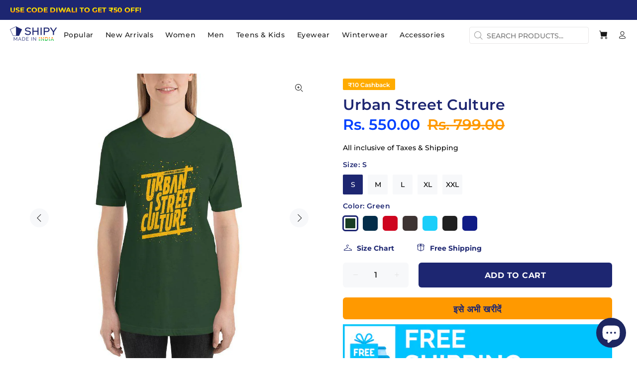

--- FILE ---
content_type: text/html; charset=utf-8
request_url: https://shipy.in/hi/products/urban-street-culture-women
body_size: 87475
content:
<!doctype html>
<!--[if IE 9]> <html class="ie9 no-js" lang="hi"> <![endif]-->
<!--[if (gt IE 9)|!(IE)]><!--> <html class="no-js" lang="hi"> <!--<![endif]-->
<head>
<!-- Added by AVADA SEO Suite -->

<!-- /Added by AVADA SEO Suite -->

  <!-- Basic page needs ================================================== -->
  <meta charset="utf-8">
  <!--[if IE]><meta http-equiv="X-UA-Compatible" content="IE=edge,chrome=1"><![endif]-->
  <meta name="viewport" content="width=device-width,initial-scale=1">
  <meta http-equiv="Cache-Control" content="public, max-age=31536000">
  <meta name="theme-color" content="#1d2671">
  <meta name="keywords" content="shipy, young tshirt, t shirt, combo t shirt, nasha t shirt, bhai kya kar raha hai tu, carryminati glasses, carry minati sunglasses, shipy clothing, shipy clothes, shipy sunglasses, shipy fashion, t shirts for men, printed t shirt, t shirt black, women t shirt, women tops, bts tops, bts crop top, bts merch, hoodies for men, phone covers, custom notebooks, oversize t shirts, gym vests, fridge magnets, mobile covers" />
  <meta name="author" content="Shipy India">
  <link rel="canonical" href="https://shipy.in/hi/products/urban-street-culture-women">
  <meta name="norton-safeweb-site-verification" content="yoxk7tdja30-l5ignh8nkx0z0melcy8bi715sbt461g-r5ctibob60dxu58j0dz0a2gmm5yl8jmk9jtzsdrqeupb41114ww3f3pnap8jrddw1x-y0jf5-jsz6w5rwozj" />
  <meta name="yandex-verification" content="11a3736bfd53751a" />
  <meta name="p:domain_verify" content="68225beb9872e647170b5337cb57644a"/>
  <script src="https://www.googleoptimize.com/optimize.js?id=OPT-PZDQKBT" defer></script>
  
<!--   PREFETCH Udated on 9 SEPT 2021 -->
	<link rel="preconnect" crossorigin href="https://connect.facebook.net" />
  	<link rel="preconnect" crossorigin href="https://fonts.googleapis.com" />  	
  	<link rel="preconnect" crossorigin href="https://i.imgur.com/" />
  	<link rel="preconnect" crossorigin href="https://platform-api.sharethis.com"/>
  
  
 	<link rel="preload" as="font" href="//cdn.shopify.com/s/files/1/0340/3903/8087/t/6/assets/ssw-fontello.woff?v=812898581977146092") crossorigin>
  	<link rel="prerender" href="/account/login"/>
  	<link rel="prerender" href="/cart"/>
  	<link rel="preload" as="script" href="https://connect.facebook.net/en_GB/sdk.js" crossorigin/>
    <meta property="fb:app_id" content="922026991564386" /><link rel="shortcut icon" href="//shipy.in/cdn/shop/files/shipy_favicon_32x32.png?v=1613580592" type="image/png"><!-- Title and description ================================================== --><title>Urban Street Culture |  Tops Shipy
</title><meta name="description" content="Buy   Tops - Urban Street Culture at lowest price from Shipy भारत.
✓ Free Shipping ✓ Cash on delivery ✓ Genuine Products ✓ 100% Safe Payments ✓ 15 Day Replacement &amp; Money Back Guarantee."><!-- Social meta ================================================== --><!-- /snippets/social-meta-tags.liquid -->




<meta property="og:site_name" content="Shipy">
<meta property="og:url" content="https://shipy.in/hi/products/urban-street-culture-women">
<meta property="og:title" content="Urban Street Culture - Tops | Shipy India">
<meta property="og:type" content="product">
<meta property="og:description" content="Buy   Tops - Urban Street Culture at lowest price from Shipy भारत.
✓ Free Shipping ✓ Cash on delivery ✓ Genuine Products ✓ 100% Safe Payments ✓ 15 Day Replacement & Money Back Guarantee.">

  <meta property="og:price:amount" content="550.00">
  <meta property="og:price:currency" content="INR">

<meta property="og:image" itemprop="image" content="http://shipy.in/cdn/shop/products/unisex-premium-t-shirt-forest-front-60158fd898711_300x300.jpg?v=1618304819"><meta property="og:image" itemprop="image" content="http://shipy.in/cdn/shop/products/unisex-premium-t-shirt-forest-front-60158fd8a6bd9_300x300.jpg?v=1618304821"><meta property="og:image" itemprop="image" content="http://shipy.in/cdn/shop/products/unisex-premium-t-shirt-forest-front-60158fd8a63d2_300x300.jpg?v=1618304823">
<meta property="og:image:secure_url" itemprop="image" content="https://shipy.in/cdn/shop/products/unisex-premium-t-shirt-forest-front-60158fd898711_300x300.jpg?v=1618304819"><meta property="og:image:secure_url" itemprop="image" content="https://shipy.in/cdn/shop/products/unisex-premium-t-shirt-forest-front-60158fd8a6bd9_300x300.jpg?v=1618304821"><meta property="og:image:secure_url" itemprop="image" content="https://shipy.in/cdn/shop/products/unisex-premium-t-shirt-forest-front-60158fd8a63d2_300x300.jpg?v=1618304823">
<meta property="og:image:type" content="image/jpeg">
<meta property="og:image:width" content="300">
<meta property="og:image:height" content="300">



<meta name="twitter:card" content="summary_large_image">
<meta name="twitter:title" content="Urban Street Culture - Tops | Shipy India">
<meta name="twitter:description" content="Buy   Tops - Urban Street Culture at lowest price from Shipy भारत.
✓ Free Shipping ✓ Cash on delivery ✓ Genuine Products ✓ 100% Safe Payments ✓ 15 Day Replacement & Money Back Guarantee.">

<!-- Helpers ================================================== -->

  <!-- CSS ================================================== --><link rel="preload" as="font" crossorigin href="https://fonts.googleapis.com/css?family=Montserrat:100,200,300,400,500,600,700,800,900">
<link href="//shipy.in/cdn/shop/t/6/assets/theme.css?v=114049838005042033281760681029" rel="stylesheet" type="text/css" media="all" />


<script rel="preload" as="script" src="//shipy.in/cdn/shop/t/6/assets/jquery.min.js?v=146653844047132007351611557535"></script><!-- Header hook for plugins ================================================== -->
  <script>window.performance && window.performance.mark && window.performance.mark('shopify.content_for_header.start');</script><meta name="google-site-verification" content="ovlVIlvmSEF1WBJ6InXToFhUjUi7BjCdU9G76qnCpCc">
<meta id="shopify-digital-wallet" name="shopify-digital-wallet" content="/34039038087/digital_wallets/dialog">
<link rel="alternate" hreflang="x-default" href="https://shipy.in/products/urban-street-culture-women">
<link rel="alternate" hreflang="bn" href="https://shipy.in/bn/products/urban-street-culture-women">
<link rel="alternate" hreflang="gu" href="https://shipy.in/gu/products/urban-street-culture-women">
<link rel="alternate" hreflang="hi" href="https://shipy.in/hi/products/urban-street-culture-women">
<link rel="alternate" hreflang="kn" href="https://shipy.in/kn/products/urban-street-culture-women">
<link rel="alternate" hreflang="mr" href="https://shipy.in/mr/products/urban-street-culture-women">
<link rel="alternate" type="application/json+oembed" href="https://shipy.in/hi/products/urban-street-culture-women.oembed">
<script async="async" src="/checkouts/internal/preloads.js?locale=hi-IN"></script>
<script id="shopify-features" type="application/json">{"accessToken":"a23620227f581014df409368ef4314f5","betas":["rich-media-storefront-analytics"],"domain":"shipy.in","predictiveSearch":true,"shopId":34039038087,"locale":"hi"}</script>
<script>var Shopify = Shopify || {};
Shopify.shop = "shipy-in.myshopify.com";
Shopify.locale = "hi";
Shopify.currency = {"active":"INR","rate":"1.0"};
Shopify.country = "IN";
Shopify.theme = {"name":"Wokiee New 2021","id":118299197636,"schema_name":"Wokiee","schema_version":"1.9.1","theme_store_id":null,"role":"main"};
Shopify.theme.handle = "null";
Shopify.theme.style = {"id":null,"handle":null};
Shopify.cdnHost = "shipy.in/cdn";
Shopify.routes = Shopify.routes || {};
Shopify.routes.root = "/hi/";</script>
<script type="module">!function(o){(o.Shopify=o.Shopify||{}).modules=!0}(window);</script>
<script>!function(o){function n(){var o=[];function n(){o.push(Array.prototype.slice.apply(arguments))}return n.q=o,n}var t=o.Shopify=o.Shopify||{};t.loadFeatures=n(),t.autoloadFeatures=n()}(window);</script>
<script id="shop-js-analytics" type="application/json">{"pageType":"product"}</script>
<script defer="defer" async type="module" src="//shipy.in/cdn/shopifycloud/shop-js/modules/v2/client.init-shop-cart-sync_QyseA6gh.hi.esm.js"></script>
<script defer="defer" async type="module" src="//shipy.in/cdn/shopifycloud/shop-js/modules/v2/chunk.common_BPGth_5Y.esm.js"></script>
<script type="module">
  await import("//shipy.in/cdn/shopifycloud/shop-js/modules/v2/client.init-shop-cart-sync_QyseA6gh.hi.esm.js");
await import("//shipy.in/cdn/shopifycloud/shop-js/modules/v2/chunk.common_BPGth_5Y.esm.js");

  window.Shopify.SignInWithShop?.initShopCartSync?.({"fedCMEnabled":true,"windoidEnabled":true});

</script>
<script>(function() {
  var isLoaded = false;
  function asyncLoad() {
    if (isLoaded) return;
    isLoaded = true;
    var urls = ["\/\/cdn.shopify.com\/proxy\/d749011373e327f3f3ac1f511151453e52e586f84dd9e851e1a2cb823748f6c0\/api.goaffpro.com\/loader.js?shop=shipy-in.myshopify.com\u0026sp-cache-control=cHVibGljLCBtYXgtYWdlPTkwMA","https:\/\/img0.socialshopwave.com\/ssw-empty.js?shop=shipy-in.myshopify.com","https:\/\/assets1.adroll.com\/shopify\/latest\/j\/shopify_rolling_bootstrap_v2.js?adroll_adv_id=IED3X3HDPVHNHBQ3MQYIKK\u0026adroll_pix_id=2ZG2OV5VCJCGJDRLVKH3HU\u0026shop=shipy-in.myshopify.com","https:\/\/cdn1.avada.io\/flying-pages\/module.js?shop=shipy-in.myshopify.com","https:\/\/formbuilder.hulkapps.com\/skeletopapp.js?shop=shipy-in.myshopify.com","https:\/\/whatschat.shopiapps.in\/script\/sp-whatsapp-app-tabs.js?version=1.0\u0026shop=shipy-in.myshopify.com","https:\/\/seo.apps.avada.io\/avada-seo-installed.js?shop=shipy-in.myshopify.com","https:\/\/front.optimonk.com\/public\/140993\/shopify\/preload.js?shop=shipy-in.myshopify.com","https:\/\/sales-pop.carecart.io\/lib\/salesnotifier.js?shop=shipy-in.myshopify.com","https:\/\/img0.socialshopwave.com\/ssw-empty.js?shop=shipy-in.myshopify.com"];
    for (var i = 0; i < urls.length; i++) {
      var s = document.createElement('script');
      s.type = 'text/javascript';
      s.async = true;
      s.src = urls[i];
      var x = document.getElementsByTagName('script')[0];
      x.parentNode.insertBefore(s, x);
    }
  };
  if(window.attachEvent) {
    window.attachEvent('onload', asyncLoad);
  } else {
    window.addEventListener('load', asyncLoad, false);
  }
})();</script>
<script id="__st">var __st={"a":34039038087,"offset":19800,"reqid":"43b370e2-2012-43d6-b74a-b6f53a9af11c-1762453287","pageurl":"shipy.in\/hi\/products\/urban-street-culture-women","u":"a7c88f3ec9b7","p":"product","rtyp":"product","rid":6182104203460};</script>
<script>window.ShopifyPaypalV4VisibilityTracking = true;</script>
<script id="captcha-bootstrap">!function(){'use strict';const t='contact',e='account',n='new_comment',o=[[t,t],['blogs',n],['comments',n],[t,'customer']],c=[[e,'customer_login'],[e,'guest_login'],[e,'recover_customer_password'],[e,'create_customer']],r=t=>t.map((([t,e])=>`form[action*='/${t}']:not([data-nocaptcha='true']) input[name='form_type'][value='${e}']`)).join(','),a=t=>()=>t?[...document.querySelectorAll(t)].map((t=>t.form)):[];function s(){const t=[...o],e=r(t);return a(e)}const i='password',u='form_key',d=['recaptcha-v3-token','g-recaptcha-response','h-captcha-response',i],f=()=>{try{return window.sessionStorage}catch{return}},m='__shopify_v',_=t=>t.elements[u];function p(t,e,n=!1){try{const o=window.sessionStorage,c=JSON.parse(o.getItem(e)),{data:r}=function(t){const{data:e,action:n}=t;return t[m]||n?{data:e,action:n}:{data:t,action:n}}(c);for(const[e,n]of Object.entries(r))t.elements[e]&&(t.elements[e].value=n);n&&o.removeItem(e)}catch(o){console.error('form repopulation failed',{error:o})}}const l='form_type',E='cptcha';function T(t){t.dataset[E]=!0}const w=window,h=w.document,L='Shopify',v='ce_forms',y='captcha';let A=!1;((t,e)=>{const n=(g='f06e6c50-85a8-45c8-87d0-21a2b65856fe',I='https://cdn.shopify.com/shopifycloud/storefront-forms-hcaptcha/ce_storefront_forms_captcha_hcaptcha.v1.5.2.iife.js',D={infoText:'hCaptcha से सुरक्षित',privacyText:'निजता',termsText:'शर्तें'},(t,e,n)=>{const o=w[L][v],c=o.bindForm;if(c)return c(t,g,e,D).then(n);var r;o.q.push([[t,g,e,D],n]),r=I,A||(h.body.append(Object.assign(h.createElement('script'),{id:'captcha-provider',async:!0,src:r})),A=!0)});var g,I,D;w[L]=w[L]||{},w[L][v]=w[L][v]||{},w[L][v].q=[],w[L][y]=w[L][y]||{},w[L][y].protect=function(t,e){n(t,void 0,e),T(t)},Object.freeze(w[L][y]),function(t,e,n,w,h,L){const[v,y,A,g]=function(t,e,n){const i=e?o:[],u=t?c:[],d=[...i,...u],f=r(d),m=r(i),_=r(d.filter((([t,e])=>n.includes(e))));return[a(f),a(m),a(_),s()]}(w,h,L),I=t=>{const e=t.target;return e instanceof HTMLFormElement?e:e&&e.form},D=t=>v().includes(t);t.addEventListener('submit',(t=>{const e=I(t);if(!e)return;const n=D(e)&&!e.dataset.hcaptchaBound&&!e.dataset.recaptchaBound,o=_(e),c=g().includes(e)&&(!o||!o.value);(n||c)&&t.preventDefault(),c&&!n&&(function(t){try{if(!f())return;!function(t){const e=f();if(!e)return;const n=_(t);if(!n)return;const o=n.value;o&&e.removeItem(o)}(t);const e=Array.from(Array(32),(()=>Math.random().toString(36)[2])).join('');!function(t,e){_(t)||t.append(Object.assign(document.createElement('input'),{type:'hidden',name:u})),t.elements[u].value=e}(t,e),function(t,e){const n=f();if(!n)return;const o=[...t.querySelectorAll(`input[type='${i}']`)].map((({name:t})=>t)),c=[...d,...o],r={};for(const[a,s]of new FormData(t).entries())c.includes(a)||(r[a]=s);n.setItem(e,JSON.stringify({[m]:1,action:t.action,data:r}))}(t,e)}catch(e){console.error('failed to persist form',e)}}(e),e.submit())}));const S=(t,e)=>{t&&!t.dataset[E]&&(n(t,e.some((e=>e===t))),T(t))};for(const o of['focusin','change'])t.addEventListener(o,(t=>{const e=I(t);D(e)&&S(e,y())}));const B=e.get('form_key'),M=e.get(l),P=B&&M;t.addEventListener('DOMContentLoaded',(()=>{const t=y();if(P)for(const e of t)e.elements[l].value===M&&p(e,B);[...new Set([...A(),...v().filter((t=>'true'===t.dataset.shopifyCaptcha))])].forEach((e=>S(e,t)))}))}(h,new URLSearchParams(w.location.search),n,t,e,['guest_login'])})(!0,!0)}();</script>
<script integrity="sha256-52AcMU7V7pcBOXWImdc/TAGTFKeNjmkeM1Pvks/DTgc=" data-source-attribution="shopify.loadfeatures" defer="defer" src="//shipy.in/cdn/shopifycloud/storefront/assets/storefront/load_feature-81c60534.js" crossorigin="anonymous"></script>
<script data-source-attribution="shopify.dynamic_checkout.dynamic.init">var Shopify=Shopify||{};Shopify.PaymentButton=Shopify.PaymentButton||{isStorefrontPortableWallets:!0,init:function(){window.Shopify.PaymentButton.init=function(){};var t=document.createElement("script");t.src="https://shipy.in/cdn/shopifycloud/portable-wallets/latest/portable-wallets.hi.js",t.type="module",document.head.appendChild(t)}};
</script>
<script data-source-attribution="shopify.dynamic_checkout.buyer_consent">
  function portableWalletsHideBuyerConsent(e){var t=document.getElementById("shopify-buyer-consent"),n=document.getElementById("shopify-subscription-policy-button");t&&n&&(t.classList.add("hidden"),t.setAttribute("aria-hidden","true"),n.removeEventListener("click",e))}function portableWalletsShowBuyerConsent(e){var t=document.getElementById("shopify-buyer-consent"),n=document.getElementById("shopify-subscription-policy-button");t&&n&&(t.classList.remove("hidden"),t.removeAttribute("aria-hidden"),n.addEventListener("click",e))}window.Shopify?.PaymentButton&&(window.Shopify.PaymentButton.hideBuyerConsent=portableWalletsHideBuyerConsent,window.Shopify.PaymentButton.showBuyerConsent=portableWalletsShowBuyerConsent);
</script>
<script>
  function portableWalletsCleanup(e){e&&e.src&&console.error("Failed to load portable wallets script "+e.src);var t=document.querySelectorAll("shopify-accelerated-checkout .shopify-payment-button__skeleton, shopify-accelerated-checkout-cart .wallet-cart-button__skeleton"),e=document.getElementById("shopify-buyer-consent");for(let e=0;e<t.length;e++)t[e].remove();e&&e.remove()}function portableWalletsNotLoadedAsModule(e){e instanceof ErrorEvent&&"string"==typeof e.message&&e.message.includes("import.meta")&&"string"==typeof e.filename&&e.filename.includes("portable-wallets")&&(window.removeEventListener("error",portableWalletsNotLoadedAsModule),window.Shopify.PaymentButton.failedToLoad=e,"loading"===document.readyState?document.addEventListener("DOMContentLoaded",window.Shopify.PaymentButton.init):window.Shopify.PaymentButton.init())}window.addEventListener("error",portableWalletsNotLoadedAsModule);
</script>

<script type="module" src="https://shipy.in/cdn/shopifycloud/portable-wallets/latest/portable-wallets.hi.js" onError="portableWalletsCleanup(this)" crossorigin="anonymous"></script>
<script nomodule>
  document.addEventListener("DOMContentLoaded", portableWalletsCleanup);
</script>

<link id="shopify-accelerated-checkout-styles" rel="stylesheet" media="screen" href="https://shipy.in/cdn/shopifycloud/portable-wallets/latest/accelerated-checkout-backwards-compat.css" crossorigin="anonymous">
<style id="shopify-accelerated-checkout-cart">
        #shopify-buyer-consent {
  margin-top: 1em;
  display: inline-block;
  width: 100%;
}

#shopify-buyer-consent.hidden {
  display: none;
}

#shopify-subscription-policy-button {
  background: none;
  border: none;
  padding: 0;
  text-decoration: underline;
  font-size: inherit;
  cursor: pointer;
}

#shopify-subscription-policy-button::before {
  box-shadow: none;
}

      </style>
<script id="sections-script" data-sections="promo-fixed" defer="defer" src="//shipy.in/cdn/shop/t/6/compiled_assets/scripts.js?8914"></script>
<script>window.performance && window.performance.mark && window.performance.mark('shopify.content_for_header.end');</script>
  <!-- /Header hook for plugins ================================================== --><style>
    [data-rating="0.0"]{
      display:none !important;
    }
  </style>
<!-- Start of Judge.me Core -->
<link rel="dns-prefetch" href="https://cdn.judge.me/">
<script data-cfasync='false' class='jdgm-settings-script'>window.jdgmSettings={"pagination":5,"disable_web_reviews":false,"badge_no_review_text":"No reviews","badge_n_reviews_text":"{{ n }} review/reviews","badge_star_color":"#fbcd0a","hide_badge_preview_if_no_reviews":true,"badge_hide_text":false,"enforce_center_preview_badge":false,"widget_title":"Customer Reviews","widget_open_form_text":"Write a review","widget_close_form_text":"Cancel review","widget_refresh_page_text":"Refresh page","widget_summary_text":"Based on {{ number_of_reviews }} review/reviews","widget_no_review_text":"Be the first to write a review","widget_name_field_text":"Name","widget_verified_name_field_text":"Verified Name (public)","widget_name_placeholder_text":"Enter your name (public)","widget_required_field_error_text":"This field is required.","widget_email_field_text":"Email","widget_verified_email_field_text":"Verified Email (private, can not be edited)","widget_email_placeholder_text":"Enter your email (private)","widget_email_field_error_text":"Please enter a valid email address.","widget_rating_field_text":"Rating","widget_review_title_field_text":"Review Title","widget_review_title_placeholder_text":"Give your review a title","widget_review_body_field_text":"Review","widget_review_body_placeholder_text":"Write your comments here","widget_pictures_field_text":"Picture/Video (optional)","widget_submit_review_text":"Submit Review","widget_submit_verified_review_text":"Submit Verified Review","widget_submit_success_msg_with_auto_publish":"Thank you! Please refresh the page in a few moments to see your review. You can remove or edit your review by logging into \u003ca href='https://judge.me/login' target='_blank' rel='nofollow noopener'\u003eJudge.me\u003c/a\u003e","widget_submit_success_msg_no_auto_publish":"Thank you! Your review will be published as soon as it is approved by the shop admin. You can remove or edit your review by logging into \u003ca href='https://judge.me/login' target='_blank' rel='nofollow noopener'\u003eJudge.me\u003c/a\u003e","widget_show_default_reviews_out_of_total_text":"Showing {{ n_reviews_shown }} out of {{ n_reviews }} reviews.","widget_show_all_link_text":"Show all","widget_show_less_link_text":"Show less","widget_author_said_text":"{{ reviewer_name }} said:","widget_days_text":"{{ n }} days ago","widget_weeks_text":"{{ n }} week/weeks ago","widget_months_text":"{{ n }} month/months ago","widget_years_text":"{{ n }} year/years ago","widget_yesterday_text":"Yesterday","widget_today_text":"Today","widget_replied_text":"\u003e\u003e {{ shop_name }} replied:","widget_read_more_text":"Read more","widget_rating_filter_see_all_text":"See all reviews","widget_sorting_most_recent_text":"Most Recent","widget_sorting_highest_rating_text":"Highest Rating","widget_sorting_lowest_rating_text":"Lowest Rating","widget_sorting_with_pictures_text":"Only Pictures","widget_sorting_most_helpful_text":"Most Helpful","widget_open_question_form_text":"Ask a question","widget_reviews_subtab_text":"Reviews","widget_questions_subtab_text":"Questions","widget_question_label_text":"Question","widget_answer_label_text":"Answer","widget_question_placeholder_text":"Write your question here","widget_submit_question_text":"Submit Question","widget_question_submit_success_text":"Thank you for your question! We will notify you once it gets answered.","widget_star_color":"#fbcd0a","verified_badge_text":"Verified","verified_badge_placement":"left-of-reviewer-name","widget_hide_border":false,"widget_social_share":false,"all_reviews_include_out_of_store_products":true,"all_reviews_out_of_store_text":"(out of store)","all_reviews_product_name_prefix_text":"about","enable_review_pictures":true,"review_date_format":"dd/mm/yyyy","widget_product_reviews_subtab_text":"Product Reviews","widget_shop_reviews_subtab_text":"Shop Reviews","widget_write_a_store_review_text":"Write a Store Review","widget_sorting_pictures_first_text":"Pictures First","floating_tab_button_name":"★ Judge.me Reviews","floating_tab_title":"Let customers speak for us","floating_tab_url":"","floating_tab_url_enabled":false,"all_reviews_text_badge_text":"Customers rate us {{ shop.metafields.judgeme.all_reviews_rating | round: 1 }}/5 based on {{ shop.metafields.judgeme.all_reviews_count }} reviews.","all_reviews_text_badge_text_branded_style":"{{ shop.metafields.judgeme.all_reviews_rating | round: 1 }} out of 5 stars based on {{ shop.metafields.judgeme.all_reviews_count }} reviews","show_stars_for_all_reviews_text_badge":true,"all_reviews_text_badge_url":"","featured_carousel_title":"Feedback","featured_carousel_count_text":"from {{ n }} reviews","featured_carousel_url":"","featured_carousel_autoslide_interval":7,"featured_carousel_arrows_on_the_sides":true,"verified_count_badge_url":"","widget_star_use_custom_color":true,"picture_reminder_submit_button":"Upload Pictures","widget_sorting_videos_first_text":"Videos First","widget_review_pending_text":"Pending","remove_microdata_snippet":false,"preview_badge_no_question_text":"No questions","preview_badge_n_question_text":"{{ number_of_questions }} question/questions","widget_search_bar_placeholder":"Search reviews","widget_sorting_verified_only_text":"Verified only","featured_carousel_theme":"card","featured_carousel_full_star_background":"#fbcd0a","featured_carousel_more_reviews_button_text":"Read more reviews","featured_carousel_view_product_button_text":"View product","all_reviews_page_load_more_text":"Load More Reviews","widget_public_name_text":"displayed publicly like","default_reviewer_name_has_non_latin":true,"widget_reviewer_anonymous":"Anonymous","medals_widget_title":"Review Medals","widget_invalid_yt_video_url_error_text":"Not a YouTube video URL","widget_max_length_field_error_text":"Please enter no more than {0} characters.","widget_verified_by_shop_text":"Verified by Shop","widget_show_photo_gallery":true,"widget_load_with_code_splitting":true,"widget_ugc_title":"Made by us, Shared by you","widget_ugc_subtitle":"Tag us to see your picture featured in our page","widget_ugc_primary_button_text":"Buy Now","widget_ugc_secondary_button_text":"Load More","widget_ugc_reviews_button_text":"View Reviews","widget_rating_metafield_value_type":true,"widget_summary_average_rating_text":"{{ average_rating }} out of 5","widget_media_grid_title":"Customer photos \u0026 videos","widget_media_grid_see_more_text":"See more","widget_verified_by_judgeme_text":"Verified by Judge.me","widget_verified_by_judgeme_text_in_store_medals":"Verified by Judge.me","widget_media_field_exceed_quantity_message":"Sorry, we can only accept {{ max_media }} for one review.","widget_media_field_exceed_limit_message":"{{ file_name }} is too large, please select a {{ media_type }} less than {{ size_limit }}MB.","widget_review_submitted_text":"Review Submitted!","widget_question_submitted_text":"Question Submitted!","widget_close_form_text_question":"Cancel","widget_write_your_answer_here_text":"Write your answer here","widget_enabled_branded_link":true,"widget_show_collected_by_judgeme":false,"widget_collected_by_judgeme_text":"collected by Judge.me","widget_load_more_text":"Load More","widget_full_review_text":"Full Review","widget_read_more_reviews_text":"Read More Reviews","widget_read_questions_text":"Read Questions","widget_questions_and_answers_text":"Questions \u0026 Answers","widget_verified_by_text":"Verified by","widget_number_of_reviews_text":"{{ number_of_reviews }} reviews","widget_back_button_text":"Back","widget_next_button_text":"Next","widget_custom_forms_filter_button":"Filters","custom_forms_style":"vertical","how_reviews_are_collected":"How reviews are collected?","widget_gdpr_statement":"How we use your data: We’ll only contact you about the review you left, and only if necessary. By submitting your review, you agree to Judge.me’s \u003ca href='https://judge.me/terms' target='_blank' rel='nofollow noopener'\u003eterms\u003c/a\u003e, \u003ca href='https://judge.me/privacy' target='_blank' rel='nofollow noopener'\u003eprivacy\u003c/a\u003e and \u003ca href='https://judge.me/content-policy' target='_blank' rel='nofollow noopener'\u003econtent\u003c/a\u003e policies.","review_snippet_widget_round_border_style":true,"review_snippet_widget_card_color":"#FFFFFF","review_snippet_widget_slider_arrows_background_color":"#FFFFFF","review_snippet_widget_slider_arrows_color":"#000000","review_snippet_widget_star_color":"#339999","preview_badge_collection_page_install_preference":true,"preview_badge_product_page_install_preference":true,"review_carousel_install_preference":true,"verified_reviews_count_badge_install_preference":true,"review_widget_best_location":true,"platform":"shopify","branding_url":"https://app.judge.me/reviews/shipy-in.myshopify.com","branding_text":"Powered by Judge.me","locale":"en","reply_name":"Shipy","widget_version":"2.1","footer":true,"autopublish":true,"review_dates":true,"enable_custom_form":false,"shop_use_review_site":true,"can_be_branded":true,"reply_name_text":"Shipy"};</script> <style class='jdgm-settings-style'>.jdgm-xx{left:0}:not(.jdgm-prev-badge__stars)>.jdgm-star{color:#fbcd0a}.jdgm-histogram .jdgm-star.jdgm-star{color:#fbcd0a}.jdgm-preview-badge .jdgm-star.jdgm-star{color:#fbcd0a}.jdgm-prev-badge[data-average-rating='0.00']{display:none !important}.jdgm-author-all-initials{display:none !important}.jdgm-author-last-initial{display:none !important}.jdgm-rev-widg__title{visibility:hidden}.jdgm-rev-widg__summary-text{visibility:hidden}.jdgm-prev-badge__text{visibility:hidden}.jdgm-rev__replier:before{content:'Shipy'}.jdgm-rev__prod-link-prefix:before{content:'about'}.jdgm-rev__out-of-store-text:before{content:'(out of store)'}@media only screen and (min-width: 768px){.jdgm-rev__pics .jdgm-rev_all-rev-page-picture-separator,.jdgm-rev__pics .jdgm-rev__product-picture{display:none}}@media only screen and (max-width: 768px){.jdgm-rev__pics .jdgm-rev_all-rev-page-picture-separator,.jdgm-rev__pics .jdgm-rev__product-picture{display:none}}.jdgm-preview-badge[data-template="index"]{display:none !important}.jdgm-all-reviews-text[data-from-snippet="true"]{display:none !important}.jdgm-medals-section[data-from-snippet="true"]{display:none !important}.jdgm-ugc-media-wrapper[data-from-snippet="true"]{display:none !important}
</style> <style class='jdgm-settings-style'></style>

  
  
  
  <style class='jdgm-miracle-styles'>
  @-webkit-keyframes jdgm-spin{0%{-webkit-transform:rotate(0deg);-ms-transform:rotate(0deg);transform:rotate(0deg)}100%{-webkit-transform:rotate(359deg);-ms-transform:rotate(359deg);transform:rotate(359deg)}}@keyframes jdgm-spin{0%{-webkit-transform:rotate(0deg);-ms-transform:rotate(0deg);transform:rotate(0deg)}100%{-webkit-transform:rotate(359deg);-ms-transform:rotate(359deg);transform:rotate(359deg)}}@font-face{font-family:'JudgemeStar';src:url("[data-uri]") format("woff");font-weight:normal;font-style:normal}.jdgm-star{font-family:'JudgemeStar';display:inline !important;text-decoration:none !important;padding:0 4px 0 0 !important;margin:0 !important;font-weight:bold;opacity:1;-webkit-font-smoothing:antialiased;-moz-osx-font-smoothing:grayscale}.jdgm-star:hover{opacity:1}.jdgm-star:last-of-type{padding:0 !important}.jdgm-star.jdgm--on:before{content:"\e000"}.jdgm-star.jdgm--off:before{content:"\e001"}.jdgm-star.jdgm--half:before{content:"\e002"}.jdgm-widget *{margin:0;line-height:1.4;-webkit-box-sizing:border-box;-moz-box-sizing:border-box;box-sizing:border-box;-webkit-overflow-scrolling:touch}.jdgm-hidden{display:none !important;visibility:hidden !important}.jdgm-temp-hidden{display:none}.jdgm-spinner{width:40px;height:40px;margin:auto;border-radius:50%;border-top:2px solid #eee;border-right:2px solid #eee;border-bottom:2px solid #eee;border-left:2px solid #ccc;-webkit-animation:jdgm-spin 0.8s infinite linear;animation:jdgm-spin 0.8s infinite linear}.jdgm-prev-badge{display:block !important}

</style>


  
  
   


<script data-cfasync='false' class='jdgm-script'>
!function(e){window.jdgm=window.jdgm||{},jdgm.CDN_HOST="https://cdn.judge.me/",
jdgm.docReady=function(d){(e.attachEvent?"complete"===e.readyState:"loading"!==e.readyState)?
setTimeout(d,0):e.addEventListener("DOMContentLoaded",d)},jdgm.loadCSS=function(d,t,o,s){
!o&&jdgm.loadCSS.requestedUrls.indexOf(d)>=0||(jdgm.loadCSS.requestedUrls.push(d),
(s=e.createElement("link")).rel="stylesheet",s.class="jdgm-stylesheet",s.media="nope!",
s.href=d,s.onload=function(){this.media="all",t&&setTimeout(t)},e.body.appendChild(s))},
jdgm.loadCSS.requestedUrls=[],jdgm.docReady(function(){(window.jdgmLoadCSS||e.querySelectorAll(
".jdgm-widget, .jdgm-all-reviews-page").length>0)&&(jdgmSettings.widget_load_with_code_splitting?
parseFloat(jdgmSettings.widget_version)>=3?jdgm.loadCSS(jdgm.CDN_HOST+"widget_v3/base.css"):
jdgm.loadCSS(jdgm.CDN_HOST+"widget/base.css"):jdgm.loadCSS(jdgm.CDN_HOST+"shopify_v2.css"))})}(document);
</script>
<script async data-cfasync="false" type="text/javascript" src="https://cdn.judge.me/loader.js"></script>

<noscript><link rel="stylesheet" type="text/css" media="all" href="https://cdn.judge.me/shopify_v2.css"></noscript>
<!-- End of Judge.me Core -->


<script src="https://cdn.shopify.com/extensions/7bc9bb47-adfa-4267-963e-cadee5096caf/inbox-1252/assets/inbox-chat-loader.js" type="text/javascript" defer="defer"></script>
<link href="https://monorail-edge.shopifysvc.com" rel="dns-prefetch">
<script>(function(){if ("sendBeacon" in navigator && "performance" in window) {try {var session_token_from_headers = performance.getEntriesByType('navigation')[0].serverTiming.find(x => x.name == '_s').description;} catch {var session_token_from_headers = undefined;}var session_cookie_matches = document.cookie.match(/_shopify_s=([^;]*)/);var session_token_from_cookie = session_cookie_matches && session_cookie_matches.length === 2 ? session_cookie_matches[1] : "";var session_token = session_token_from_headers || session_token_from_cookie || "";function handle_abandonment_event(e) {var entries = performance.getEntries().filter(function(entry) {return /monorail-edge.shopifysvc.com/.test(entry.name);});if (!window.abandonment_tracked && entries.length === 0) {window.abandonment_tracked = true;var currentMs = Date.now();var navigation_start = performance.timing.navigationStart;var payload = {shop_id: 34039038087,url: window.location.href,navigation_start,duration: currentMs - navigation_start,session_token,page_type: "product"};window.navigator.sendBeacon("https://monorail-edge.shopifysvc.com/v1/produce", JSON.stringify({schema_id: "online_store_buyer_site_abandonment/1.1",payload: payload,metadata: {event_created_at_ms: currentMs,event_sent_at_ms: currentMs}}));}}window.addEventListener('pagehide', handle_abandonment_event);}}());</script>
<script id="web-pixels-manager-setup">(function e(e,d,r,n,o){if(void 0===o&&(o={}),!Boolean(null===(a=null===(i=window.Shopify)||void 0===i?void 0:i.analytics)||void 0===a?void 0:a.replayQueue)){var i,a;window.Shopify=window.Shopify||{};var t=window.Shopify;t.analytics=t.analytics||{};var s=t.analytics;s.replayQueue=[],s.publish=function(e,d,r){return s.replayQueue.push([e,d,r]),!0};try{self.performance.mark("wpm:start")}catch(e){}var l=function(){var e={modern:/Edge?\/(1{2}[4-9]|1[2-9]\d|[2-9]\d{2}|\d{4,})\.\d+(\.\d+|)|Firefox\/(1{2}[4-9]|1[2-9]\d|[2-9]\d{2}|\d{4,})\.\d+(\.\d+|)|Chrom(ium|e)\/(9{2}|\d{3,})\.\d+(\.\d+|)|(Maci|X1{2}).+ Version\/(15\.\d+|(1[6-9]|[2-9]\d|\d{3,})\.\d+)([,.]\d+|)( \(\w+\)|)( Mobile\/\w+|) Safari\/|Chrome.+OPR\/(9{2}|\d{3,})\.\d+\.\d+|(CPU[ +]OS|iPhone[ +]OS|CPU[ +]iPhone|CPU IPhone OS|CPU iPad OS)[ +]+(15[._]\d+|(1[6-9]|[2-9]\d|\d{3,})[._]\d+)([._]\d+|)|Android:?[ /-](13[3-9]|1[4-9]\d|[2-9]\d{2}|\d{4,})(\.\d+|)(\.\d+|)|Android.+Firefox\/(13[5-9]|1[4-9]\d|[2-9]\d{2}|\d{4,})\.\d+(\.\d+|)|Android.+Chrom(ium|e)\/(13[3-9]|1[4-9]\d|[2-9]\d{2}|\d{4,})\.\d+(\.\d+|)|SamsungBrowser\/([2-9]\d|\d{3,})\.\d+/,legacy:/Edge?\/(1[6-9]|[2-9]\d|\d{3,})\.\d+(\.\d+|)|Firefox\/(5[4-9]|[6-9]\d|\d{3,})\.\d+(\.\d+|)|Chrom(ium|e)\/(5[1-9]|[6-9]\d|\d{3,})\.\d+(\.\d+|)([\d.]+$|.*Safari\/(?![\d.]+ Edge\/[\d.]+$))|(Maci|X1{2}).+ Version\/(10\.\d+|(1[1-9]|[2-9]\d|\d{3,})\.\d+)([,.]\d+|)( \(\w+\)|)( Mobile\/\w+|) Safari\/|Chrome.+OPR\/(3[89]|[4-9]\d|\d{3,})\.\d+\.\d+|(CPU[ +]OS|iPhone[ +]OS|CPU[ +]iPhone|CPU IPhone OS|CPU iPad OS)[ +]+(10[._]\d+|(1[1-9]|[2-9]\d|\d{3,})[._]\d+)([._]\d+|)|Android:?[ /-](13[3-9]|1[4-9]\d|[2-9]\d{2}|\d{4,})(\.\d+|)(\.\d+|)|Mobile Safari.+OPR\/([89]\d|\d{3,})\.\d+\.\d+|Android.+Firefox\/(13[5-9]|1[4-9]\d|[2-9]\d{2}|\d{4,})\.\d+(\.\d+|)|Android.+Chrom(ium|e)\/(13[3-9]|1[4-9]\d|[2-9]\d{2}|\d{4,})\.\d+(\.\d+|)|Android.+(UC? ?Browser|UCWEB|U3)[ /]?(15\.([5-9]|\d{2,})|(1[6-9]|[2-9]\d|\d{3,})\.\d+)\.\d+|SamsungBrowser\/(5\.\d+|([6-9]|\d{2,})\.\d+)|Android.+MQ{2}Browser\/(14(\.(9|\d{2,})|)|(1[5-9]|[2-9]\d|\d{3,})(\.\d+|))(\.\d+|)|K[Aa][Ii]OS\/(3\.\d+|([4-9]|\d{2,})\.\d+)(\.\d+|)/},d=e.modern,r=e.legacy,n=navigator.userAgent;return n.match(d)?"modern":n.match(r)?"legacy":"unknown"}(),u="modern"===l?"modern":"legacy",c=(null!=n?n:{modern:"",legacy:""})[u],f=function(e){return[e.baseUrl,"/wpm","/b",e.hashVersion,"modern"===e.buildTarget?"m":"l",".js"].join("")}({baseUrl:d,hashVersion:r,buildTarget:u}),m=function(e){var d=e.version,r=e.bundleTarget,n=e.surface,o=e.pageUrl,i=e.monorailEndpoint;return{emit:function(e){var a=e.status,t=e.errorMsg,s=(new Date).getTime(),l=JSON.stringify({metadata:{event_sent_at_ms:s},events:[{schema_id:"web_pixels_manager_load/3.1",payload:{version:d,bundle_target:r,page_url:o,status:a,surface:n,error_msg:t},metadata:{event_created_at_ms:s}}]});if(!i)return console&&console.warn&&console.warn("[Web Pixels Manager] No Monorail endpoint provided, skipping logging."),!1;try{return self.navigator.sendBeacon.bind(self.navigator)(i,l)}catch(e){}var u=new XMLHttpRequest;try{return u.open("POST",i,!0),u.setRequestHeader("Content-Type","text/plain"),u.send(l),!0}catch(e){return console&&console.warn&&console.warn("[Web Pixels Manager] Got an unhandled error while logging to Monorail."),!1}}}}({version:r,bundleTarget:l,surface:e.surface,pageUrl:self.location.href,monorailEndpoint:e.monorailEndpoint});try{o.browserTarget=l,function(e){var d=e.src,r=e.async,n=void 0===r||r,o=e.onload,i=e.onerror,a=e.sri,t=e.scriptDataAttributes,s=void 0===t?{}:t,l=document.createElement("script"),u=document.querySelector("head"),c=document.querySelector("body");if(l.async=n,l.src=d,a&&(l.integrity=a,l.crossOrigin="anonymous"),s)for(var f in s)if(Object.prototype.hasOwnProperty.call(s,f))try{l.dataset[f]=s[f]}catch(e){}if(o&&l.addEventListener("load",o),i&&l.addEventListener("error",i),u)u.appendChild(l);else{if(!c)throw new Error("Did not find a head or body element to append the script");c.appendChild(l)}}({src:f,async:!0,onload:function(){if(!function(){var e,d;return Boolean(null===(d=null===(e=window.Shopify)||void 0===e?void 0:e.analytics)||void 0===d?void 0:d.initialized)}()){var d=window.webPixelsManager.init(e)||void 0;if(d){var r=window.Shopify.analytics;r.replayQueue.forEach((function(e){var r=e[0],n=e[1],o=e[2];d.publishCustomEvent(r,n,o)})),r.replayQueue=[],r.publish=d.publishCustomEvent,r.visitor=d.visitor,r.initialized=!0}}},onerror:function(){return m.emit({status:"failed",errorMsg:"".concat(f," has failed to load")})},sri:function(e){var d=/^sha384-[A-Za-z0-9+/=]+$/;return"string"==typeof e&&d.test(e)}(c)?c:"",scriptDataAttributes:o}),m.emit({status:"loading"})}catch(e){m.emit({status:"failed",errorMsg:(null==e?void 0:e.message)||"Unknown error"})}}})({shopId: 34039038087,storefrontBaseUrl: "https://shipy.in",extensionsBaseUrl: "https://extensions.shopifycdn.com/cdn/shopifycloud/web-pixels-manager",monorailEndpoint: "https://monorail-edge.shopifysvc.com/unstable/produce_batch",surface: "storefront-renderer",enabledBetaFlags: ["2dca8a86"],webPixelsConfigList: [{"id":"976453884","configuration":"{\"webPixelName\":\"Judge.me\"}","eventPayloadVersion":"v1","runtimeContext":"STRICT","scriptVersion":"34ad157958823915625854214640f0bf","type":"APP","apiClientId":683015,"privacyPurposes":["ANALYTICS"],"dataSharingAdjustments":{"protectedCustomerApprovalScopes":["read_customer_email","read_customer_name","read_customer_personal_data","read_customer_phone"]}},{"id":"667713788","configuration":"{\"shop\":\"shipy-in.myshopify.com\",\"cookie_duration\":\"604800\"}","eventPayloadVersion":"v1","runtimeContext":"STRICT","scriptVersion":"a2e7513c3708f34b1f617d7ce88f9697","type":"APP","apiClientId":2744533,"privacyPurposes":["ANALYTICS","MARKETING"],"dataSharingAdjustments":{"protectedCustomerApprovalScopes":["read_customer_address","read_customer_email","read_customer_name","read_customer_personal_data","read_customer_phone"]}},{"id":"665354492","configuration":"{\"accountID\":\"140993\"}","eventPayloadVersion":"v1","runtimeContext":"STRICT","scriptVersion":"e9702cc0fbdd9453d46c7ca8e2f5a5f4","type":"APP","apiClientId":956606,"privacyPurposes":[],"dataSharingAdjustments":{"protectedCustomerApprovalScopes":["read_customer_personal_data"]}},{"id":"501186812","configuration":"{\"config\":\"{\\\"google_tag_ids\\\":[\\\"AW-648402807\\\",\\\"GT-55NLVC5\\\"],\\\"target_country\\\":\\\"IN\\\",\\\"gtag_events\\\":[{\\\"type\\\":\\\"begin_checkout\\\",\\\"action_label\\\":[\\\"G-2S62LEPBWP\\\",\\\"AW-648402807\\\/2ZIrCLvg180BEPeul7UC\\\"]},{\\\"type\\\":\\\"search\\\",\\\"action_label\\\":[\\\"G-2S62LEPBWP\\\",\\\"AW-648402807\\\/U6n0CL7g180BEPeul7UC\\\"]},{\\\"type\\\":\\\"view_item\\\",\\\"action_label\\\":[\\\"G-2S62LEPBWP\\\",\\\"AW-648402807\\\/6heBCLXg180BEPeul7UC\\\",\\\"MC-23S1S2TVJ0\\\"]},{\\\"type\\\":\\\"purchase\\\",\\\"action_label\\\":[\\\"G-2S62LEPBWP\\\",\\\"AW-648402807\\\/kt34CLLg180BEPeul7UC\\\",\\\"MC-23S1S2TVJ0\\\"]},{\\\"type\\\":\\\"page_view\\\",\\\"action_label\\\":[\\\"G-2S62LEPBWP\\\",\\\"AW-648402807\\\/_sqpCK_g180BEPeul7UC\\\",\\\"MC-23S1S2TVJ0\\\"]},{\\\"type\\\":\\\"add_payment_info\\\",\\\"action_label\\\":[\\\"G-2S62LEPBWP\\\",\\\"AW-648402807\\\/jJdaCLnh180BEPeul7UC\\\"]},{\\\"type\\\":\\\"add_to_cart\\\",\\\"action_label\\\":[\\\"G-2S62LEPBWP\\\",\\\"AW-648402807\\\/Eo08CLjg180BEPeul7UC\\\"]}],\\\"enable_monitoring_mode\\\":false}\"}","eventPayloadVersion":"v1","runtimeContext":"OPEN","scriptVersion":"b2a88bafab3e21179ed38636efcd8a93","type":"APP","apiClientId":1780363,"privacyPurposes":[],"dataSharingAdjustments":{"protectedCustomerApprovalScopes":["read_customer_address","read_customer_email","read_customer_name","read_customer_personal_data","read_customer_phone"]}},{"id":"161972476","configuration":"{\"pixel_id\":\"840961026315644\",\"pixel_type\":\"facebook_pixel\",\"metaapp_system_user_token\":\"-\"}","eventPayloadVersion":"v1","runtimeContext":"OPEN","scriptVersion":"ca16bc87fe92b6042fbaa3acc2fbdaa6","type":"APP","apiClientId":2329312,"privacyPurposes":["ANALYTICS","MARKETING","SALE_OF_DATA"],"dataSharingAdjustments":{"protectedCustomerApprovalScopes":["read_customer_address","read_customer_email","read_customer_name","read_customer_personal_data","read_customer_phone"]}},{"id":"33489148","configuration":"{\"myshopifyDomain\":\"shipy-in.myshopify.com\"}","eventPayloadVersion":"v1","runtimeContext":"STRICT","scriptVersion":"23b97d18e2aa74363140dc29c9284e87","type":"APP","apiClientId":2775569,"privacyPurposes":["ANALYTICS","MARKETING","SALE_OF_DATA"],"dataSharingAdjustments":{"protectedCustomerApprovalScopes":[]}},{"id":"55443708","eventPayloadVersion":"1","runtimeContext":"LAX","scriptVersion":"1","type":"CUSTOM","privacyPurposes":["ANALYTICS","MARKETING","PREFERENCES","SALE_OF_DATA"],"name":"Gtag"},{"id":"63340796","eventPayloadVersion":"v1","runtimeContext":"LAX","scriptVersion":"1","type":"CUSTOM","privacyPurposes":["MARKETING"],"name":"Meta pixel (migrated)"},{"id":"shopify-app-pixel","configuration":"{}","eventPayloadVersion":"v1","runtimeContext":"STRICT","scriptVersion":"0450","apiClientId":"shopify-pixel","type":"APP","privacyPurposes":["ANALYTICS","MARKETING"]},{"id":"shopify-custom-pixel","eventPayloadVersion":"v1","runtimeContext":"LAX","scriptVersion":"0450","apiClientId":"shopify-pixel","type":"CUSTOM","privacyPurposes":["ANALYTICS","MARKETING"]}],isMerchantRequest: false,initData: {"shop":{"name":"Shipy","paymentSettings":{"currencyCode":"INR"},"myshopifyDomain":"shipy-in.myshopify.com","countryCode":"IN","storefrontUrl":"https:\/\/shipy.in\/hi"},"customer":null,"cart":null,"checkout":null,"productVariants":[{"price":{"amount":550.0,"currencyCode":"INR"},"product":{"title":"Urban Street Culture","vendor":"Shipy","id":"6182104203460","untranslatedTitle":"Urban Street Culture","url":"\/hi\/products\/urban-street-culture-women","type":"Tops"},"id":"38011601027268","image":{"src":"\/\/shipy.in\/cdn\/shop\/products\/unisex-premium-t-shirt-forest-front-60158fd898711.jpg?v=1618304819"},"sku":"CW01T-81USC-1","title":"S \/ Green","untranslatedTitle":"S \/ Green"},{"price":{"amount":550.0,"currencyCode":"INR"},"product":{"title":"Urban Street Culture","vendor":"Shipy","id":"6182104203460","untranslatedTitle":"Urban Street Culture","url":"\/hi\/products\/urban-street-culture-women","type":"Tops"},"id":"38011601060036","image":{"src":"\/\/shipy.in\/cdn\/shop\/products\/unisex-premium-t-shirt-navy-front-60158fd884c50.jpg?v=1618304831"},"sku":"CW01T-81USC-2","title":"S \/ Navy Blue","untranslatedTitle":"S \/ Navy Blue"},{"price":{"amount":550.0,"currencyCode":"INR"},"product":{"title":"Urban Street Culture","vendor":"Shipy","id":"6182104203460","untranslatedTitle":"Urban Street Culture","url":"\/hi\/products\/urban-street-culture-women","type":"Tops"},"id":"38011601092804","image":{"src":"\/\/shipy.in\/cdn\/shop\/products\/unisex-premium-t-shirt-red-front-60158fd888586.jpg?v=1618304848"},"sku":"CW01T-81USC-3","title":"S \/ Red","untranslatedTitle":"S \/ Red"},{"price":{"amount":550.0,"currencyCode":"INR"},"product":{"title":"Urban Street Culture","vendor":"Shipy","id":"6182104203460","untranslatedTitle":"Urban Street Culture","url":"\/hi\/products\/urban-street-culture-women","type":"Tops"},"id":"38011601125572","image":{"src":"\/\/shipy.in\/cdn\/shop\/products\/unisex-premium-t-shirt-asphalt-front-60158fd8bfddf.jpg?v=1618304865"},"sku":"CW01T-81USC-4","title":"S \/ Dark Gray","untranslatedTitle":"S \/ Dark Gray"},{"price":{"amount":550.0,"currencyCode":"INR"},"product":{"title":"Urban Street Culture","vendor":"Shipy","id":"6182104203460","untranslatedTitle":"Urban Street Culture","url":"\/hi\/products\/urban-street-culture-women","type":"Tops"},"id":"38011601158340","image":{"src":"\/\/shipy.in\/cdn\/shop\/products\/unisex-premium-t-shirt-aqua-front-60158fd8da7d9.jpg?v=1618304879"},"sku":"CW01T-81USC-5","title":"S \/ Sky Blue","untranslatedTitle":"S \/ Sky Blue"},{"price":{"amount":550.0,"currencyCode":"INR"},"product":{"title":"Urban Street Culture","vendor":"Shipy","id":"6182104203460","untranslatedTitle":"Urban Street Culture","url":"\/hi\/products\/urban-street-culture-women","type":"Tops"},"id":"38011601191108","image":{"src":"\/\/shipy.in\/cdn\/shop\/products\/unisex-premium-t-shirt-black-front-60158fd883f7d.jpg?v=1618304890"},"sku":"CW01T-81USC-6","title":"S \/ Black","untranslatedTitle":"S \/ Black"},{"price":{"amount":550.0,"currencyCode":"INR"},"product":{"title":"Urban Street Culture","vendor":"Shipy","id":"6182104203460","untranslatedTitle":"Urban Street Culture","url":"\/hi\/products\/urban-street-culture-women","type":"Tops"},"id":"38011601223876","image":{"src":"\/\/shipy.in\/cdn\/shop\/products\/unisex-premium-t-shirt-true-royal-front-60158fd8aa61d.jpg?v=1618304899"},"sku":"CW01T-81USC-7","title":"S \/ Blue","untranslatedTitle":"S \/ Blue"},{"price":{"amount":550.0,"currencyCode":"INR"},"product":{"title":"Urban Street Culture","vendor":"Shipy","id":"6182104203460","untranslatedTitle":"Urban Street Culture","url":"\/hi\/products\/urban-street-culture-women","type":"Tops"},"id":"38011601256644","image":{"src":"\/\/shipy.in\/cdn\/shop\/products\/unisex-premium-t-shirt-forest-front-60158fd898711.jpg?v=1618304819"},"sku":"CW01T-81USC-8","title":"M \/ Green","untranslatedTitle":"M \/ Green"},{"price":{"amount":550.0,"currencyCode":"INR"},"product":{"title":"Urban Street Culture","vendor":"Shipy","id":"6182104203460","untranslatedTitle":"Urban Street Culture","url":"\/hi\/products\/urban-street-culture-women","type":"Tops"},"id":"38011601289412","image":{"src":"\/\/shipy.in\/cdn\/shop\/products\/unisex-premium-t-shirt-navy-front-60158fd884c50.jpg?v=1618304831"},"sku":"CW01T-81USC-9","title":"M \/ Navy Blue","untranslatedTitle":"M \/ Navy Blue"},{"price":{"amount":550.0,"currencyCode":"INR"},"product":{"title":"Urban Street Culture","vendor":"Shipy","id":"6182104203460","untranslatedTitle":"Urban Street Culture","url":"\/hi\/products\/urban-street-culture-women","type":"Tops"},"id":"38011601322180","image":{"src":"\/\/shipy.in\/cdn\/shop\/products\/unisex-premium-t-shirt-red-front-60158fd888586.jpg?v=1618304848"},"sku":"CW01T-81USC-10","title":"M \/ Red","untranslatedTitle":"M \/ Red"},{"price":{"amount":550.0,"currencyCode":"INR"},"product":{"title":"Urban Street Culture","vendor":"Shipy","id":"6182104203460","untranslatedTitle":"Urban Street Culture","url":"\/hi\/products\/urban-street-culture-women","type":"Tops"},"id":"38011601354948","image":{"src":"\/\/shipy.in\/cdn\/shop\/products\/unisex-premium-t-shirt-asphalt-front-60158fd8bfddf.jpg?v=1618304865"},"sku":"CW01T-81USC-11","title":"M \/ Dark Gray","untranslatedTitle":"M \/ Dark Gray"},{"price":{"amount":550.0,"currencyCode":"INR"},"product":{"title":"Urban Street Culture","vendor":"Shipy","id":"6182104203460","untranslatedTitle":"Urban Street Culture","url":"\/hi\/products\/urban-street-culture-women","type":"Tops"},"id":"38011601387716","image":{"src":"\/\/shipy.in\/cdn\/shop\/products\/unisex-premium-t-shirt-aqua-front-60158fd8da7d9.jpg?v=1618304879"},"sku":"CW01T-81USC-12","title":"M \/ Sky Blue","untranslatedTitle":"M \/ Sky Blue"},{"price":{"amount":550.0,"currencyCode":"INR"},"product":{"title":"Urban Street Culture","vendor":"Shipy","id":"6182104203460","untranslatedTitle":"Urban Street Culture","url":"\/hi\/products\/urban-street-culture-women","type":"Tops"},"id":"38011601420484","image":{"src":"\/\/shipy.in\/cdn\/shop\/products\/unisex-premium-t-shirt-black-front-60158fd883f7d.jpg?v=1618304890"},"sku":"CW01T-81USC-13","title":"M \/ Black","untranslatedTitle":"M \/ Black"},{"price":{"amount":550.0,"currencyCode":"INR"},"product":{"title":"Urban Street Culture","vendor":"Shipy","id":"6182104203460","untranslatedTitle":"Urban Street Culture","url":"\/hi\/products\/urban-street-culture-women","type":"Tops"},"id":"38011601453252","image":{"src":"\/\/shipy.in\/cdn\/shop\/products\/unisex-premium-t-shirt-true-royal-front-60158fd8aa61d.jpg?v=1618304899"},"sku":"CW01T-81USC-14","title":"M \/ Blue","untranslatedTitle":"M \/ Blue"},{"price":{"amount":550.0,"currencyCode":"INR"},"product":{"title":"Urban Street Culture","vendor":"Shipy","id":"6182104203460","untranslatedTitle":"Urban Street Culture","url":"\/hi\/products\/urban-street-culture-women","type":"Tops"},"id":"38011601486020","image":{"src":"\/\/shipy.in\/cdn\/shop\/products\/unisex-premium-t-shirt-forest-front-60158fd898711.jpg?v=1618304819"},"sku":"CW01T-81USC-15","title":"L \/ Green","untranslatedTitle":"L \/ Green"},{"price":{"amount":550.0,"currencyCode":"INR"},"product":{"title":"Urban Street Culture","vendor":"Shipy","id":"6182104203460","untranslatedTitle":"Urban Street Culture","url":"\/hi\/products\/urban-street-culture-women","type":"Tops"},"id":"38011601518788","image":{"src":"\/\/shipy.in\/cdn\/shop\/products\/unisex-premium-t-shirt-navy-front-60158fd884c50.jpg?v=1618304831"},"sku":"CW01T-81USC-16","title":"L \/ Navy Blue","untranslatedTitle":"L \/ Navy Blue"},{"price":{"amount":550.0,"currencyCode":"INR"},"product":{"title":"Urban Street Culture","vendor":"Shipy","id":"6182104203460","untranslatedTitle":"Urban Street Culture","url":"\/hi\/products\/urban-street-culture-women","type":"Tops"},"id":"38011601551556","image":{"src":"\/\/shipy.in\/cdn\/shop\/products\/unisex-premium-t-shirt-red-front-60158fd888586.jpg?v=1618304848"},"sku":"CW01T-81USC-17","title":"L \/ Red","untranslatedTitle":"L \/ Red"},{"price":{"amount":550.0,"currencyCode":"INR"},"product":{"title":"Urban Street Culture","vendor":"Shipy","id":"6182104203460","untranslatedTitle":"Urban Street Culture","url":"\/hi\/products\/urban-street-culture-women","type":"Tops"},"id":"38011601584324","image":{"src":"\/\/shipy.in\/cdn\/shop\/products\/unisex-premium-t-shirt-asphalt-front-60158fd8bfddf.jpg?v=1618304865"},"sku":"CW01T-81USC-18","title":"L \/ Dark Gray","untranslatedTitle":"L \/ Dark Gray"},{"price":{"amount":550.0,"currencyCode":"INR"},"product":{"title":"Urban Street Culture","vendor":"Shipy","id":"6182104203460","untranslatedTitle":"Urban Street Culture","url":"\/hi\/products\/urban-street-culture-women","type":"Tops"},"id":"38011601617092","image":{"src":"\/\/shipy.in\/cdn\/shop\/products\/unisex-premium-t-shirt-aqua-front-60158fd8da7d9.jpg?v=1618304879"},"sku":"CW01T-81USC-19","title":"L \/ Sky Blue","untranslatedTitle":"L \/ Sky Blue"},{"price":{"amount":550.0,"currencyCode":"INR"},"product":{"title":"Urban Street Culture","vendor":"Shipy","id":"6182104203460","untranslatedTitle":"Urban Street Culture","url":"\/hi\/products\/urban-street-culture-women","type":"Tops"},"id":"38011601649860","image":{"src":"\/\/shipy.in\/cdn\/shop\/products\/unisex-premium-t-shirt-black-front-60158fd883f7d.jpg?v=1618304890"},"sku":"CW01T-81USC-20","title":"L \/ Black","untranslatedTitle":"L \/ Black"},{"price":{"amount":550.0,"currencyCode":"INR"},"product":{"title":"Urban Street Culture","vendor":"Shipy","id":"6182104203460","untranslatedTitle":"Urban Street Culture","url":"\/hi\/products\/urban-street-culture-women","type":"Tops"},"id":"38011601682628","image":{"src":"\/\/shipy.in\/cdn\/shop\/products\/unisex-premium-t-shirt-true-royal-front-60158fd8aa61d.jpg?v=1618304899"},"sku":"CW01T-81USC-21","title":"L \/ Blue","untranslatedTitle":"L \/ Blue"},{"price":{"amount":550.0,"currencyCode":"INR"},"product":{"title":"Urban Street Culture","vendor":"Shipy","id":"6182104203460","untranslatedTitle":"Urban Street Culture","url":"\/hi\/products\/urban-street-culture-women","type":"Tops"},"id":"38011601715396","image":{"src":"\/\/shipy.in\/cdn\/shop\/products\/unisex-premium-t-shirt-forest-front-60158fd898711.jpg?v=1618304819"},"sku":"CW01T-81USC-22","title":"XL \/ Green","untranslatedTitle":"XL \/ Green"},{"price":{"amount":550.0,"currencyCode":"INR"},"product":{"title":"Urban Street Culture","vendor":"Shipy","id":"6182104203460","untranslatedTitle":"Urban Street Culture","url":"\/hi\/products\/urban-street-culture-women","type":"Tops"},"id":"38011601780932","image":{"src":"\/\/shipy.in\/cdn\/shop\/products\/unisex-premium-t-shirt-navy-front-60158fd884c50.jpg?v=1618304831"},"sku":"CW01T-81USC-23","title":"XL \/ Navy Blue","untranslatedTitle":"XL \/ Navy Blue"},{"price":{"amount":550.0,"currencyCode":"INR"},"product":{"title":"Urban Street Culture","vendor":"Shipy","id":"6182104203460","untranslatedTitle":"Urban Street Culture","url":"\/hi\/products\/urban-street-culture-women","type":"Tops"},"id":"38011601813700","image":{"src":"\/\/shipy.in\/cdn\/shop\/products\/unisex-premium-t-shirt-red-front-60158fd888586.jpg?v=1618304848"},"sku":"CW01T-81USC-24","title":"XL \/ Red","untranslatedTitle":"XL \/ Red"},{"price":{"amount":550.0,"currencyCode":"INR"},"product":{"title":"Urban Street Culture","vendor":"Shipy","id":"6182104203460","untranslatedTitle":"Urban Street Culture","url":"\/hi\/products\/urban-street-culture-women","type":"Tops"},"id":"38011601846468","image":{"src":"\/\/shipy.in\/cdn\/shop\/products\/unisex-premium-t-shirt-asphalt-front-60158fd8bfddf.jpg?v=1618304865"},"sku":"CW01T-81USC-25","title":"XL \/ Dark Gray","untranslatedTitle":"XL \/ Dark Gray"},{"price":{"amount":550.0,"currencyCode":"INR"},"product":{"title":"Urban Street Culture","vendor":"Shipy","id":"6182104203460","untranslatedTitle":"Urban Street Culture","url":"\/hi\/products\/urban-street-culture-women","type":"Tops"},"id":"38011601879236","image":{"src":"\/\/shipy.in\/cdn\/shop\/products\/unisex-premium-t-shirt-aqua-front-60158fd8da7d9.jpg?v=1618304879"},"sku":"CW01T-81USC-26","title":"XL \/ Sky Blue","untranslatedTitle":"XL \/ Sky Blue"},{"price":{"amount":550.0,"currencyCode":"INR"},"product":{"title":"Urban Street Culture","vendor":"Shipy","id":"6182104203460","untranslatedTitle":"Urban Street Culture","url":"\/hi\/products\/urban-street-culture-women","type":"Tops"},"id":"38011601912004","image":{"src":"\/\/shipy.in\/cdn\/shop\/products\/unisex-premium-t-shirt-black-front-60158fd883f7d.jpg?v=1618304890"},"sku":"CW01T-81USC-27","title":"XL \/ Black","untranslatedTitle":"XL \/ Black"},{"price":{"amount":550.0,"currencyCode":"INR"},"product":{"title":"Urban Street Culture","vendor":"Shipy","id":"6182104203460","untranslatedTitle":"Urban Street Culture","url":"\/hi\/products\/urban-street-culture-women","type":"Tops"},"id":"38011601944772","image":{"src":"\/\/shipy.in\/cdn\/shop\/products\/unisex-premium-t-shirt-true-royal-front-60158fd8aa61d.jpg?v=1618304899"},"sku":"CW01T-81USC-28","title":"XL \/ Blue","untranslatedTitle":"XL \/ Blue"},{"price":{"amount":550.0,"currencyCode":"INR"},"product":{"title":"Urban Street Culture","vendor":"Shipy","id":"6182104203460","untranslatedTitle":"Urban Street Culture","url":"\/hi\/products\/urban-street-culture-women","type":"Tops"},"id":"38011601977540","image":{"src":"\/\/shipy.in\/cdn\/shop\/products\/unisex-premium-t-shirt-forest-front-60158fd898711.jpg?v=1618304819"},"sku":"CW01T-81USC-29","title":"XXL \/ Green","untranslatedTitle":"XXL \/ Green"},{"price":{"amount":550.0,"currencyCode":"INR"},"product":{"title":"Urban Street Culture","vendor":"Shipy","id":"6182104203460","untranslatedTitle":"Urban Street Culture","url":"\/hi\/products\/urban-street-culture-women","type":"Tops"},"id":"38011602010308","image":{"src":"\/\/shipy.in\/cdn\/shop\/products\/unisex-premium-t-shirt-navy-front-60158fd884c50.jpg?v=1618304831"},"sku":"CW01T-81USC-30","title":"XXL \/ Navy Blue","untranslatedTitle":"XXL \/ Navy Blue"},{"price":{"amount":550.0,"currencyCode":"INR"},"product":{"title":"Urban Street Culture","vendor":"Shipy","id":"6182104203460","untranslatedTitle":"Urban Street Culture","url":"\/hi\/products\/urban-street-culture-women","type":"Tops"},"id":"38011602043076","image":{"src":"\/\/shipy.in\/cdn\/shop\/products\/unisex-premium-t-shirt-red-front-60158fd888586.jpg?v=1618304848"},"sku":"CW01T-81USC-31","title":"XXL \/ Red","untranslatedTitle":"XXL \/ Red"},{"price":{"amount":550.0,"currencyCode":"INR"},"product":{"title":"Urban Street Culture","vendor":"Shipy","id":"6182104203460","untranslatedTitle":"Urban Street Culture","url":"\/hi\/products\/urban-street-culture-women","type":"Tops"},"id":"38011602075844","image":{"src":"\/\/shipy.in\/cdn\/shop\/products\/unisex-premium-t-shirt-asphalt-front-60158fd8bfddf.jpg?v=1618304865"},"sku":"CW01T-81USC-32","title":"XXL \/ Dark Gray","untranslatedTitle":"XXL \/ Dark Gray"},{"price":{"amount":550.0,"currencyCode":"INR"},"product":{"title":"Urban Street Culture","vendor":"Shipy","id":"6182104203460","untranslatedTitle":"Urban Street Culture","url":"\/hi\/products\/urban-street-culture-women","type":"Tops"},"id":"38011602108612","image":{"src":"\/\/shipy.in\/cdn\/shop\/products\/unisex-premium-t-shirt-aqua-front-60158fd8da7d9.jpg?v=1618304879"},"sku":"CW01T-81USC-33","title":"XXL \/ Sky Blue","untranslatedTitle":"XXL \/ Sky Blue"},{"price":{"amount":550.0,"currencyCode":"INR"},"product":{"title":"Urban Street Culture","vendor":"Shipy","id":"6182104203460","untranslatedTitle":"Urban Street Culture","url":"\/hi\/products\/urban-street-culture-women","type":"Tops"},"id":"38011602141380","image":{"src":"\/\/shipy.in\/cdn\/shop\/products\/unisex-premium-t-shirt-black-front-60158fd883f7d.jpg?v=1618304890"},"sku":"CW01T-81USC-34","title":"XXL \/ Black","untranslatedTitle":"XXL \/ Black"},{"price":{"amount":550.0,"currencyCode":"INR"},"product":{"title":"Urban Street Culture","vendor":"Shipy","id":"6182104203460","untranslatedTitle":"Urban Street Culture","url":"\/hi\/products\/urban-street-culture-women","type":"Tops"},"id":"38011602174148","image":{"src":"\/\/shipy.in\/cdn\/shop\/products\/unisex-premium-t-shirt-true-royal-front-60158fd8aa61d.jpg?v=1618304899"},"sku":"CW01T-81USC-35","title":"XXL \/ Blue","untranslatedTitle":"XXL \/ Blue"}],"purchasingCompany":null},},"https://shipy.in/cdn","5303c62bw494ab25dp0d72f2dcm48e21f5a",{"modern":"","legacy":""},{"shopId":"34039038087","storefrontBaseUrl":"https:\/\/shipy.in","extensionBaseUrl":"https:\/\/extensions.shopifycdn.com\/cdn\/shopifycloud\/web-pixels-manager","surface":"storefront-renderer","enabledBetaFlags":"[\"2dca8a86\"]","isMerchantRequest":"false","hashVersion":"5303c62bw494ab25dp0d72f2dcm48e21f5a","publish":"custom","events":"[[\"page_viewed\",{}],[\"product_viewed\",{\"productVariant\":{\"price\":{\"amount\":550.0,\"currencyCode\":\"INR\"},\"product\":{\"title\":\"Urban Street Culture\",\"vendor\":\"Shipy\",\"id\":\"6182104203460\",\"untranslatedTitle\":\"Urban Street Culture\",\"url\":\"\/hi\/products\/urban-street-culture-women\",\"type\":\"Tops\"},\"id\":\"38011601027268\",\"image\":{\"src\":\"\/\/shipy.in\/cdn\/shop\/products\/unisex-premium-t-shirt-forest-front-60158fd898711.jpg?v=1618304819\"},\"sku\":\"CW01T-81USC-1\",\"title\":\"S \/ Green\",\"untranslatedTitle\":\"S \/ Green\"}}]]"});</script><script>
  window.ShopifyAnalytics = window.ShopifyAnalytics || {};
  window.ShopifyAnalytics.meta = window.ShopifyAnalytics.meta || {};
  window.ShopifyAnalytics.meta.currency = 'INR';
  var meta = {"product":{"id":6182104203460,"gid":"gid:\/\/shopify\/Product\/6182104203460","vendor":"Shipy","type":"Tops","variants":[{"id":38011601027268,"price":55000,"name":"Urban Street Culture - S \/ Green","public_title":"S \/ Green","sku":"CW01T-81USC-1"},{"id":38011601060036,"price":55000,"name":"Urban Street Culture - S \/ Navy Blue","public_title":"S \/ Navy Blue","sku":"CW01T-81USC-2"},{"id":38011601092804,"price":55000,"name":"Urban Street Culture - S \/ Red","public_title":"S \/ Red","sku":"CW01T-81USC-3"},{"id":38011601125572,"price":55000,"name":"Urban Street Culture - S \/ Dark Gray","public_title":"S \/ Dark Gray","sku":"CW01T-81USC-4"},{"id":38011601158340,"price":55000,"name":"Urban Street Culture - S \/ Sky Blue","public_title":"S \/ Sky Blue","sku":"CW01T-81USC-5"},{"id":38011601191108,"price":55000,"name":"Urban Street Culture - S \/ Black","public_title":"S \/ Black","sku":"CW01T-81USC-6"},{"id":38011601223876,"price":55000,"name":"Urban Street Culture - S \/ Blue","public_title":"S \/ Blue","sku":"CW01T-81USC-7"},{"id":38011601256644,"price":55000,"name":"Urban Street Culture - M \/ Green","public_title":"M \/ Green","sku":"CW01T-81USC-8"},{"id":38011601289412,"price":55000,"name":"Urban Street Culture - M \/ Navy Blue","public_title":"M \/ Navy Blue","sku":"CW01T-81USC-9"},{"id":38011601322180,"price":55000,"name":"Urban Street Culture - M \/ Red","public_title":"M \/ Red","sku":"CW01T-81USC-10"},{"id":38011601354948,"price":55000,"name":"Urban Street Culture - M \/ Dark Gray","public_title":"M \/ Dark Gray","sku":"CW01T-81USC-11"},{"id":38011601387716,"price":55000,"name":"Urban Street Culture - M \/ Sky Blue","public_title":"M \/ Sky Blue","sku":"CW01T-81USC-12"},{"id":38011601420484,"price":55000,"name":"Urban Street Culture - M \/ Black","public_title":"M \/ Black","sku":"CW01T-81USC-13"},{"id":38011601453252,"price":55000,"name":"Urban Street Culture - M \/ Blue","public_title":"M \/ Blue","sku":"CW01T-81USC-14"},{"id":38011601486020,"price":55000,"name":"Urban Street Culture - L \/ Green","public_title":"L \/ Green","sku":"CW01T-81USC-15"},{"id":38011601518788,"price":55000,"name":"Urban Street Culture - L \/ Navy Blue","public_title":"L \/ Navy Blue","sku":"CW01T-81USC-16"},{"id":38011601551556,"price":55000,"name":"Urban Street Culture - L \/ Red","public_title":"L \/ Red","sku":"CW01T-81USC-17"},{"id":38011601584324,"price":55000,"name":"Urban Street Culture - L \/ Dark Gray","public_title":"L \/ Dark Gray","sku":"CW01T-81USC-18"},{"id":38011601617092,"price":55000,"name":"Urban Street Culture - L \/ Sky Blue","public_title":"L \/ Sky Blue","sku":"CW01T-81USC-19"},{"id":38011601649860,"price":55000,"name":"Urban Street Culture - L \/ Black","public_title":"L \/ Black","sku":"CW01T-81USC-20"},{"id":38011601682628,"price":55000,"name":"Urban Street Culture - L \/ Blue","public_title":"L \/ Blue","sku":"CW01T-81USC-21"},{"id":38011601715396,"price":55000,"name":"Urban Street Culture - XL \/ Green","public_title":"XL \/ Green","sku":"CW01T-81USC-22"},{"id":38011601780932,"price":55000,"name":"Urban Street Culture - XL \/ Navy Blue","public_title":"XL \/ Navy Blue","sku":"CW01T-81USC-23"},{"id":38011601813700,"price":55000,"name":"Urban Street Culture - XL \/ Red","public_title":"XL \/ Red","sku":"CW01T-81USC-24"},{"id":38011601846468,"price":55000,"name":"Urban Street Culture - XL \/ Dark Gray","public_title":"XL \/ Dark Gray","sku":"CW01T-81USC-25"},{"id":38011601879236,"price":55000,"name":"Urban Street Culture - XL \/ Sky Blue","public_title":"XL \/ Sky Blue","sku":"CW01T-81USC-26"},{"id":38011601912004,"price":55000,"name":"Urban Street Culture - XL \/ Black","public_title":"XL \/ Black","sku":"CW01T-81USC-27"},{"id":38011601944772,"price":55000,"name":"Urban Street Culture - XL \/ Blue","public_title":"XL \/ Blue","sku":"CW01T-81USC-28"},{"id":38011601977540,"price":55000,"name":"Urban Street Culture - XXL \/ Green","public_title":"XXL \/ Green","sku":"CW01T-81USC-29"},{"id":38011602010308,"price":55000,"name":"Urban Street Culture - XXL \/ Navy Blue","public_title":"XXL \/ Navy Blue","sku":"CW01T-81USC-30"},{"id":38011602043076,"price":55000,"name":"Urban Street Culture - XXL \/ Red","public_title":"XXL \/ Red","sku":"CW01T-81USC-31"},{"id":38011602075844,"price":55000,"name":"Urban Street Culture - XXL \/ Dark Gray","public_title":"XXL \/ Dark Gray","sku":"CW01T-81USC-32"},{"id":38011602108612,"price":55000,"name":"Urban Street Culture - XXL \/ Sky Blue","public_title":"XXL \/ Sky Blue","sku":"CW01T-81USC-33"},{"id":38011602141380,"price":55000,"name":"Urban Street Culture - XXL \/ Black","public_title":"XXL \/ Black","sku":"CW01T-81USC-34"},{"id":38011602174148,"price":55000,"name":"Urban Street Culture - XXL \/ Blue","public_title":"XXL \/ Blue","sku":"CW01T-81USC-35"}],"remote":false},"page":{"pageType":"product","resourceType":"product","resourceId":6182104203460}};
  for (var attr in meta) {
    window.ShopifyAnalytics.meta[attr] = meta[attr];
  }
</script>
<script class="analytics">
  (function () {
    var customDocumentWrite = function(content) {
      var jquery = null;

      if (window.jQuery) {
        jquery = window.jQuery;
      } else if (window.Checkout && window.Checkout.$) {
        jquery = window.Checkout.$;
      }

      if (jquery) {
        jquery('body').append(content);
      }
    };

    var hasLoggedConversion = function(token) {
      if (token) {
        return document.cookie.indexOf('loggedConversion=' + token) !== -1;
      }
      return false;
    }

    var setCookieIfConversion = function(token) {
      if (token) {
        var twoMonthsFromNow = new Date(Date.now());
        twoMonthsFromNow.setMonth(twoMonthsFromNow.getMonth() + 2);

        document.cookie = 'loggedConversion=' + token + '; expires=' + twoMonthsFromNow;
      }
    }

    var trekkie = window.ShopifyAnalytics.lib = window.trekkie = window.trekkie || [];
    if (trekkie.integrations) {
      return;
    }
    trekkie.methods = [
      'identify',
      'page',
      'ready',
      'track',
      'trackForm',
      'trackLink'
    ];
    trekkie.factory = function(method) {
      return function() {
        var args = Array.prototype.slice.call(arguments);
        args.unshift(method);
        trekkie.push(args);
        return trekkie;
      };
    };
    for (var i = 0; i < trekkie.methods.length; i++) {
      var key = trekkie.methods[i];
      trekkie[key] = trekkie.factory(key);
    }
    trekkie.load = function(config) {
      trekkie.config = config || {};
      trekkie.config.initialDocumentCookie = document.cookie;
      var first = document.getElementsByTagName('script')[0];
      var script = document.createElement('script');
      script.type = 'text/javascript';
      script.onerror = function(e) {
        var scriptFallback = document.createElement('script');
        scriptFallback.type = 'text/javascript';
        scriptFallback.onerror = function(error) {
                var Monorail = {
      produce: function produce(monorailDomain, schemaId, payload) {
        var currentMs = new Date().getTime();
        var event = {
          schema_id: schemaId,
          payload: payload,
          metadata: {
            event_created_at_ms: currentMs,
            event_sent_at_ms: currentMs
          }
        };
        return Monorail.sendRequest("https://" + monorailDomain + "/v1/produce", JSON.stringify(event));
      },
      sendRequest: function sendRequest(endpointUrl, payload) {
        // Try the sendBeacon API
        if (window && window.navigator && typeof window.navigator.sendBeacon === 'function' && typeof window.Blob === 'function' && !Monorail.isIos12()) {
          var blobData = new window.Blob([payload], {
            type: 'text/plain'
          });

          if (window.navigator.sendBeacon(endpointUrl, blobData)) {
            return true;
          } // sendBeacon was not successful

        } // XHR beacon

        var xhr = new XMLHttpRequest();

        try {
          xhr.open('POST', endpointUrl);
          xhr.setRequestHeader('Content-Type', 'text/plain');
          xhr.send(payload);
        } catch (e) {
          console.log(e);
        }

        return false;
      },
      isIos12: function isIos12() {
        return window.navigator.userAgent.lastIndexOf('iPhone; CPU iPhone OS 12_') !== -1 || window.navigator.userAgent.lastIndexOf('iPad; CPU OS 12_') !== -1;
      }
    };
    Monorail.produce('monorail-edge.shopifysvc.com',
      'trekkie_storefront_load_errors/1.1',
      {shop_id: 34039038087,
      theme_id: 118299197636,
      app_name: "storefront",
      context_url: window.location.href,
      source_url: "//shipy.in/cdn/s/trekkie.storefront.5ad93876886aa0a32f5bade9f25632a26c6f183a.min.js"});

        };
        scriptFallback.async = true;
        scriptFallback.src = '//shipy.in/cdn/s/trekkie.storefront.5ad93876886aa0a32f5bade9f25632a26c6f183a.min.js';
        first.parentNode.insertBefore(scriptFallback, first);
      };
      script.async = true;
      script.src = '//shipy.in/cdn/s/trekkie.storefront.5ad93876886aa0a32f5bade9f25632a26c6f183a.min.js';
      first.parentNode.insertBefore(script, first);
    };
    trekkie.load(
      {"Trekkie":{"appName":"storefront","development":false,"defaultAttributes":{"shopId":34039038087,"isMerchantRequest":null,"themeId":118299197636,"themeCityHash":"8263459574556119232","contentLanguage":"hi","currency":"INR","eventMetadataId":"aa3390c4-7a6a-4b86-8941-b1e7e0df64af"},"isServerSideCookieWritingEnabled":true,"monorailRegion":"shop_domain","enabledBetaFlags":["f0df213a"]},"Session Attribution":{},"S2S":{"facebookCapiEnabled":true,"source":"trekkie-storefront-renderer","apiClientId":580111}}
    );

    var loaded = false;
    trekkie.ready(function() {
      if (loaded) return;
      loaded = true;

      window.ShopifyAnalytics.lib = window.trekkie;

      var originalDocumentWrite = document.write;
      document.write = customDocumentWrite;
      try { window.ShopifyAnalytics.merchantGoogleAnalytics.call(this); } catch(error) {};
      document.write = originalDocumentWrite;

      window.ShopifyAnalytics.lib.page(null,{"pageType":"product","resourceType":"product","resourceId":6182104203460,"shopifyEmitted":true});

      var match = window.location.pathname.match(/checkouts\/(.+)\/(thank_you|post_purchase)/)
      var token = match? match[1]: undefined;
      if (!hasLoggedConversion(token)) {
        setCookieIfConversion(token);
        window.ShopifyAnalytics.lib.track("Viewed Product",{"currency":"INR","variantId":38011601027268,"productId":6182104203460,"productGid":"gid:\/\/shopify\/Product\/6182104203460","name":"Urban Street Culture - S \/ Green","price":"550.00","sku":"CW01T-81USC-1","brand":"Shipy","variant":"S \/ Green","category":"Tops","nonInteraction":true,"remote":false},undefined,undefined,{"shopifyEmitted":true});
      window.ShopifyAnalytics.lib.track("monorail:\/\/trekkie_storefront_viewed_product\/1.1",{"currency":"INR","variantId":38011601027268,"productId":6182104203460,"productGid":"gid:\/\/shopify\/Product\/6182104203460","name":"Urban Street Culture - S \/ Green","price":"550.00","sku":"CW01T-81USC-1","brand":"Shipy","variant":"S \/ Green","category":"Tops","nonInteraction":true,"remote":false,"referer":"https:\/\/shipy.in\/hi\/products\/urban-street-culture-women"});
      }
    });


        var eventsListenerScript = document.createElement('script');
        eventsListenerScript.async = true;
        eventsListenerScript.src = "//shipy.in/cdn/shopifycloud/storefront/assets/shop_events_listener-3da45d37.js";
        document.getElementsByTagName('head')[0].appendChild(eventsListenerScript);

})();</script>
  <script>
  if (!window.ga || (window.ga && typeof window.ga !== 'function')) {
    window.ga = function ga() {
      (window.ga.q = window.ga.q || []).push(arguments);
      if (window.Shopify && window.Shopify.analytics && typeof window.Shopify.analytics.publish === 'function') {
        window.Shopify.analytics.publish("ga_stub_called", {}, {sendTo: "google_osp_migration"});
      }
      console.error("Shopify's Google Analytics stub called with:", Array.from(arguments), "\nSee https://help.shopify.com/manual/promoting-marketing/pixels/pixel-migration#google for more information.");
    };
    if (window.Shopify && window.Shopify.analytics && typeof window.Shopify.analytics.publish === 'function') {
      window.Shopify.analytics.publish("ga_stub_initialized", {}, {sendTo: "google_osp_migration"});
    }
  }
</script>
<script
  defer
  src="https://shipy.in/cdn/shopifycloud/perf-kit/shopify-perf-kit-2.1.2.min.js"
  data-application="storefront-renderer"
  data-shop-id="34039038087"
  data-render-region="gcp-us-central1"
  data-page-type="product"
  data-theme-instance-id="118299197636"
  data-theme-name="Wokiee"
  data-theme-version="1.9.1"
  data-monorail-region="shop_domain"
  data-resource-timing-sampling-rate="10"
  data-shs="true"
  data-shs-beacon="true"
  data-shs-export-with-fetch="true"
  data-shs-logs-sample-rate="1"
></script>
</head>
<body class="pageproduct" >

            
              


  
  <script type="text/javascript">if(typeof isGwHelperLoaded==='undefined'){(function(){var HE_DOMAIN=localStorage.getItem('ssw_debug_domain');if(!HE_DOMAIN){HE_DOMAIN='https://app.growave.io'}var GW_IS_DEV=localStorage.getItem('ssw_debug');if(!GW_IS_DEV){GW_IS_DEV=0}if(!window.Ssw){Ssw={}}function isReadyStatus(){return typeof ssw==="function"&&window.gwPolyfillsLoaded}function sswRun(application){if(isReadyStatus()){setTimeout(function(){application(ssw)},0)}else{var _loadSswLib=setInterval(function(){if(isReadyStatus()){clearInterval(_loadSswLib);application(ssw)}},30)}}var sswApp={default:1,cart_item_count:0,accounts_enabled:1,pageUrls:{wishlist:'/pages/wishlist',profile:'/pages/profile',profileEdit:'/pages/profile-edit',reward:'/pages/reward',referral:'/pages/referral',reviews:'/pages/reviews',reviewShare:'/pages/share-review',instagram:'/pages/shop-instagram',editNotification:'/pages/edit-notifications'},modules:{comment:0,community:0,fave:0,instagram:0,questions:0,review:0,sharing:0,reward:0}};var sswLangs={data:{},add:function(key,value){this.data[key]=value},t:function(key,params){var value=key;if(typeof this.data[key]!=='undefined'){value=this.data[key]}value=(value&&value.indexOf("translation missing:")<0)?value:key;if(params){value=value.replace(/\{\{\s?(\w+)\s?\}\}/g,function(match,variable){return(typeof params[variable]!='undefined')?params[variable]:match})}return value},p:function(key_singular,key_plural,count,params){if(count==1){return this.t(key_singular,params)}else{return this.t(key_plural,params)}}};sswApp.product={"id":6182104203460,"title":"Urban Street Culture","handle":"urban-street-culture-women","description":"\u003cspan data-mce-fragment=\"1\"\u003eOwn the cool typography \"Urban Street Culture\" with the design for your regular daily wear or the gym.\u003c\/span\u003e","published_at":"2021-02-01T11:33:29+05:30","created_at":"2021-02-01T11:30:37+05:30","vendor":"Shipy","type":"Tops","tags":["Typography","women"],"price":55000,"price_min":55000,"price_max":55000,"available":true,"price_varies":false,"compare_at_price":79900,"compare_at_price_min":79900,"compare_at_price_max":79900,"compare_at_price_varies":false,"variants":[{"id":38011601027268,"title":"S \/ Green","option1":"S","option2":"Green","option3":null,"sku":"CW01T-81USC-1","requires_shipping":true,"taxable":true,"featured_image":{"id":23289813074116,"product_id":6182104203460,"position":1,"created_at":"2021-02-01T11:30:47+05:30","updated_at":"2021-04-13T14:36:59+05:30","alt":"Urban Street Culture - Tops - Shipy","width":1000,"height":1000,"src":"\/\/shipy.in\/cdn\/shop\/products\/unisex-premium-t-shirt-forest-front-60158fd898711.jpg?v=1618304819","variant_ids":[38011601027268,38011601256644,38011601486020,38011601715396,38011601977540]},"available":true,"name":"Urban Street Culture - S \/ Green","public_title":"S \/ Green","options":["S","Green"],"price":55000,"weight":300,"compare_at_price":79900,"inventory_management":"shopify","barcode":"","featured_media":{"alt":"Urban Street Culture - Tops - Shipy","id":15460745019588,"position":1,"preview_image":{"aspect_ratio":1.0,"height":1000,"width":1000,"src":"\/\/shipy.in\/cdn\/shop\/products\/unisex-premium-t-shirt-forest-front-60158fd898711.jpg?v=1618304819"}},"requires_selling_plan":false,"selling_plan_allocations":[]},{"id":38011601060036,"title":"S \/ Navy Blue","option1":"S","option2":"Navy Blue","option3":null,"sku":"CW01T-81USC-2","requires_shipping":true,"taxable":true,"featured_image":{"id":23289813369028,"product_id":6182104203460,"position":6,"created_at":"2021-02-01T11:30:49+05:30","updated_at":"2021-04-13T14:37:11+05:30","alt":"Urban Street Culture - Tops - Shipy","width":1000,"height":1000,"src":"\/\/shipy.in\/cdn\/shop\/products\/unisex-premium-t-shirt-navy-front-60158fd884c50.jpg?v=1618304831","variant_ids":[38011601060036,38011601289412,38011601518788,38011601780932,38011602010308]},"available":true,"name":"Urban Street Culture - S \/ Navy Blue","public_title":"S \/ Navy Blue","options":["S","Navy Blue"],"price":55000,"weight":300,"compare_at_price":79900,"inventory_management":"shopify","barcode":"","featured_media":{"alt":"Urban Street Culture - Tops - Shipy","id":15460745183428,"position":6,"preview_image":{"aspect_ratio":1.0,"height":1000,"width":1000,"src":"\/\/shipy.in\/cdn\/shop\/products\/unisex-premium-t-shirt-navy-front-60158fd884c50.jpg?v=1618304831"}},"requires_selling_plan":false,"selling_plan_allocations":[]},{"id":38011601092804,"title":"S \/ Red","option1":"S","option2":"Red","option3":null,"sku":"CW01T-81USC-3","requires_shipping":true,"taxable":true,"featured_image":{"id":23289813139652,"product_id":6182104203460,"position":11,"created_at":"2021-02-01T11:30:48+05:30","updated_at":"2021-04-13T14:37:28+05:30","alt":"Urban Street Culture - Tops - Shipy","width":1000,"height":1000,"src":"\/\/shipy.in\/cdn\/shop\/products\/unisex-premium-t-shirt-red-front-60158fd888586.jpg?v=1618304848","variant_ids":[38011601092804,38011601322180,38011601551556,38011601813700,38011602043076]},"available":true,"name":"Urban Street Culture - S \/ Red","public_title":"S \/ Red","options":["S","Red"],"price":55000,"weight":300,"compare_at_price":79900,"inventory_management":"shopify","barcode":"","featured_media":{"alt":"Urban Street Culture - Tops - Shipy","id":15460745347268,"position":11,"preview_image":{"aspect_ratio":1.0,"height":1000,"width":1000,"src":"\/\/shipy.in\/cdn\/shop\/products\/unisex-premium-t-shirt-red-front-60158fd888586.jpg?v=1618304848"}},"requires_selling_plan":false,"selling_plan_allocations":[]},{"id":38011601125572,"title":"S \/ Dark Gray","option1":"S","option2":"Dark Gray","option3":null,"sku":"CW01T-81USC-4","requires_shipping":true,"taxable":true,"featured_image":{"id":23289814253764,"product_id":6182104203460,"position":16,"created_at":"2021-02-01T11:30:54+05:30","updated_at":"2021-04-13T14:37:45+05:30","alt":"Urban Street Culture - Tops - Shipy","width":1000,"height":1000,"src":"\/\/shipy.in\/cdn\/shop\/products\/unisex-premium-t-shirt-asphalt-front-60158fd8bfddf.jpg?v=1618304865","variant_ids":[38011601125572,38011601354948,38011601584324,38011601846468,38011602075844]},"available":true,"name":"Urban Street Culture - S \/ Dark Gray","public_title":"S \/ Dark Gray","options":["S","Dark Gray"],"price":55000,"weight":300,"compare_at_price":79900,"inventory_management":"shopify","barcode":"","featured_media":{"alt":"Urban Street Culture - Tops - Shipy","id":15460745511108,"position":16,"preview_image":{"aspect_ratio":1.0,"height":1000,"width":1000,"src":"\/\/shipy.in\/cdn\/shop\/products\/unisex-premium-t-shirt-asphalt-front-60158fd8bfddf.jpg?v=1618304865"}},"requires_selling_plan":false,"selling_plan_allocations":[]},{"id":38011601158340,"title":"S \/ Sky Blue","option1":"S","option2":"Sky Blue","option3":null,"sku":"CW01T-81USC-5","requires_shipping":true,"taxable":true,"featured_image":{"id":23289813172420,"product_id":6182104203460,"position":21,"created_at":"2021-02-01T11:30:48+05:30","updated_at":"2021-04-13T14:37:59+05:30","alt":"Urban Street Culture - Tops - Shipy","width":1000,"height":1000,"src":"\/\/shipy.in\/cdn\/shop\/products\/unisex-premium-t-shirt-aqua-front-60158fd8da7d9.jpg?v=1618304879","variant_ids":[38011601158340,38011601387716,38011601617092,38011601879236,38011602108612]},"available":true,"name":"Urban Street Culture - S \/ Sky Blue","public_title":"S \/ Sky Blue","options":["S","Sky Blue"],"price":55000,"weight":300,"compare_at_price":79900,"inventory_management":"shopify","barcode":"","featured_media":{"alt":"Urban Street Culture - Tops - Shipy","id":15460745674948,"position":21,"preview_image":{"aspect_ratio":1.0,"height":1000,"width":1000,"src":"\/\/shipy.in\/cdn\/shop\/products\/unisex-premium-t-shirt-aqua-front-60158fd8da7d9.jpg?v=1618304879"}},"requires_selling_plan":false,"selling_plan_allocations":[]},{"id":38011601191108,"title":"S \/ Black","option1":"S","option2":"Black","option3":null,"sku":"CW01T-81USC-6","requires_shipping":true,"taxable":true,"featured_image":{"id":23289814089924,"product_id":6182104203460,"position":26,"created_at":"2021-02-01T11:30:53+05:30","updated_at":"2021-04-13T14:38:10+05:30","alt":"Urban Street Culture - Tops - Shipy","width":1000,"height":1000,"src":"\/\/shipy.in\/cdn\/shop\/products\/unisex-premium-t-shirt-black-front-60158fd883f7d.jpg?v=1618304890","variant_ids":[38011601191108,38011601420484,38011601649860,38011601912004,38011602141380]},"available":true,"name":"Urban Street Culture - S \/ Black","public_title":"S \/ Black","options":["S","Black"],"price":55000,"weight":300,"compare_at_price":79900,"inventory_management":"shopify","barcode":"","featured_media":{"alt":"Urban Street Culture - Tops - Shipy","id":15460745838788,"position":26,"preview_image":{"aspect_ratio":1.0,"height":1000,"width":1000,"src":"\/\/shipy.in\/cdn\/shop\/products\/unisex-premium-t-shirt-black-front-60158fd883f7d.jpg?v=1618304890"}},"requires_selling_plan":false,"selling_plan_allocations":[]},{"id":38011601223876,"title":"S \/ Blue","option1":"S","option2":"Blue","option3":null,"sku":"CW01T-81USC-7","requires_shipping":true,"taxable":true,"featured_image":{"id":23289813205188,"product_id":6182104203460,"position":30,"created_at":"2021-02-01T11:30:48+05:30","updated_at":"2021-04-13T14:38:19+05:30","alt":"Urban Street Culture - Tops - Shipy","width":1000,"height":1000,"src":"\/\/shipy.in\/cdn\/shop\/products\/unisex-premium-t-shirt-true-royal-front-60158fd8aa61d.jpg?v=1618304899","variant_ids":[38011601223876,38011601453252,38011601682628,38011601944772,38011602174148]},"available":true,"name":"Urban Street Culture - S \/ Blue","public_title":"S \/ Blue","options":["S","Blue"],"price":55000,"weight":300,"compare_at_price":79900,"inventory_management":"shopify","barcode":"","featured_media":{"alt":"Urban Street Culture - Tops - Shipy","id":15460745969860,"position":30,"preview_image":{"aspect_ratio":1.0,"height":1000,"width":1000,"src":"\/\/shipy.in\/cdn\/shop\/products\/unisex-premium-t-shirt-true-royal-front-60158fd8aa61d.jpg?v=1618304899"}},"requires_selling_plan":false,"selling_plan_allocations":[]},{"id":38011601256644,"title":"M \/ Green","option1":"M","option2":"Green","option3":null,"sku":"CW01T-81USC-8","requires_shipping":true,"taxable":true,"featured_image":{"id":23289813074116,"product_id":6182104203460,"position":1,"created_at":"2021-02-01T11:30:47+05:30","updated_at":"2021-04-13T14:36:59+05:30","alt":"Urban Street Culture - Tops - Shipy","width":1000,"height":1000,"src":"\/\/shipy.in\/cdn\/shop\/products\/unisex-premium-t-shirt-forest-front-60158fd898711.jpg?v=1618304819","variant_ids":[38011601027268,38011601256644,38011601486020,38011601715396,38011601977540]},"available":true,"name":"Urban Street Culture - M \/ Green","public_title":"M \/ Green","options":["M","Green"],"price":55000,"weight":300,"compare_at_price":79900,"inventory_management":"shopify","barcode":"","featured_media":{"alt":"Urban Street Culture - Tops - Shipy","id":15460745019588,"position":1,"preview_image":{"aspect_ratio":1.0,"height":1000,"width":1000,"src":"\/\/shipy.in\/cdn\/shop\/products\/unisex-premium-t-shirt-forest-front-60158fd898711.jpg?v=1618304819"}},"requires_selling_plan":false,"selling_plan_allocations":[]},{"id":38011601289412,"title":"M \/ Navy Blue","option1":"M","option2":"Navy Blue","option3":null,"sku":"CW01T-81USC-9","requires_shipping":true,"taxable":true,"featured_image":{"id":23289813369028,"product_id":6182104203460,"position":6,"created_at":"2021-02-01T11:30:49+05:30","updated_at":"2021-04-13T14:37:11+05:30","alt":"Urban Street Culture - Tops - Shipy","width":1000,"height":1000,"src":"\/\/shipy.in\/cdn\/shop\/products\/unisex-premium-t-shirt-navy-front-60158fd884c50.jpg?v=1618304831","variant_ids":[38011601060036,38011601289412,38011601518788,38011601780932,38011602010308]},"available":true,"name":"Urban Street Culture - M \/ Navy Blue","public_title":"M \/ Navy Blue","options":["M","Navy Blue"],"price":55000,"weight":300,"compare_at_price":79900,"inventory_management":"shopify","barcode":"","featured_media":{"alt":"Urban Street Culture - Tops - Shipy","id":15460745183428,"position":6,"preview_image":{"aspect_ratio":1.0,"height":1000,"width":1000,"src":"\/\/shipy.in\/cdn\/shop\/products\/unisex-premium-t-shirt-navy-front-60158fd884c50.jpg?v=1618304831"}},"requires_selling_plan":false,"selling_plan_allocations":[]},{"id":38011601322180,"title":"M \/ Red","option1":"M","option2":"Red","option3":null,"sku":"CW01T-81USC-10","requires_shipping":true,"taxable":true,"featured_image":{"id":23289813139652,"product_id":6182104203460,"position":11,"created_at":"2021-02-01T11:30:48+05:30","updated_at":"2021-04-13T14:37:28+05:30","alt":"Urban Street Culture - Tops - Shipy","width":1000,"height":1000,"src":"\/\/shipy.in\/cdn\/shop\/products\/unisex-premium-t-shirt-red-front-60158fd888586.jpg?v=1618304848","variant_ids":[38011601092804,38011601322180,38011601551556,38011601813700,38011602043076]},"available":true,"name":"Urban Street Culture - M \/ Red","public_title":"M \/ Red","options":["M","Red"],"price":55000,"weight":300,"compare_at_price":79900,"inventory_management":"shopify","barcode":"","featured_media":{"alt":"Urban Street Culture - Tops - Shipy","id":15460745347268,"position":11,"preview_image":{"aspect_ratio":1.0,"height":1000,"width":1000,"src":"\/\/shipy.in\/cdn\/shop\/products\/unisex-premium-t-shirt-red-front-60158fd888586.jpg?v=1618304848"}},"requires_selling_plan":false,"selling_plan_allocations":[]},{"id":38011601354948,"title":"M \/ Dark Gray","option1":"M","option2":"Dark Gray","option3":null,"sku":"CW01T-81USC-11","requires_shipping":true,"taxable":true,"featured_image":{"id":23289814253764,"product_id":6182104203460,"position":16,"created_at":"2021-02-01T11:30:54+05:30","updated_at":"2021-04-13T14:37:45+05:30","alt":"Urban Street Culture - Tops - Shipy","width":1000,"height":1000,"src":"\/\/shipy.in\/cdn\/shop\/products\/unisex-premium-t-shirt-asphalt-front-60158fd8bfddf.jpg?v=1618304865","variant_ids":[38011601125572,38011601354948,38011601584324,38011601846468,38011602075844]},"available":true,"name":"Urban Street Culture - M \/ Dark Gray","public_title":"M \/ Dark Gray","options":["M","Dark Gray"],"price":55000,"weight":300,"compare_at_price":79900,"inventory_management":"shopify","barcode":"","featured_media":{"alt":"Urban Street Culture - Tops - Shipy","id":15460745511108,"position":16,"preview_image":{"aspect_ratio":1.0,"height":1000,"width":1000,"src":"\/\/shipy.in\/cdn\/shop\/products\/unisex-premium-t-shirt-asphalt-front-60158fd8bfddf.jpg?v=1618304865"}},"requires_selling_plan":false,"selling_plan_allocations":[]},{"id":38011601387716,"title":"M \/ Sky Blue","option1":"M","option2":"Sky Blue","option3":null,"sku":"CW01T-81USC-12","requires_shipping":true,"taxable":true,"featured_image":{"id":23289813172420,"product_id":6182104203460,"position":21,"created_at":"2021-02-01T11:30:48+05:30","updated_at":"2021-04-13T14:37:59+05:30","alt":"Urban Street Culture - Tops - Shipy","width":1000,"height":1000,"src":"\/\/shipy.in\/cdn\/shop\/products\/unisex-premium-t-shirt-aqua-front-60158fd8da7d9.jpg?v=1618304879","variant_ids":[38011601158340,38011601387716,38011601617092,38011601879236,38011602108612]},"available":true,"name":"Urban Street Culture - M \/ Sky Blue","public_title":"M \/ Sky Blue","options":["M","Sky Blue"],"price":55000,"weight":300,"compare_at_price":79900,"inventory_management":"shopify","barcode":"","featured_media":{"alt":"Urban Street Culture - Tops - Shipy","id":15460745674948,"position":21,"preview_image":{"aspect_ratio":1.0,"height":1000,"width":1000,"src":"\/\/shipy.in\/cdn\/shop\/products\/unisex-premium-t-shirt-aqua-front-60158fd8da7d9.jpg?v=1618304879"}},"requires_selling_plan":false,"selling_plan_allocations":[]},{"id":38011601420484,"title":"M \/ Black","option1":"M","option2":"Black","option3":null,"sku":"CW01T-81USC-13","requires_shipping":true,"taxable":true,"featured_image":{"id":23289814089924,"product_id":6182104203460,"position":26,"created_at":"2021-02-01T11:30:53+05:30","updated_at":"2021-04-13T14:38:10+05:30","alt":"Urban Street Culture - Tops - Shipy","width":1000,"height":1000,"src":"\/\/shipy.in\/cdn\/shop\/products\/unisex-premium-t-shirt-black-front-60158fd883f7d.jpg?v=1618304890","variant_ids":[38011601191108,38011601420484,38011601649860,38011601912004,38011602141380]},"available":true,"name":"Urban Street Culture - M \/ Black","public_title":"M \/ Black","options":["M","Black"],"price":55000,"weight":300,"compare_at_price":79900,"inventory_management":"shopify","barcode":"","featured_media":{"alt":"Urban Street Culture - Tops - Shipy","id":15460745838788,"position":26,"preview_image":{"aspect_ratio":1.0,"height":1000,"width":1000,"src":"\/\/shipy.in\/cdn\/shop\/products\/unisex-premium-t-shirt-black-front-60158fd883f7d.jpg?v=1618304890"}},"requires_selling_plan":false,"selling_plan_allocations":[]},{"id":38011601453252,"title":"M \/ Blue","option1":"M","option2":"Blue","option3":null,"sku":"CW01T-81USC-14","requires_shipping":true,"taxable":true,"featured_image":{"id":23289813205188,"product_id":6182104203460,"position":30,"created_at":"2021-02-01T11:30:48+05:30","updated_at":"2021-04-13T14:38:19+05:30","alt":"Urban Street Culture - Tops - Shipy","width":1000,"height":1000,"src":"\/\/shipy.in\/cdn\/shop\/products\/unisex-premium-t-shirt-true-royal-front-60158fd8aa61d.jpg?v=1618304899","variant_ids":[38011601223876,38011601453252,38011601682628,38011601944772,38011602174148]},"available":true,"name":"Urban Street Culture - M \/ Blue","public_title":"M \/ Blue","options":["M","Blue"],"price":55000,"weight":300,"compare_at_price":79900,"inventory_management":"shopify","barcode":"","featured_media":{"alt":"Urban Street Culture - Tops - Shipy","id":15460745969860,"position":30,"preview_image":{"aspect_ratio":1.0,"height":1000,"width":1000,"src":"\/\/shipy.in\/cdn\/shop\/products\/unisex-premium-t-shirt-true-royal-front-60158fd8aa61d.jpg?v=1618304899"}},"requires_selling_plan":false,"selling_plan_allocations":[]},{"id":38011601486020,"title":"L \/ Green","option1":"L","option2":"Green","option3":null,"sku":"CW01T-81USC-15","requires_shipping":true,"taxable":true,"featured_image":{"id":23289813074116,"product_id":6182104203460,"position":1,"created_at":"2021-02-01T11:30:47+05:30","updated_at":"2021-04-13T14:36:59+05:30","alt":"Urban Street Culture - Tops - Shipy","width":1000,"height":1000,"src":"\/\/shipy.in\/cdn\/shop\/products\/unisex-premium-t-shirt-forest-front-60158fd898711.jpg?v=1618304819","variant_ids":[38011601027268,38011601256644,38011601486020,38011601715396,38011601977540]},"available":true,"name":"Urban Street Culture - L \/ Green","public_title":"L \/ Green","options":["L","Green"],"price":55000,"weight":300,"compare_at_price":79900,"inventory_management":"shopify","barcode":"","featured_media":{"alt":"Urban Street Culture - Tops - Shipy","id":15460745019588,"position":1,"preview_image":{"aspect_ratio":1.0,"height":1000,"width":1000,"src":"\/\/shipy.in\/cdn\/shop\/products\/unisex-premium-t-shirt-forest-front-60158fd898711.jpg?v=1618304819"}},"requires_selling_plan":false,"selling_plan_allocations":[]},{"id":38011601518788,"title":"L \/ Navy Blue","option1":"L","option2":"Navy Blue","option3":null,"sku":"CW01T-81USC-16","requires_shipping":true,"taxable":true,"featured_image":{"id":23289813369028,"product_id":6182104203460,"position":6,"created_at":"2021-02-01T11:30:49+05:30","updated_at":"2021-04-13T14:37:11+05:30","alt":"Urban Street Culture - Tops - Shipy","width":1000,"height":1000,"src":"\/\/shipy.in\/cdn\/shop\/products\/unisex-premium-t-shirt-navy-front-60158fd884c50.jpg?v=1618304831","variant_ids":[38011601060036,38011601289412,38011601518788,38011601780932,38011602010308]},"available":true,"name":"Urban Street Culture - L \/ Navy Blue","public_title":"L \/ Navy Blue","options":["L","Navy Blue"],"price":55000,"weight":300,"compare_at_price":79900,"inventory_management":"shopify","barcode":"","featured_media":{"alt":"Urban Street Culture - Tops - Shipy","id":15460745183428,"position":6,"preview_image":{"aspect_ratio":1.0,"height":1000,"width":1000,"src":"\/\/shipy.in\/cdn\/shop\/products\/unisex-premium-t-shirt-navy-front-60158fd884c50.jpg?v=1618304831"}},"requires_selling_plan":false,"selling_plan_allocations":[]},{"id":38011601551556,"title":"L \/ Red","option1":"L","option2":"Red","option3":null,"sku":"CW01T-81USC-17","requires_shipping":true,"taxable":true,"featured_image":{"id":23289813139652,"product_id":6182104203460,"position":11,"created_at":"2021-02-01T11:30:48+05:30","updated_at":"2021-04-13T14:37:28+05:30","alt":"Urban Street Culture - Tops - Shipy","width":1000,"height":1000,"src":"\/\/shipy.in\/cdn\/shop\/products\/unisex-premium-t-shirt-red-front-60158fd888586.jpg?v=1618304848","variant_ids":[38011601092804,38011601322180,38011601551556,38011601813700,38011602043076]},"available":true,"name":"Urban Street Culture - L \/ Red","public_title":"L \/ Red","options":["L","Red"],"price":55000,"weight":300,"compare_at_price":79900,"inventory_management":"shopify","barcode":"","featured_media":{"alt":"Urban Street Culture - Tops - Shipy","id":15460745347268,"position":11,"preview_image":{"aspect_ratio":1.0,"height":1000,"width":1000,"src":"\/\/shipy.in\/cdn\/shop\/products\/unisex-premium-t-shirt-red-front-60158fd888586.jpg?v=1618304848"}},"requires_selling_plan":false,"selling_plan_allocations":[]},{"id":38011601584324,"title":"L \/ Dark Gray","option1":"L","option2":"Dark Gray","option3":null,"sku":"CW01T-81USC-18","requires_shipping":true,"taxable":true,"featured_image":{"id":23289814253764,"product_id":6182104203460,"position":16,"created_at":"2021-02-01T11:30:54+05:30","updated_at":"2021-04-13T14:37:45+05:30","alt":"Urban Street Culture - Tops - Shipy","width":1000,"height":1000,"src":"\/\/shipy.in\/cdn\/shop\/products\/unisex-premium-t-shirt-asphalt-front-60158fd8bfddf.jpg?v=1618304865","variant_ids":[38011601125572,38011601354948,38011601584324,38011601846468,38011602075844]},"available":true,"name":"Urban Street Culture - L \/ Dark Gray","public_title":"L \/ Dark Gray","options":["L","Dark Gray"],"price":55000,"weight":300,"compare_at_price":79900,"inventory_management":"shopify","barcode":"","featured_media":{"alt":"Urban Street Culture - Tops - Shipy","id":15460745511108,"position":16,"preview_image":{"aspect_ratio":1.0,"height":1000,"width":1000,"src":"\/\/shipy.in\/cdn\/shop\/products\/unisex-premium-t-shirt-asphalt-front-60158fd8bfddf.jpg?v=1618304865"}},"requires_selling_plan":false,"selling_plan_allocations":[]},{"id":38011601617092,"title":"L \/ Sky Blue","option1":"L","option2":"Sky Blue","option3":null,"sku":"CW01T-81USC-19","requires_shipping":true,"taxable":true,"featured_image":{"id":23289813172420,"product_id":6182104203460,"position":21,"created_at":"2021-02-01T11:30:48+05:30","updated_at":"2021-04-13T14:37:59+05:30","alt":"Urban Street Culture - Tops - Shipy","width":1000,"height":1000,"src":"\/\/shipy.in\/cdn\/shop\/products\/unisex-premium-t-shirt-aqua-front-60158fd8da7d9.jpg?v=1618304879","variant_ids":[38011601158340,38011601387716,38011601617092,38011601879236,38011602108612]},"available":true,"name":"Urban Street Culture - L \/ Sky Blue","public_title":"L \/ Sky Blue","options":["L","Sky Blue"],"price":55000,"weight":300,"compare_at_price":79900,"inventory_management":"shopify","barcode":"","featured_media":{"alt":"Urban Street Culture - Tops - Shipy","id":15460745674948,"position":21,"preview_image":{"aspect_ratio":1.0,"height":1000,"width":1000,"src":"\/\/shipy.in\/cdn\/shop\/products\/unisex-premium-t-shirt-aqua-front-60158fd8da7d9.jpg?v=1618304879"}},"requires_selling_plan":false,"selling_plan_allocations":[]},{"id":38011601649860,"title":"L \/ Black","option1":"L","option2":"Black","option3":null,"sku":"CW01T-81USC-20","requires_shipping":true,"taxable":true,"featured_image":{"id":23289814089924,"product_id":6182104203460,"position":26,"created_at":"2021-02-01T11:30:53+05:30","updated_at":"2021-04-13T14:38:10+05:30","alt":"Urban Street Culture - Tops - Shipy","width":1000,"height":1000,"src":"\/\/shipy.in\/cdn\/shop\/products\/unisex-premium-t-shirt-black-front-60158fd883f7d.jpg?v=1618304890","variant_ids":[38011601191108,38011601420484,38011601649860,38011601912004,38011602141380]},"available":true,"name":"Urban Street Culture - L \/ Black","public_title":"L \/ Black","options":["L","Black"],"price":55000,"weight":300,"compare_at_price":79900,"inventory_management":"shopify","barcode":"","featured_media":{"alt":"Urban Street Culture - Tops - Shipy","id":15460745838788,"position":26,"preview_image":{"aspect_ratio":1.0,"height":1000,"width":1000,"src":"\/\/shipy.in\/cdn\/shop\/products\/unisex-premium-t-shirt-black-front-60158fd883f7d.jpg?v=1618304890"}},"requires_selling_plan":false,"selling_plan_allocations":[]},{"id":38011601682628,"title":"L \/ Blue","option1":"L","option2":"Blue","option3":null,"sku":"CW01T-81USC-21","requires_shipping":true,"taxable":true,"featured_image":{"id":23289813205188,"product_id":6182104203460,"position":30,"created_at":"2021-02-01T11:30:48+05:30","updated_at":"2021-04-13T14:38:19+05:30","alt":"Urban Street Culture - Tops - Shipy","width":1000,"height":1000,"src":"\/\/shipy.in\/cdn\/shop\/products\/unisex-premium-t-shirt-true-royal-front-60158fd8aa61d.jpg?v=1618304899","variant_ids":[38011601223876,38011601453252,38011601682628,38011601944772,38011602174148]},"available":true,"name":"Urban Street Culture - L \/ Blue","public_title":"L \/ Blue","options":["L","Blue"],"price":55000,"weight":300,"compare_at_price":79900,"inventory_management":"shopify","barcode":"","featured_media":{"alt":"Urban Street Culture - Tops - Shipy","id":15460745969860,"position":30,"preview_image":{"aspect_ratio":1.0,"height":1000,"width":1000,"src":"\/\/shipy.in\/cdn\/shop\/products\/unisex-premium-t-shirt-true-royal-front-60158fd8aa61d.jpg?v=1618304899"}},"requires_selling_plan":false,"selling_plan_allocations":[]},{"id":38011601715396,"title":"XL \/ Green","option1":"XL","option2":"Green","option3":null,"sku":"CW01T-81USC-22","requires_shipping":true,"taxable":true,"featured_image":{"id":23289813074116,"product_id":6182104203460,"position":1,"created_at":"2021-02-01T11:30:47+05:30","updated_at":"2021-04-13T14:36:59+05:30","alt":"Urban Street Culture - Tops - Shipy","width":1000,"height":1000,"src":"\/\/shipy.in\/cdn\/shop\/products\/unisex-premium-t-shirt-forest-front-60158fd898711.jpg?v=1618304819","variant_ids":[38011601027268,38011601256644,38011601486020,38011601715396,38011601977540]},"available":true,"name":"Urban Street Culture - XL \/ Green","public_title":"XL \/ Green","options":["XL","Green"],"price":55000,"weight":300,"compare_at_price":79900,"inventory_management":"shopify","barcode":"","featured_media":{"alt":"Urban Street Culture - Tops - Shipy","id":15460745019588,"position":1,"preview_image":{"aspect_ratio":1.0,"height":1000,"width":1000,"src":"\/\/shipy.in\/cdn\/shop\/products\/unisex-premium-t-shirt-forest-front-60158fd898711.jpg?v=1618304819"}},"requires_selling_plan":false,"selling_plan_allocations":[]},{"id":38011601780932,"title":"XL \/ Navy Blue","option1":"XL","option2":"Navy Blue","option3":null,"sku":"CW01T-81USC-23","requires_shipping":true,"taxable":true,"featured_image":{"id":23289813369028,"product_id":6182104203460,"position":6,"created_at":"2021-02-01T11:30:49+05:30","updated_at":"2021-04-13T14:37:11+05:30","alt":"Urban Street Culture - Tops - Shipy","width":1000,"height":1000,"src":"\/\/shipy.in\/cdn\/shop\/products\/unisex-premium-t-shirt-navy-front-60158fd884c50.jpg?v=1618304831","variant_ids":[38011601060036,38011601289412,38011601518788,38011601780932,38011602010308]},"available":true,"name":"Urban Street Culture - XL \/ Navy Blue","public_title":"XL \/ Navy Blue","options":["XL","Navy Blue"],"price":55000,"weight":300,"compare_at_price":79900,"inventory_management":"shopify","barcode":"","featured_media":{"alt":"Urban Street Culture - Tops - Shipy","id":15460745183428,"position":6,"preview_image":{"aspect_ratio":1.0,"height":1000,"width":1000,"src":"\/\/shipy.in\/cdn\/shop\/products\/unisex-premium-t-shirt-navy-front-60158fd884c50.jpg?v=1618304831"}},"requires_selling_plan":false,"selling_plan_allocations":[]},{"id":38011601813700,"title":"XL \/ Red","option1":"XL","option2":"Red","option3":null,"sku":"CW01T-81USC-24","requires_shipping":true,"taxable":true,"featured_image":{"id":23289813139652,"product_id":6182104203460,"position":11,"created_at":"2021-02-01T11:30:48+05:30","updated_at":"2021-04-13T14:37:28+05:30","alt":"Urban Street Culture - Tops - Shipy","width":1000,"height":1000,"src":"\/\/shipy.in\/cdn\/shop\/products\/unisex-premium-t-shirt-red-front-60158fd888586.jpg?v=1618304848","variant_ids":[38011601092804,38011601322180,38011601551556,38011601813700,38011602043076]},"available":true,"name":"Urban Street Culture - XL \/ Red","public_title":"XL \/ Red","options":["XL","Red"],"price":55000,"weight":300,"compare_at_price":79900,"inventory_management":"shopify","barcode":"","featured_media":{"alt":"Urban Street Culture - Tops - Shipy","id":15460745347268,"position":11,"preview_image":{"aspect_ratio":1.0,"height":1000,"width":1000,"src":"\/\/shipy.in\/cdn\/shop\/products\/unisex-premium-t-shirt-red-front-60158fd888586.jpg?v=1618304848"}},"requires_selling_plan":false,"selling_plan_allocations":[]},{"id":38011601846468,"title":"XL \/ Dark Gray","option1":"XL","option2":"Dark Gray","option3":null,"sku":"CW01T-81USC-25","requires_shipping":true,"taxable":true,"featured_image":{"id":23289814253764,"product_id":6182104203460,"position":16,"created_at":"2021-02-01T11:30:54+05:30","updated_at":"2021-04-13T14:37:45+05:30","alt":"Urban Street Culture - Tops - Shipy","width":1000,"height":1000,"src":"\/\/shipy.in\/cdn\/shop\/products\/unisex-premium-t-shirt-asphalt-front-60158fd8bfddf.jpg?v=1618304865","variant_ids":[38011601125572,38011601354948,38011601584324,38011601846468,38011602075844]},"available":true,"name":"Urban Street Culture - XL \/ Dark Gray","public_title":"XL \/ Dark Gray","options":["XL","Dark Gray"],"price":55000,"weight":300,"compare_at_price":79900,"inventory_management":"shopify","barcode":"","featured_media":{"alt":"Urban Street Culture - Tops - Shipy","id":15460745511108,"position":16,"preview_image":{"aspect_ratio":1.0,"height":1000,"width":1000,"src":"\/\/shipy.in\/cdn\/shop\/products\/unisex-premium-t-shirt-asphalt-front-60158fd8bfddf.jpg?v=1618304865"}},"requires_selling_plan":false,"selling_plan_allocations":[]},{"id":38011601879236,"title":"XL \/ Sky Blue","option1":"XL","option2":"Sky Blue","option3":null,"sku":"CW01T-81USC-26","requires_shipping":true,"taxable":true,"featured_image":{"id":23289813172420,"product_id":6182104203460,"position":21,"created_at":"2021-02-01T11:30:48+05:30","updated_at":"2021-04-13T14:37:59+05:30","alt":"Urban Street Culture - Tops - Shipy","width":1000,"height":1000,"src":"\/\/shipy.in\/cdn\/shop\/products\/unisex-premium-t-shirt-aqua-front-60158fd8da7d9.jpg?v=1618304879","variant_ids":[38011601158340,38011601387716,38011601617092,38011601879236,38011602108612]},"available":true,"name":"Urban Street Culture - XL \/ Sky Blue","public_title":"XL \/ Sky Blue","options":["XL","Sky Blue"],"price":55000,"weight":300,"compare_at_price":79900,"inventory_management":"shopify","barcode":"","featured_media":{"alt":"Urban Street Culture - Tops - Shipy","id":15460745674948,"position":21,"preview_image":{"aspect_ratio":1.0,"height":1000,"width":1000,"src":"\/\/shipy.in\/cdn\/shop\/products\/unisex-premium-t-shirt-aqua-front-60158fd8da7d9.jpg?v=1618304879"}},"requires_selling_plan":false,"selling_plan_allocations":[]},{"id":38011601912004,"title":"XL \/ Black","option1":"XL","option2":"Black","option3":null,"sku":"CW01T-81USC-27","requires_shipping":true,"taxable":true,"featured_image":{"id":23289814089924,"product_id":6182104203460,"position":26,"created_at":"2021-02-01T11:30:53+05:30","updated_at":"2021-04-13T14:38:10+05:30","alt":"Urban Street Culture - Tops - Shipy","width":1000,"height":1000,"src":"\/\/shipy.in\/cdn\/shop\/products\/unisex-premium-t-shirt-black-front-60158fd883f7d.jpg?v=1618304890","variant_ids":[38011601191108,38011601420484,38011601649860,38011601912004,38011602141380]},"available":true,"name":"Urban Street Culture - XL \/ Black","public_title":"XL \/ Black","options":["XL","Black"],"price":55000,"weight":300,"compare_at_price":79900,"inventory_management":"shopify","barcode":"","featured_media":{"alt":"Urban Street Culture - Tops - Shipy","id":15460745838788,"position":26,"preview_image":{"aspect_ratio":1.0,"height":1000,"width":1000,"src":"\/\/shipy.in\/cdn\/shop\/products\/unisex-premium-t-shirt-black-front-60158fd883f7d.jpg?v=1618304890"}},"requires_selling_plan":false,"selling_plan_allocations":[]},{"id":38011601944772,"title":"XL \/ Blue","option1":"XL","option2":"Blue","option3":null,"sku":"CW01T-81USC-28","requires_shipping":true,"taxable":true,"featured_image":{"id":23289813205188,"product_id":6182104203460,"position":30,"created_at":"2021-02-01T11:30:48+05:30","updated_at":"2021-04-13T14:38:19+05:30","alt":"Urban Street Culture - Tops - Shipy","width":1000,"height":1000,"src":"\/\/shipy.in\/cdn\/shop\/products\/unisex-premium-t-shirt-true-royal-front-60158fd8aa61d.jpg?v=1618304899","variant_ids":[38011601223876,38011601453252,38011601682628,38011601944772,38011602174148]},"available":true,"name":"Urban Street Culture - XL \/ Blue","public_title":"XL \/ Blue","options":["XL","Blue"],"price":55000,"weight":300,"compare_at_price":79900,"inventory_management":"shopify","barcode":"","featured_media":{"alt":"Urban Street Culture - Tops - Shipy","id":15460745969860,"position":30,"preview_image":{"aspect_ratio":1.0,"height":1000,"width":1000,"src":"\/\/shipy.in\/cdn\/shop\/products\/unisex-premium-t-shirt-true-royal-front-60158fd8aa61d.jpg?v=1618304899"}},"requires_selling_plan":false,"selling_plan_allocations":[]},{"id":38011601977540,"title":"XXL \/ Green","option1":"XXL","option2":"Green","option3":null,"sku":"CW01T-81USC-29","requires_shipping":true,"taxable":true,"featured_image":{"id":23289813074116,"product_id":6182104203460,"position":1,"created_at":"2021-02-01T11:30:47+05:30","updated_at":"2021-04-13T14:36:59+05:30","alt":"Urban Street Culture - Tops - Shipy","width":1000,"height":1000,"src":"\/\/shipy.in\/cdn\/shop\/products\/unisex-premium-t-shirt-forest-front-60158fd898711.jpg?v=1618304819","variant_ids":[38011601027268,38011601256644,38011601486020,38011601715396,38011601977540]},"available":true,"name":"Urban Street Culture - XXL \/ Green","public_title":"XXL \/ Green","options":["XXL","Green"],"price":55000,"weight":300,"compare_at_price":79900,"inventory_management":"shopify","barcode":"","featured_media":{"alt":"Urban Street Culture - Tops - Shipy","id":15460745019588,"position":1,"preview_image":{"aspect_ratio":1.0,"height":1000,"width":1000,"src":"\/\/shipy.in\/cdn\/shop\/products\/unisex-premium-t-shirt-forest-front-60158fd898711.jpg?v=1618304819"}},"requires_selling_plan":false,"selling_plan_allocations":[]},{"id":38011602010308,"title":"XXL \/ Navy Blue","option1":"XXL","option2":"Navy Blue","option3":null,"sku":"CW01T-81USC-30","requires_shipping":true,"taxable":true,"featured_image":{"id":23289813369028,"product_id":6182104203460,"position":6,"created_at":"2021-02-01T11:30:49+05:30","updated_at":"2021-04-13T14:37:11+05:30","alt":"Urban Street Culture - Tops - Shipy","width":1000,"height":1000,"src":"\/\/shipy.in\/cdn\/shop\/products\/unisex-premium-t-shirt-navy-front-60158fd884c50.jpg?v=1618304831","variant_ids":[38011601060036,38011601289412,38011601518788,38011601780932,38011602010308]},"available":true,"name":"Urban Street Culture - XXL \/ Navy Blue","public_title":"XXL \/ Navy Blue","options":["XXL","Navy Blue"],"price":55000,"weight":300,"compare_at_price":79900,"inventory_management":"shopify","barcode":"","featured_media":{"alt":"Urban Street Culture - Tops - Shipy","id":15460745183428,"position":6,"preview_image":{"aspect_ratio":1.0,"height":1000,"width":1000,"src":"\/\/shipy.in\/cdn\/shop\/products\/unisex-premium-t-shirt-navy-front-60158fd884c50.jpg?v=1618304831"}},"requires_selling_plan":false,"selling_plan_allocations":[]},{"id":38011602043076,"title":"XXL \/ Red","option1":"XXL","option2":"Red","option3":null,"sku":"CW01T-81USC-31","requires_shipping":true,"taxable":true,"featured_image":{"id":23289813139652,"product_id":6182104203460,"position":11,"created_at":"2021-02-01T11:30:48+05:30","updated_at":"2021-04-13T14:37:28+05:30","alt":"Urban Street Culture - Tops - Shipy","width":1000,"height":1000,"src":"\/\/shipy.in\/cdn\/shop\/products\/unisex-premium-t-shirt-red-front-60158fd888586.jpg?v=1618304848","variant_ids":[38011601092804,38011601322180,38011601551556,38011601813700,38011602043076]},"available":true,"name":"Urban Street Culture - XXL \/ Red","public_title":"XXL \/ Red","options":["XXL","Red"],"price":55000,"weight":300,"compare_at_price":79900,"inventory_management":"shopify","barcode":"","featured_media":{"alt":"Urban Street Culture - Tops - Shipy","id":15460745347268,"position":11,"preview_image":{"aspect_ratio":1.0,"height":1000,"width":1000,"src":"\/\/shipy.in\/cdn\/shop\/products\/unisex-premium-t-shirt-red-front-60158fd888586.jpg?v=1618304848"}},"requires_selling_plan":false,"selling_plan_allocations":[]},{"id":38011602075844,"title":"XXL \/ Dark Gray","option1":"XXL","option2":"Dark Gray","option3":null,"sku":"CW01T-81USC-32","requires_shipping":true,"taxable":true,"featured_image":{"id":23289814253764,"product_id":6182104203460,"position":16,"created_at":"2021-02-01T11:30:54+05:30","updated_at":"2021-04-13T14:37:45+05:30","alt":"Urban Street Culture - Tops - Shipy","width":1000,"height":1000,"src":"\/\/shipy.in\/cdn\/shop\/products\/unisex-premium-t-shirt-asphalt-front-60158fd8bfddf.jpg?v=1618304865","variant_ids":[38011601125572,38011601354948,38011601584324,38011601846468,38011602075844]},"available":true,"name":"Urban Street Culture - XXL \/ Dark Gray","public_title":"XXL \/ Dark Gray","options":["XXL","Dark Gray"],"price":55000,"weight":300,"compare_at_price":79900,"inventory_management":"shopify","barcode":"","featured_media":{"alt":"Urban Street Culture - Tops - Shipy","id":15460745511108,"position":16,"preview_image":{"aspect_ratio":1.0,"height":1000,"width":1000,"src":"\/\/shipy.in\/cdn\/shop\/products\/unisex-premium-t-shirt-asphalt-front-60158fd8bfddf.jpg?v=1618304865"}},"requires_selling_plan":false,"selling_plan_allocations":[]},{"id":38011602108612,"title":"XXL \/ Sky Blue","option1":"XXL","option2":"Sky Blue","option3":null,"sku":"CW01T-81USC-33","requires_shipping":true,"taxable":true,"featured_image":{"id":23289813172420,"product_id":6182104203460,"position":21,"created_at":"2021-02-01T11:30:48+05:30","updated_at":"2021-04-13T14:37:59+05:30","alt":"Urban Street Culture - Tops - Shipy","width":1000,"height":1000,"src":"\/\/shipy.in\/cdn\/shop\/products\/unisex-premium-t-shirt-aqua-front-60158fd8da7d9.jpg?v=1618304879","variant_ids":[38011601158340,38011601387716,38011601617092,38011601879236,38011602108612]},"available":true,"name":"Urban Street Culture - XXL \/ Sky Blue","public_title":"XXL \/ Sky Blue","options":["XXL","Sky Blue"],"price":55000,"weight":300,"compare_at_price":79900,"inventory_management":"shopify","barcode":"","featured_media":{"alt":"Urban Street Culture - Tops - Shipy","id":15460745674948,"position":21,"preview_image":{"aspect_ratio":1.0,"height":1000,"width":1000,"src":"\/\/shipy.in\/cdn\/shop\/products\/unisex-premium-t-shirt-aqua-front-60158fd8da7d9.jpg?v=1618304879"}},"requires_selling_plan":false,"selling_plan_allocations":[]},{"id":38011602141380,"title":"XXL \/ Black","option1":"XXL","option2":"Black","option3":null,"sku":"CW01T-81USC-34","requires_shipping":true,"taxable":true,"featured_image":{"id":23289814089924,"product_id":6182104203460,"position":26,"created_at":"2021-02-01T11:30:53+05:30","updated_at":"2021-04-13T14:38:10+05:30","alt":"Urban Street Culture - Tops - Shipy","width":1000,"height":1000,"src":"\/\/shipy.in\/cdn\/shop\/products\/unisex-premium-t-shirt-black-front-60158fd883f7d.jpg?v=1618304890","variant_ids":[38011601191108,38011601420484,38011601649860,38011601912004,38011602141380]},"available":true,"name":"Urban Street Culture - XXL \/ Black","public_title":"XXL \/ Black","options":["XXL","Black"],"price":55000,"weight":300,"compare_at_price":79900,"inventory_management":"shopify","barcode":"","featured_media":{"alt":"Urban Street Culture - Tops - Shipy","id":15460745838788,"position":26,"preview_image":{"aspect_ratio":1.0,"height":1000,"width":1000,"src":"\/\/shipy.in\/cdn\/shop\/products\/unisex-premium-t-shirt-black-front-60158fd883f7d.jpg?v=1618304890"}},"requires_selling_plan":false,"selling_plan_allocations":[]},{"id":38011602174148,"title":"XXL \/ Blue","option1":"XXL","option2":"Blue","option3":null,"sku":"CW01T-81USC-35","requires_shipping":true,"taxable":true,"featured_image":{"id":23289813205188,"product_id":6182104203460,"position":30,"created_at":"2021-02-01T11:30:48+05:30","updated_at":"2021-04-13T14:38:19+05:30","alt":"Urban Street Culture - Tops - Shipy","width":1000,"height":1000,"src":"\/\/shipy.in\/cdn\/shop\/products\/unisex-premium-t-shirt-true-royal-front-60158fd8aa61d.jpg?v=1618304899","variant_ids":[38011601223876,38011601453252,38011601682628,38011601944772,38011602174148]},"available":true,"name":"Urban Street Culture - XXL \/ Blue","public_title":"XXL \/ Blue","options":["XXL","Blue"],"price":55000,"weight":300,"compare_at_price":79900,"inventory_management":"shopify","barcode":"","featured_media":{"alt":"Urban Street Culture - Tops - Shipy","id":15460745969860,"position":30,"preview_image":{"aspect_ratio":1.0,"height":1000,"width":1000,"src":"\/\/shipy.in\/cdn\/shop\/products\/unisex-premium-t-shirt-true-royal-front-60158fd8aa61d.jpg?v=1618304899"}},"requires_selling_plan":false,"selling_plan_allocations":[]}],"images":["\/\/shipy.in\/cdn\/shop\/products\/unisex-premium-t-shirt-forest-front-60158fd898711.jpg?v=1618304819","\/\/shipy.in\/cdn\/shop\/products\/unisex-premium-t-shirt-forest-front-60158fd8a6bd9.jpg?v=1618304821","\/\/shipy.in\/cdn\/shop\/products\/unisex-premium-t-shirt-forest-front-60158fd8a63d2.jpg?v=1618304823","\/\/shipy.in\/cdn\/shop\/products\/unisex-premium-t-shirt-forest-front-60158fd8a415b.jpg?v=1618304825","\/\/shipy.in\/cdn\/shop\/products\/unisex-premium-t-shirt-forest-front-60158fd8a8089.jpg?v=1618304827","\/\/shipy.in\/cdn\/shop\/products\/unisex-premium-t-shirt-navy-front-60158fd884c50.jpg?v=1618304831","\/\/shipy.in\/cdn\/shop\/products\/unisex-premium-t-shirt-navy-front-60158fd8853e6.jpg?v=1618304835","\/\/shipy.in\/cdn\/shop\/products\/unisex-premium-t-shirt-navy-front-60158fd8865e0.jpg?v=1618304838","\/\/shipy.in\/cdn\/shop\/products\/unisex-premium-t-shirt-navy-front-60158fd8870df.jpg?v=1618304842","\/\/shipy.in\/cdn\/shop\/products\/unisex-premium-t-shirt-navy-front-60158fd88616c.jpg?v=1618304845","\/\/shipy.in\/cdn\/shop\/products\/unisex-premium-t-shirt-red-front-60158fd888586.jpg?v=1618304848","\/\/shipy.in\/cdn\/shop\/products\/unisex-premium-t-shirt-red-front-60158fd88b14c.jpg?v=1618304851","\/\/shipy.in\/cdn\/shop\/products\/unisex-premium-t-shirt-red-front-60158fd88ba9d.jpg?v=1618304855","\/\/shipy.in\/cdn\/shop\/products\/unisex-premium-t-shirt-red-front-60158fd896c71.jpg?v=1618304859","\/\/shipy.in\/cdn\/shop\/products\/unisex-premium-t-shirt-red-front-60158fd8895dc.jpg?v=1618304862","\/\/shipy.in\/cdn\/shop\/products\/unisex-premium-t-shirt-asphalt-front-60158fd8bfddf.jpg?v=1618304865","\/\/shipy.in\/cdn\/shop\/products\/unisex-premium-t-shirt-asphalt-front-60158fd8c8ca6.jpg?v=1618304869","\/\/shipy.in\/cdn\/shop\/products\/unisex-premium-t-shirt-asphalt-front-60158fd8d1eda.jpg?v=1618304871","\/\/shipy.in\/cdn\/shop\/products\/unisex-premium-t-shirt-asphalt-front-60158fd8d56b9.jpg?v=1618304874","\/\/shipy.in\/cdn\/shop\/products\/unisex-premium-t-shirt-asphalt-front-60158fd8d7700.jpg?v=1618304876","\/\/shipy.in\/cdn\/shop\/products\/unisex-premium-t-shirt-aqua-front-60158fd8da7d9.jpg?v=1618304879","\/\/shipy.in\/cdn\/shop\/products\/unisex-premium-t-shirt-aqua-front-60158fd8e5da5.jpg?v=1618304882","\/\/shipy.in\/cdn\/shop\/products\/unisex-premium-t-shirt-aqua-front-60158fd8e6e3d.jpg?v=1618304884","\/\/shipy.in\/cdn\/shop\/products\/unisex-premium-t-shirt-aqua-front-60158fd8e9b89.jpg?v=1618304886","\/\/shipy.in\/cdn\/shop\/products\/unisex-premium-t-shirt-aqua-front-60158fd8e068a.jpg?v=1618304888","\/\/shipy.in\/cdn\/shop\/products\/unisex-premium-t-shirt-black-front-60158fd883f7d.jpg?v=1618304890","\/\/shipy.in\/cdn\/shop\/products\/unisex-premium-t-shirt-black-front-60158fd88415d.jpg?v=1618304892","\/\/shipy.in\/cdn\/shop\/products\/unisex-premium-t-shirt-black-front-60158fd88449e.jpg?v=1618304894","\/\/shipy.in\/cdn\/shop\/products\/unisex-premium-t-shirt-black-front-60158fd88456c.jpg?v=1618304897","\/\/shipy.in\/cdn\/shop\/products\/unisex-premium-t-shirt-true-royal-front-60158fd8aa61d.jpg?v=1618304899","\/\/shipy.in\/cdn\/shop\/products\/unisex-premium-t-shirt-true-royal-front-60158fd8af6d5.jpg?v=1618304900","\/\/shipy.in\/cdn\/shop\/products\/unisex-premium-t-shirt-true-royal-front-60158fd8b3fd7.jpg?v=1618304903","\/\/shipy.in\/cdn\/shop\/products\/unisex-premium-t-shirt-true-royal-front-60158fd8b3331.jpg?v=1618304904","\/\/shipy.in\/cdn\/shop\/products\/unisex-premium-t-shirt-true-royal-front-60158fd8ba4f0.jpg?v=1618304906"],"featured_image":"\/\/shipy.in\/cdn\/shop\/products\/unisex-premium-t-shirt-forest-front-60158fd898711.jpg?v=1618304819","options":["Size","Color"],"media":[{"alt":"Urban Street Culture - Tops - Shipy","id":15460745019588,"position":1,"preview_image":{"aspect_ratio":1.0,"height":1000,"width":1000,"src":"\/\/shipy.in\/cdn\/shop\/products\/unisex-premium-t-shirt-forest-front-60158fd898711.jpg?v=1618304819"},"aspect_ratio":1.0,"height":1000,"media_type":"image","src":"\/\/shipy.in\/cdn\/shop\/products\/unisex-premium-t-shirt-forest-front-60158fd898711.jpg?v=1618304819","width":1000},{"alt":"Urban Street Culture - Tops - Shipy","id":15460745052356,"position":2,"preview_image":{"aspect_ratio":1.0,"height":1000,"width":1000,"src":"\/\/shipy.in\/cdn\/shop\/products\/unisex-premium-t-shirt-forest-front-60158fd8a6bd9.jpg?v=1618304821"},"aspect_ratio":1.0,"height":1000,"media_type":"image","src":"\/\/shipy.in\/cdn\/shop\/products\/unisex-premium-t-shirt-forest-front-60158fd8a6bd9.jpg?v=1618304821","width":1000},{"alt":"Urban Street Culture - Tops - Shipy","id":15460745085124,"position":3,"preview_image":{"aspect_ratio":1.0,"height":1000,"width":1000,"src":"\/\/shipy.in\/cdn\/shop\/products\/unisex-premium-t-shirt-forest-front-60158fd8a63d2.jpg?v=1618304823"},"aspect_ratio":1.0,"height":1000,"media_type":"image","src":"\/\/shipy.in\/cdn\/shop\/products\/unisex-premium-t-shirt-forest-front-60158fd8a63d2.jpg?v=1618304823","width":1000},{"alt":"Urban Street Culture - Tops - Shipy","id":15460745117892,"position":4,"preview_image":{"aspect_ratio":1.0,"height":1000,"width":1000,"src":"\/\/shipy.in\/cdn\/shop\/products\/unisex-premium-t-shirt-forest-front-60158fd8a415b.jpg?v=1618304825"},"aspect_ratio":1.0,"height":1000,"media_type":"image","src":"\/\/shipy.in\/cdn\/shop\/products\/unisex-premium-t-shirt-forest-front-60158fd8a415b.jpg?v=1618304825","width":1000},{"alt":"Urban Street Culture - Tops - Shipy","id":15460745150660,"position":5,"preview_image":{"aspect_ratio":1.0,"height":1000,"width":1000,"src":"\/\/shipy.in\/cdn\/shop\/products\/unisex-premium-t-shirt-forest-front-60158fd8a8089.jpg?v=1618304827"},"aspect_ratio":1.0,"height":1000,"media_type":"image","src":"\/\/shipy.in\/cdn\/shop\/products\/unisex-premium-t-shirt-forest-front-60158fd8a8089.jpg?v=1618304827","width":1000},{"alt":"Urban Street Culture - Tops - Shipy","id":15460745183428,"position":6,"preview_image":{"aspect_ratio":1.0,"height":1000,"width":1000,"src":"\/\/shipy.in\/cdn\/shop\/products\/unisex-premium-t-shirt-navy-front-60158fd884c50.jpg?v=1618304831"},"aspect_ratio":1.0,"height":1000,"media_type":"image","src":"\/\/shipy.in\/cdn\/shop\/products\/unisex-premium-t-shirt-navy-front-60158fd884c50.jpg?v=1618304831","width":1000},{"alt":"Urban Street Culture - Tops - Shipy","id":15460745216196,"position":7,"preview_image":{"aspect_ratio":1.0,"height":1000,"width":1000,"src":"\/\/shipy.in\/cdn\/shop\/products\/unisex-premium-t-shirt-navy-front-60158fd8853e6.jpg?v=1618304835"},"aspect_ratio":1.0,"height":1000,"media_type":"image","src":"\/\/shipy.in\/cdn\/shop\/products\/unisex-premium-t-shirt-navy-front-60158fd8853e6.jpg?v=1618304835","width":1000},{"alt":"Urban Street Culture - Tops - Shipy","id":15460745248964,"position":8,"preview_image":{"aspect_ratio":1.0,"height":1000,"width":1000,"src":"\/\/shipy.in\/cdn\/shop\/products\/unisex-premium-t-shirt-navy-front-60158fd8865e0.jpg?v=1618304838"},"aspect_ratio":1.0,"height":1000,"media_type":"image","src":"\/\/shipy.in\/cdn\/shop\/products\/unisex-premium-t-shirt-navy-front-60158fd8865e0.jpg?v=1618304838","width":1000},{"alt":"Urban Street Culture - Tops - Shipy","id":15460745281732,"position":9,"preview_image":{"aspect_ratio":1.0,"height":1000,"width":1000,"src":"\/\/shipy.in\/cdn\/shop\/products\/unisex-premium-t-shirt-navy-front-60158fd8870df.jpg?v=1618304842"},"aspect_ratio":1.0,"height":1000,"media_type":"image","src":"\/\/shipy.in\/cdn\/shop\/products\/unisex-premium-t-shirt-navy-front-60158fd8870df.jpg?v=1618304842","width":1000},{"alt":"Urban Street Culture - Tops - Shipy","id":15460745314500,"position":10,"preview_image":{"aspect_ratio":1.0,"height":1000,"width":1000,"src":"\/\/shipy.in\/cdn\/shop\/products\/unisex-premium-t-shirt-navy-front-60158fd88616c.jpg?v=1618304845"},"aspect_ratio":1.0,"height":1000,"media_type":"image","src":"\/\/shipy.in\/cdn\/shop\/products\/unisex-premium-t-shirt-navy-front-60158fd88616c.jpg?v=1618304845","width":1000},{"alt":"Urban Street Culture - Tops - Shipy","id":15460745347268,"position":11,"preview_image":{"aspect_ratio":1.0,"height":1000,"width":1000,"src":"\/\/shipy.in\/cdn\/shop\/products\/unisex-premium-t-shirt-red-front-60158fd888586.jpg?v=1618304848"},"aspect_ratio":1.0,"height":1000,"media_type":"image","src":"\/\/shipy.in\/cdn\/shop\/products\/unisex-premium-t-shirt-red-front-60158fd888586.jpg?v=1618304848","width":1000},{"alt":"Urban Street Culture - Tops - Shipy","id":15460745380036,"position":12,"preview_image":{"aspect_ratio":1.0,"height":1000,"width":1000,"src":"\/\/shipy.in\/cdn\/shop\/products\/unisex-premium-t-shirt-red-front-60158fd88b14c.jpg?v=1618304851"},"aspect_ratio":1.0,"height":1000,"media_type":"image","src":"\/\/shipy.in\/cdn\/shop\/products\/unisex-premium-t-shirt-red-front-60158fd88b14c.jpg?v=1618304851","width":1000},{"alt":"Urban Street Culture - Tops - Shipy","id":15460745412804,"position":13,"preview_image":{"aspect_ratio":1.0,"height":1000,"width":1000,"src":"\/\/shipy.in\/cdn\/shop\/products\/unisex-premium-t-shirt-red-front-60158fd88ba9d.jpg?v=1618304855"},"aspect_ratio":1.0,"height":1000,"media_type":"image","src":"\/\/shipy.in\/cdn\/shop\/products\/unisex-premium-t-shirt-red-front-60158fd88ba9d.jpg?v=1618304855","width":1000},{"alt":"Urban Street Culture - Tops - Shipy","id":15460745445572,"position":14,"preview_image":{"aspect_ratio":1.0,"height":1000,"width":1000,"src":"\/\/shipy.in\/cdn\/shop\/products\/unisex-premium-t-shirt-red-front-60158fd896c71.jpg?v=1618304859"},"aspect_ratio":1.0,"height":1000,"media_type":"image","src":"\/\/shipy.in\/cdn\/shop\/products\/unisex-premium-t-shirt-red-front-60158fd896c71.jpg?v=1618304859","width":1000},{"alt":"Urban Street Culture - Tops - Shipy","id":15460745478340,"position":15,"preview_image":{"aspect_ratio":1.0,"height":1000,"width":1000,"src":"\/\/shipy.in\/cdn\/shop\/products\/unisex-premium-t-shirt-red-front-60158fd8895dc.jpg?v=1618304862"},"aspect_ratio":1.0,"height":1000,"media_type":"image","src":"\/\/shipy.in\/cdn\/shop\/products\/unisex-premium-t-shirt-red-front-60158fd8895dc.jpg?v=1618304862","width":1000},{"alt":"Urban Street Culture - Tops - Shipy","id":15460745511108,"position":16,"preview_image":{"aspect_ratio":1.0,"height":1000,"width":1000,"src":"\/\/shipy.in\/cdn\/shop\/products\/unisex-premium-t-shirt-asphalt-front-60158fd8bfddf.jpg?v=1618304865"},"aspect_ratio":1.0,"height":1000,"media_type":"image","src":"\/\/shipy.in\/cdn\/shop\/products\/unisex-premium-t-shirt-asphalt-front-60158fd8bfddf.jpg?v=1618304865","width":1000},{"alt":"Urban Street Culture - Tops - Shipy","id":15460745543876,"position":17,"preview_image":{"aspect_ratio":1.0,"height":1000,"width":1000,"src":"\/\/shipy.in\/cdn\/shop\/products\/unisex-premium-t-shirt-asphalt-front-60158fd8c8ca6.jpg?v=1618304869"},"aspect_ratio":1.0,"height":1000,"media_type":"image","src":"\/\/shipy.in\/cdn\/shop\/products\/unisex-premium-t-shirt-asphalt-front-60158fd8c8ca6.jpg?v=1618304869","width":1000},{"alt":"Urban Street Culture - Tops - Shipy","id":15460745576644,"position":18,"preview_image":{"aspect_ratio":1.0,"height":1000,"width":1000,"src":"\/\/shipy.in\/cdn\/shop\/products\/unisex-premium-t-shirt-asphalt-front-60158fd8d1eda.jpg?v=1618304871"},"aspect_ratio":1.0,"height":1000,"media_type":"image","src":"\/\/shipy.in\/cdn\/shop\/products\/unisex-premium-t-shirt-asphalt-front-60158fd8d1eda.jpg?v=1618304871","width":1000},{"alt":"Urban Street Culture - Tops - Shipy","id":15460745609412,"position":19,"preview_image":{"aspect_ratio":1.0,"height":1000,"width":1000,"src":"\/\/shipy.in\/cdn\/shop\/products\/unisex-premium-t-shirt-asphalt-front-60158fd8d56b9.jpg?v=1618304874"},"aspect_ratio":1.0,"height":1000,"media_type":"image","src":"\/\/shipy.in\/cdn\/shop\/products\/unisex-premium-t-shirt-asphalt-front-60158fd8d56b9.jpg?v=1618304874","width":1000},{"alt":"Urban Street Culture - Tops - Shipy","id":15460745642180,"position":20,"preview_image":{"aspect_ratio":1.0,"height":1000,"width":1000,"src":"\/\/shipy.in\/cdn\/shop\/products\/unisex-premium-t-shirt-asphalt-front-60158fd8d7700.jpg?v=1618304876"},"aspect_ratio":1.0,"height":1000,"media_type":"image","src":"\/\/shipy.in\/cdn\/shop\/products\/unisex-premium-t-shirt-asphalt-front-60158fd8d7700.jpg?v=1618304876","width":1000},{"alt":"Urban Street Culture - Tops - Shipy","id":15460745674948,"position":21,"preview_image":{"aspect_ratio":1.0,"height":1000,"width":1000,"src":"\/\/shipy.in\/cdn\/shop\/products\/unisex-premium-t-shirt-aqua-front-60158fd8da7d9.jpg?v=1618304879"},"aspect_ratio":1.0,"height":1000,"media_type":"image","src":"\/\/shipy.in\/cdn\/shop\/products\/unisex-premium-t-shirt-aqua-front-60158fd8da7d9.jpg?v=1618304879","width":1000},{"alt":"Urban Street Culture - Tops - Shipy","id":15460745707716,"position":22,"preview_image":{"aspect_ratio":1.0,"height":1000,"width":1000,"src":"\/\/shipy.in\/cdn\/shop\/products\/unisex-premium-t-shirt-aqua-front-60158fd8e5da5.jpg?v=1618304882"},"aspect_ratio":1.0,"height":1000,"media_type":"image","src":"\/\/shipy.in\/cdn\/shop\/products\/unisex-premium-t-shirt-aqua-front-60158fd8e5da5.jpg?v=1618304882","width":1000},{"alt":"Urban Street Culture - Tops - Shipy","id":15460745740484,"position":23,"preview_image":{"aspect_ratio":1.0,"height":1000,"width":1000,"src":"\/\/shipy.in\/cdn\/shop\/products\/unisex-premium-t-shirt-aqua-front-60158fd8e6e3d.jpg?v=1618304884"},"aspect_ratio":1.0,"height":1000,"media_type":"image","src":"\/\/shipy.in\/cdn\/shop\/products\/unisex-premium-t-shirt-aqua-front-60158fd8e6e3d.jpg?v=1618304884","width":1000},{"alt":"Urban Street Culture - Tops - Shipy","id":15460745773252,"position":24,"preview_image":{"aspect_ratio":1.0,"height":1000,"width":1000,"src":"\/\/shipy.in\/cdn\/shop\/products\/unisex-premium-t-shirt-aqua-front-60158fd8e9b89.jpg?v=1618304886"},"aspect_ratio":1.0,"height":1000,"media_type":"image","src":"\/\/shipy.in\/cdn\/shop\/products\/unisex-premium-t-shirt-aqua-front-60158fd8e9b89.jpg?v=1618304886","width":1000},{"alt":"Urban Street Culture - Tops - Shipy","id":15460745806020,"position":25,"preview_image":{"aspect_ratio":1.0,"height":1000,"width":1000,"src":"\/\/shipy.in\/cdn\/shop\/products\/unisex-premium-t-shirt-aqua-front-60158fd8e068a.jpg?v=1618304888"},"aspect_ratio":1.0,"height":1000,"media_type":"image","src":"\/\/shipy.in\/cdn\/shop\/products\/unisex-premium-t-shirt-aqua-front-60158fd8e068a.jpg?v=1618304888","width":1000},{"alt":"Urban Street Culture - Tops - Shipy","id":15460745838788,"position":26,"preview_image":{"aspect_ratio":1.0,"height":1000,"width":1000,"src":"\/\/shipy.in\/cdn\/shop\/products\/unisex-premium-t-shirt-black-front-60158fd883f7d.jpg?v=1618304890"},"aspect_ratio":1.0,"height":1000,"media_type":"image","src":"\/\/shipy.in\/cdn\/shop\/products\/unisex-premium-t-shirt-black-front-60158fd883f7d.jpg?v=1618304890","width":1000},{"alt":"Urban Street Culture - Tops - Shipy","id":15460745871556,"position":27,"preview_image":{"aspect_ratio":1.0,"height":1000,"width":1000,"src":"\/\/shipy.in\/cdn\/shop\/products\/unisex-premium-t-shirt-black-front-60158fd88415d.jpg?v=1618304892"},"aspect_ratio":1.0,"height":1000,"media_type":"image","src":"\/\/shipy.in\/cdn\/shop\/products\/unisex-premium-t-shirt-black-front-60158fd88415d.jpg?v=1618304892","width":1000},{"alt":"Urban Street Culture - Tops - Shipy","id":15460745904324,"position":28,"preview_image":{"aspect_ratio":1.0,"height":1000,"width":1000,"src":"\/\/shipy.in\/cdn\/shop\/products\/unisex-premium-t-shirt-black-front-60158fd88449e.jpg?v=1618304894"},"aspect_ratio":1.0,"height":1000,"media_type":"image","src":"\/\/shipy.in\/cdn\/shop\/products\/unisex-premium-t-shirt-black-front-60158fd88449e.jpg?v=1618304894","width":1000},{"alt":"Urban Street Culture - Tops - Shipy","id":15460745937092,"position":29,"preview_image":{"aspect_ratio":1.0,"height":1000,"width":1000,"src":"\/\/shipy.in\/cdn\/shop\/products\/unisex-premium-t-shirt-black-front-60158fd88456c.jpg?v=1618304897"},"aspect_ratio":1.0,"height":1000,"media_type":"image","src":"\/\/shipy.in\/cdn\/shop\/products\/unisex-premium-t-shirt-black-front-60158fd88456c.jpg?v=1618304897","width":1000},{"alt":"Urban Street Culture - Tops - Shipy","id":15460745969860,"position":30,"preview_image":{"aspect_ratio":1.0,"height":1000,"width":1000,"src":"\/\/shipy.in\/cdn\/shop\/products\/unisex-premium-t-shirt-true-royal-front-60158fd8aa61d.jpg?v=1618304899"},"aspect_ratio":1.0,"height":1000,"media_type":"image","src":"\/\/shipy.in\/cdn\/shop\/products\/unisex-premium-t-shirt-true-royal-front-60158fd8aa61d.jpg?v=1618304899","width":1000},{"alt":"Urban Street Culture - Tops - Shipy","id":15460746002628,"position":31,"preview_image":{"aspect_ratio":1.0,"height":1000,"width":1000,"src":"\/\/shipy.in\/cdn\/shop\/products\/unisex-premium-t-shirt-true-royal-front-60158fd8af6d5.jpg?v=1618304900"},"aspect_ratio":1.0,"height":1000,"media_type":"image","src":"\/\/shipy.in\/cdn\/shop\/products\/unisex-premium-t-shirt-true-royal-front-60158fd8af6d5.jpg?v=1618304900","width":1000},{"alt":"Urban Street Culture - Tops - Shipy","id":15460746035396,"position":32,"preview_image":{"aspect_ratio":1.0,"height":1000,"width":1000,"src":"\/\/shipy.in\/cdn\/shop\/products\/unisex-premium-t-shirt-true-royal-front-60158fd8b3fd7.jpg?v=1618304903"},"aspect_ratio":1.0,"height":1000,"media_type":"image","src":"\/\/shipy.in\/cdn\/shop\/products\/unisex-premium-t-shirt-true-royal-front-60158fd8b3fd7.jpg?v=1618304903","width":1000},{"alt":"Urban Street Culture - Tops - Shipy","id":15460746068164,"position":33,"preview_image":{"aspect_ratio":1.0,"height":1000,"width":1000,"src":"\/\/shipy.in\/cdn\/shop\/products\/unisex-premium-t-shirt-true-royal-front-60158fd8b3331.jpg?v=1618304904"},"aspect_ratio":1.0,"height":1000,"media_type":"image","src":"\/\/shipy.in\/cdn\/shop\/products\/unisex-premium-t-shirt-true-royal-front-60158fd8b3331.jpg?v=1618304904","width":1000},{"alt":"Urban Street Culture - Tops - Shipy","id":15460746100932,"position":34,"preview_image":{"aspect_ratio":1.0,"height":1000,"width":1000,"src":"\/\/shipy.in\/cdn\/shop\/products\/unisex-premium-t-shirt-true-royal-front-60158fd8ba4f0.jpg?v=1618304906"},"aspect_ratio":1.0,"height":1000,"media_type":"image","src":"\/\/shipy.in\/cdn\/shop\/products\/unisex-premium-t-shirt-true-royal-front-60158fd8ba4f0.jpg?v=1618304906","width":1000}],"requires_selling_plan":false,"selling_plan_groups":[],"content":"\u003cspan data-mce-fragment=\"1\"\u003eOwn the cool typography \"Urban Street Culture\" with the design for your regular daily wear or the gym.\u003c\/span\u003e"};sswApp.themeNames={"105975709857":"Wokiee","118299197636":"Wokiee"};sswApp.integrationWidgets={"review":{"selector":"#ssw-widget-recommends-html","snippet":"socialshopwave-widget-recommends","page":"product","multiple":0},"wishlistIcon":{"selector":".ssw-faveiticon","snippet":"ssw-widget-faveicon","page":"all","multiple":1},"reviewAvgListing":{"selector":".ssw-widget-avg-rate-listing","snippet":"ssw-widget-avg-rate-listing","page":"all","multiple":1},"wishlistFaveButton":{"selector":"#widget-fave-html","snippet":"socialshopwave-widget-fave","page":"product","multiple":0},"reviewAvgProfile":{"selector":"#ssw-avg-rate-profile-html","snippet":"ssw-widget-avg-rate-profile","page":"product","multiple":0}};sswApp.integrationVariants={"reviewAvgProfile":[{"itemSelector":"","selector":"#shopify-section-product-template .product-template .product__content .product__content-header .product__title","position":"afterend","customCSS":"#ssw-avg-rate-profile-html {margin-bottom: 5px; text-align: center;}"},{"itemSelector":"","selector":"#shopify-section-product-template .product_name","position":"afterend","customCSS":"#ssw-avg-rate-profile-html {margin-bottom: 10px;}"},{"itemSelector":"","selector":".product-details .page-title","position":"afterend","customCSS":"#ssw-avg-rate-profile-html {margin-bottom: 10px;}"},{"itemSelector":"","selector":".page-content--product .product-single__meta .product-single__title","position":"afterend","customCSS":"#ssw-avg-rate-profile-html {margin-bottom: 10px;}"},{"itemSelector":"","selector":".product-single .product-single__title","position":"afterend","customCSS":"#ssw-avg-rate-profile-html {margin-bottom: 5px;}"},{"itemSelector":"","selector":"#shopify-section-product-template .product-details-wrapper .product-details-product-title","position":"afterend","customCSS":"#ssw-avg-rate-profile-html {margin-bottom: 5px;}"},{"itemSelector":"","selector":"#shopify-section-product .product__content #ProductHeading","position":"afterend","customCSS":"#ssw-avg-rate-profile-html {margin-bottom: 1rem;}"},{"itemSelector":"","selector":"#shopify-section-product-template .product-single__meta .product-single__title","position":"afterend","customCSS":"#ssw-avg-rate-profile-html {margin-bottom: 10px;}"},{"itemSelector":"","selector":"#shopify-section-product-template div[data-section-id=\"product-template\"] .grid__item h1","position":"afterend","customCSS":"#ssw-avg-rate-profile-html {margin-bottom: 10px;}"},{"itemSelector":"","selector":"#shopify-section-product-template .Product__Info .ProductMeta .ProductMeta__Title","position":"afterend","customCSS":""},{"itemSelector":"","selector":"#shopify-section-product-template .single-product .product-title","position":"afterend","customCSS":"#ssw-avg-rate-profile-html {margin-bottom: 10px;}"},{"itemSelector":"","selector":"#shopify-section-product-template .product-meta .product-meta__title","position":"afterend","customCSS":"#ssw-avg-rate-profile-html {margin-bottom: 10px;}"},{"itemSelector":"","selector":"#shopify-section-product-template .product-single .product-single__classic-title .product-single__title-text","position":"afterend","customCSS":"#ssw-avg-rate-profile-html {margin-top: 20px;}"},{"itemSelector":"","selector":".product--section .product-details .product-title","position":"afterend","customCSS":"#ssw-avg-rate-profile-html {margin-top: 0.25rem;}"},{"itemSelector":"","selector":"#shopify-section-product .site-box-content .product-vendor","position":"afterend","customCSS":"#ssw-avg-rate-profile-html {margin-bottom: 35px;}"},{"itemSelector":"","selector":"#shopify-section-product-template #product-content .section-title","position":"afterend","customCSS":""},{"itemSelector":"","selector":".template-product #shopify-section-product-template #ProductSection .grid-item h1[itemprop=\"name\"]","position":"afterend","customCSS":""},{"itemSelector":"","selector":".template-product #shopify-section-template--product #product-box .product-description-main-wrapper .product-description-header","position":"afterend","customCSS":"#ssw-avg-rate-profile-html {margin-bottom: 10px;}"},{"itemSelector":"","selector":".template-product .product-page--main-content .product-page--title-n-vendor .product-page--title","position":"afterend","customCSS":""}],"wishlistFaveButton":[{"itemSelector":"","selector":"#AddToCart-product-template","position":"afterend","customCSS":""},{"itemSelector":"","selector":".shopify-product-form .product-dynamic-checkout","position":"beforebegin","customCSS":""},{"itemSelector":"","selector":".product-section form.product-single__form .payment-buttons button[name=\"add\"]","position":"afterend","customCSS":"#widget-fave-html {margin-top: 10px;} .ssw-fave-btn.ssw-faveappbtn {width: 100%;} #widget-fave-html .ssw-fave-btn-content {width: 100%; border-radius: 35px;"},{"itemSelector":"","selector":"#PageContainer #shopify-section-product-template .product-single__meta form.product-single__form .payment-buttons button[name=\"add\"]","position":"afterend","customCSS":"#widget-fave-html {margin-top: 10px;} .ssw-fave-btn.ssw-faveappbtn {width: 100%;} #widget-fave-html .ssw-fave-btn-content {width: 100%; border-radius: 0px;"},{"itemSelector":"","selector":".product-details-wrapper form#AddToCartForm .paymentButtonsWrapper","position":"afterend","customCSS":"#widget-fave-html {margin-bottom: 10px;} .ssw-fave-btn.ssw-faveappbtn {width: 50%; max-width: 300px} #widget-fave-html .ssw-fave-btn-content {width: 100%; border-radius: 0;} @media screen and (max-width: 480px) {.ssw-fave-btn.ssw-faveappbtn {width: 100%; max-width: 300px;}} @media screen and (min-width: 767px) {.ssw-fave-btn.ssw-faveappbtn {width: 100%; max-width: 300px;}} @media screen and (min-width: 1200px) {.ssw-fave-btn.ssw-faveappbtn {width: 50%;}}"},{"itemSelector":"","selector":"#add-to-cart-product form.shopify-product-form .cart-functions button[name=\"add\"]","position":"afterend","customCSS":"#widget-fave-html {margin: 26px 12px 0; width: 100%;} .ssw-fave-btn.ssw-faveappbtn {width: 100%;} #widget-fave-html .ssw-fave-btn-content {width: 100%; border-radius: 0;}"},{"itemSelector":"","selector":"#shopify-section-product-template form.product-form button[name=\"add\"]","position":"afterend","customCSS":"#widget-fave-html {margin-top: 15px; margin-bottom: 15px;} .ssw-fave-btn.ssw-faveappbtn {width: 100%;} #widget-fave-html .ssw-fave-btn-content {width: 100%;}"},{"itemSelector":"","selector":".product__form-container form.product-form button[name=\"add\"]","position":"afterend","customCSS":"#widget-fave-html {margin-top: 10px;} .ssw-fave-btn.ssw-faveappbtn {width: 100%;} #widget-fave-html .ssw-fave-btn-content {width: 100%; border-radius: 0;}"},{"itemSelector":"","selector":".product__content.product__content--template form.product-form button[name=\"add\"]","position":"afterend","customCSS":"#widget-fave-html {margin-top: 10px;} .ssw-fave-btn.ssw-faveappbtn {width: 100%;} #widget-fave-html .ssw-fave-btn-content {width: 100%;}"},{"itemSelector":"","selector":".product-single form.product-form button[name=\"add\"]","position":"afterend","customCSS":"#widget-fave-html {margin-top: 15px;} .ssw-fave-btn.ssw-faveappbtn {width: 50%;} #widget-fave-html .ssw-fave-btn-content {width: 100%; border-radius: 0;} @media screen and (max-width: 989px){ .ssw-fave-btn.ssw-faveappbtn { width: 100%;}}"},{"itemSelector":"","selector":"form.product-form button[name=\"add\"]","position":"afterend","customCSS":"#widget-fave-html {margin-bottom: 10px;} .ssw-fave-btn.ssw-faveappbtn {width: 100%;} #widget-fave-html .ssw-fave-btn-content {width: 100%;} @media screen and (max-width: 768px){ .ssw-fave-btn.ssw-faveappbtn { width: 100%;}}"},{"itemSelector":"","selector":".product-form__item button.btn.product-form__cart-submit","position":"afterend","customCSS":"#widget-fave-html {margin-top: 10px;} .ssw-fave-btn.ssw-faveappbtn {width: 100%;} #widget-fave-html .ssw-fave-btn-content {width: 100%;}"},{"itemSelector":"","selector":"form.product_form button[name=\"add\"]","position":"afterend","customCSS":"#widget-fave-html {margin-top: 10px;} .ssw-fave-btn.ssw-faveappbtn {width: 100%;} #widget-fave-html .ssw-fave-btn-content {width: 100%;}"},{"itemSelector":"","selector":"form.product-form--wide button[name=\"add\"]","position":"afterend","customCSS":"#widget-fave-html {margin-top: 10px;} .ssw-fave-btn.ssw-faveappbtn {width: 50%;} #widget-fave-html .ssw-fave-btn-content {width: 100%;} @media screen and (max-width: 768px){ .ssw-fave-btn.ssw-faveappbtn { width: 100%;}}"},{"itemSelector":"","selector":"form.addToCartForm .payment-buttons button[name=\"add\"]","position":"afterend","customCSS":"#widget-fave-html {margin-top: 10px;} .ssw-fave-btn.ssw-faveappbtn {width: 100%;} #widget-fave-html .ssw-fave-btn-content {width: 100%;} @media screen and (min-width: 769px){ #widget-fave-html {margin-top: 13px;}}"},{"itemSelector":"","selector":".product__details form.product__form--add-to-cart button[name=\"add\"]","position":"afterend","customCSS":"#widget-fave-html {margin-top: 10px;} .ssw-fave-btn.ssw-faveappbtn {width: 100%;} #widget-fave-html .ssw-fave-btn-content {width: 100%; border-radius: 2px;}"},{"itemSelector":"","selector":".Product__Info form.ProductForm button[name=\"add\"]","position":"afterend","customCSS":"#widget-fave-html {margin-top: 20px;} .ssw-fave-btn.ssw-faveappbtn {width: 100%;} #widget-fave-html .ssw-fave-btn-content {width: 100%; border-radius: 2px;}"},{"itemSelector":"","selector":".Product__Info form.ProductForm button.ProductForm__AddToCart","position":"afterend","customCSS":"#widget-fave-html {margin-top: 20px;} .ssw-fave-btn.ssw-faveappbtn {width: 100%;} #widget-fave-html .ssw-fave-btn-content {width: 100%; border-radius: 2px;}"},{"itemSelector":"","selector":".product-single .product-single__box form.product-single__form button.product-single__add-btn","position":"afterend","customCSS":"#widget-fave-html {margin-bottom: 12px;} .ssw-fave-btn.ssw-faveappbtn {width: 100%;} #widget-fave-html .ssw-fave-btn-content {width: 100%; border-radius: 0px;}"},{"itemSelector":"","selector":".product-main form button.product-form--atc-button","position":"afterend","customCSS":"#widget-fave-html {font-size: 1.1rem; margin-top: 12px;} .ssw-fave-btn.ssw-faveappbtn {width: 100%;} #widget-fave-html .ssw-fave-btn-content {width: 100%; border-radius: 3px;}"},{"itemSelector":"","selector":".box__product-content form.shopify-product-form .cart-functions","position":"beforeend","customCSS":"#widget-fave-html {font-size: 1.1rem; margin-top: 12px;} .ssw-fave-btn.ssw-faveappbtn {width: 100%;} #widget-fave-html .ssw-fave-btn-content {width: 100%; border-radius: 3px;}"},{"itemSelector":"","selector":"#product-content form.product_form .product-add","position":"afterend","customCSS":"#widget-fave-html {margin-bottom: 15px;} .ssw-fave-btn.ssw-faveappbtn {width: 280px;} #widget-fave-html .ssw-fave-btn-content {width: 100%; border-radius: 0;} @media screen and (max-width: 740px) {.ssw-fave-btn.ssw-faveappbtn {width: 100%;}}"},{"itemSelector":"","selector":"#product-box form#add-to-cart-form button[name=\"add\"]","position":"afterend","customCSS":"#widget-fave-html {margin-top: 10px;} .ssw-fave-btn.ssw-faveappbtn {width: 100%;} #widget-fave-html .ssw-fave-btn-content {width: 100%; border-radius: 0;}"},{"itemSelector":"","selector":".product-section form.product-single__form button[name=\"add\"]","position":"afterend","customCSS":"#widget-fave-html {margin-top: 10px;} .ssw-fave-btn.ssw-faveappbtn {width: 100%;} #widget-fave-html .ssw-fave-btn-content {width: 100%; border-radius: 0;}"},{"itemSelector":"","selector":".product-page--main-content form.shopify-product-form .add-to-cart button[name=\"add\"]","position":"afterend","customCSS":"#widget-fave-html {margin-top: 10px;} .ssw-fave-btn.ssw-faveappbtn {width: 100%;} #widget-fave-html .ssw-fave-btn-content {width: 100%; border-radius: 2px;}"},{"itemSelector":"","selector":".product-template form.shopify-product-form #CartButtons-product-template","position":"beforeend","customCSS":"#widget-fave-html {padding-left: 10px; margin-top: 2px; width: 50%;} .ssw-fave-btn.ssw-faveappbtn {width: 100%;} #widget-fave-html .ssw-fave-btn-content {width: 100%; border-radius: 2px;} @media screen and (max-width: 600px) {#widget-fave-html {width: 100%;margin-top: 10px;}}"},{"itemSelector":"","selector":".product-block-list__item form.product-form .product-form__payment-container","position":"afterend","customCSS":"#widget-fave-html {margin-top: 18px; width: calc(50% - 9px);} .ssw-fave-btn.ssw-faveappbtn {width: 100%;} #widget-fave-html .ssw-fave-btn-content {width: 100%; border-radius: 2px;} @media screen and (max-width: 640px) {#widget-fave-html {width: 100%; margin-top: 16px;}}"},{"itemSelector":"","selector":"#shopify-section-page-product .product-form form.shopify-product-form .payment-buttons-container","position":"afterend","customCSS":"#widget-fave-html {margin-top: 12px; width: 100%;} .ssw-fave-btn.ssw-faveappbtn {max-width: 280px; width: 50%;} #widget-fave-html .ssw-fave-btn-content {width: 100%; border-radius: 2px;} @media screen and (max-width: 640px) {#widget-fave-html {width: 100%; margin-top: 16px;}}"},{"itemSelector":"","selector":"#AddToCartForm--product-template .product-single__add-to-cart","position":"beforeend","customCSS":"#widget-fave-html {width: 49%; margin-top: -25px;} .ssw-fave-btn.ssw-faveappbtn {width: 100%;} #widget-fave-html .ssw-fave-btn-content {width: 100%; border-radius: 0px;} @media screen and (max-width: 1024px) {#widget-fave-html {width: calc(100% - 10px); margin-top: -24px;}}"}],"wishlistIcon":[{"itemSelector":"li.aikon-product","selector":"a.aikon-view-link","position":"afterbegin","customCSS":""},{"itemSelector":"","selector":".product-recommendations .grid__item.grid-product","position":"afterbegin","customCSS":""},{"itemSelector":"","selector":".carousel-container .slider-wrapper .product","position":"afterbegin","customCSS":""},{"itemSelector":"","selector":".ws-card_image_container","position":"beforebegin","customCSS":""},{"itemSelector":"","selector":".spf-product-card__inner","position":"afterbegin","customCSS":".spf-product-card__inner .ssw-faveiticon { top: 5px; right: 5px; }"},{"itemSelector":"","selector":".product-grid-item","position":"beforebegin","customCSS":""},{"itemSelector":"","selector":".product.grid__item","position":"afterbegin","customCSS":""},{"itemSelector":".products \u003e .thumbnail","selector":"self","position":"afterbegin","customCSS":".products \u003e .thumbnail .ssw-faveiticon { top: 5px; right: 5px; }"},{"itemSelector":"","selector":".product-list-item","position":"afterbegin","customCSS":""},{"itemSelector":"","selector":".grid-product__image-wrapper","position":"afterbegin","customCSS":".grid-product__image-wrapper .ssw-faveiticon { top: 5px; right: 5px; }"},{"itemSelector":"","selector":".grid-view-item","position":"afterbegin","customCSS":".wow .grid-view-item .ssw-faveiticon { top: 5px; right: 5px; }"},{"itemSelector":"","selector":".product-item__link-wrapper","position":"afterbegin","customCSS":""},{"itemSelector":"","selector":".product-item__image-wrapper","position":"afterbegin","customCSS":".product-item__image-wrapper .ssw-faveiticon { top: 5px; right: 5px; }"},{"itemSelector":"","selector":".grid-link","position":"afterbegin","customCSS":""},{"itemSelector":"","selector":".card__wrapper","position":"afterbegin","customCSS":""},{"itemSelector":"","selector":".product-card","position":"afterbegin","customCSS":".product-card .ssw-faveiticon { top: 5px; right: 5px; }"},{"itemSelector":"","selector":".site-box-content \u003e .product-item","position":"afterbegin","customCSS":".site-box-content \u003e .product-item .ssw-faveiticon { z-index: 10; top: 5px; right: 5px; }"},{"itemSelector":"","selector":".ProductItem__Wrapper","position":"afterbegin","customCSS":".ProductItem__Wrapper .ssw-faveiticon { top: 5px; right: 10px; }"},{"itemSelector":"","selector":".product-block","position":"afterbegin","customCSS":""},{"itemSelector":"","selector":".grid-product__content","position":"afterbegin","customCSS":""},{"itemSelector":"","selector":".product_card","position":"afterbegin","customCSS":""},{"itemSelector":"","selector":".product--root","position":"afterbegin","customCSS":""},{"itemSelector":"","selector":".product \u003e .product-top","position":"afterbegin","customCSS":""},{"itemSelector":".productitem","selector":".productitem--image","position":"afterbegin","customCSS":""},{"itemSelector":"","selector":".product-loop .ci","position":"afterbegin","customCSS":".product-loop .ci .ssw-faveiticon { top: 10px; left: 5px; }"},{"itemSelector":"","selector":".indiv-product","position":"afterbegin","customCSS":".indiv-product .ssw-faveiticon { top: 5px; right: 10px; }"},{"itemSelector":"","selector":".bc-sf-filter-product-item-inner","position":"afterbegin","customCSS":""},{"itemSelector":"","selector":"#snize-search-results-grid-mode .snize-product","position":"afterbegin","customCSS":"#snize-search-results-grid-mode .snize-product .ssw-faveiticon { top: 0; left: 0; }"}],"reviewAvgListing":[{"itemSelector":"ul.aikon-search-results-content li.aikon-product","selector":"span.aikon-overhidden span.aikon-title","position":"afterend","customCSS":""},{"itemSelector":".ws-box-wrapper .ws-card__header","selector":".ws-card__title","position":"afterend","customCSS":""},{"itemSelector":".products \u003e .thumbnail","selector":".products \u003e .thumbnail .info .title","position":"afterend","customCSS":""},{"itemSelector":".spf-product-card .spf-product-card__title","selector":"a","position":"afterend","customCSS":""},{"itemSelector":".grid-product__content .grid-product__link","selector":".grid-product__title","position":"afterend","customCSS":""},{"itemSelector":"","selector":".product-list-item .product-list-item-details .product-list-item-title","position":"afterend","customCSS":"@media all and (min-width: 1020px) { .ssw-widget-avg-rate-listing {position: relative !important; top: 17px !important; } } .ssw-widget-avg-rate-listing { margin-top: 5px !important; } .product-list-item-price { margin-top: 0px !important; }"},{"itemSelector":".grid__item .grid-link","selector":".grid-link__title","position":"afterend","customCSS":""},{"itemSelector":".grid__item.grid-product","selector":".grid-product__meta","position":"beforeend","customCSS":""},{"itemSelector":".grid__item .grid-view-item.product-card","selector":".grid-view-item__title.product-card__title","position":"afterend","customCSS":""},{"itemSelector":".grid__item .product-card","selector":".product-card__info .product-card__name","position":"afterend","customCSS":""},{"itemSelector":".product.grid__item","selector":".product__title.product__title--card","position":"beforeend","customCSS":""},{"itemSelector":".product-card.product-card--list","selector":".product-card__link .product-card__title-wrapper","position":"afterend","customCSS":".ssw-widget-avg-rate-listing.ssw-stars {margin-top: 10px;}"},{"itemSelector":".grid.grid__item .card__wrapper","selector":".card__info .card__name","position":"afterend","customCSS":".ssw-widget-avg-rate-listing.ssw-stars {margin-bottom: 5px;}"},{"itemSelector":".product-item__link-wrapper .product-item__link","selector":".product-item__meta .product-item__title","position":"afterend","customCSS":".ssw-widget-avg-rate-listing.ssw-stars.ssw-stars-large {margin: 0 15px;}"},{"itemSelector":".grid-item .product-grid-item","selector":".product-item--price","position":"beforebegin","customCSS":".ssw-widget-avg-rate-listing.ssw-stars.ssw-stars-large {margin-top: -10px;}"},{"itemSelector":".ProductItem .ProductItem__Wrapper","selector":".ProductItem__Info .ProductItem__Title","position":"afterend","customCSS":""},{"itemSelector":".product-block__link","selector":".product-block__title","position":"afterend","customCSS":""},{"itemSelector":".grid__item.grid-product","selector":".product-block__title","position":"afterend","customCSS":""},{"itemSelector":".product-item","selector":".product-item__info .product-item__title","position":"afterend","customCSS":".ssw-widget-avg-rate-listing.ssw-stars {margin-top: -10px;}"},{"itemSelector":".product .product-grid-item--center","selector":".product-title","position":"afterend","customCSS":""},{"itemSelector":"","selector":".grid-view-item--desc-wrapper .product-grid--title","position":"afterend","customCSS":".ssw-widget-avg-rate-listing.ssw-stars {margin-top: 5px;}"},{"itemSelector":"","selector":".product--root .product--details a:nth-child(1)","position":"afterend","customCSS":".ssw-widget-avg-rate-listing.ssw-stars.ssw-stars-large {margin-bottom: 6px;}"},{"itemSelector":".product \u003e .product-link","selector":".product__details .product__title","position":"afterend","customCSS":""},{"itemSelector":"","selector":".productitem .productitem--info .productitem--title","position":"afterend","customCSS":".ssw-widget-avg-rate-listing.ssw-stars.ssw-stars-large {margin-top: 5px;}"},{"itemSelector":"","selector":".product-details \u003e a","position":"afterend","customCSS":""},{"itemSelector":".indiv-product \u003e .hp-title","selector":"a \u003e .indiv-product-title-text","position":"afterend","customCSS":".ssw-widget-avg-rate-listing.ssw-stars {margin-top: 4px;}"},{"itemSelector":".site-box-content \u003e .product-item","selector":".caption div h3","position":"afterend","customCSS":".ssw-widget-avg-rate-listing.ssw-stars {position: relative;margin-top: 8px;opacity: 0;} .site-box-content \u003e .product-item:hover .caption div .ssw-widget-avg-rate-listing.ssw-stars {opacity: 1;} @media all and (max-width: 1024px) {.ssw-widget-avg-rate-listing.ssw-stars {opacity: 1;}}"},{"itemSelector":"#snize-search-results-grid-mode .snize-product","selector":".snize-item .snize-overhidden .snize-title","position":"afterend","customCSS":".snize-product .ssw-widget-avg-rate-listing {text-align: center; margin-bottom: 8px;}"}],"review":[{"itemSelector":"","selector":".section.product_section","position":"beforeend","customCSS":""},{"itemSelector":"","selector":".product-wrap","position":"afterend","customCSS":""},{"itemSelector":"","selector":"#shopify-section-product-testimonials","position":"beforeend","customCSS":""},{"itemSelector":"","selector":".product-single","position":"afterend","customCSS":"#ssw-widget-recommends-html {  margin-top: 20px;}"},{"itemSelector":"","selector":".single-product .product-reviews","position":"beforeend","customCSS":""},{"itemSelector":"","selector":"#shopify-section-product","position":"beforeend","customCSS":"#ssw-simple-add-review-form input[type=\"submit\"] {  height: auto;  line-height: normal;  vertical-align: middle;  padding: 12px 20px;}#ssw-simple-add-review-form input[type=\"submit\"] + .ssw-or,#ssw-simple-add-review-form .ssw-or + .add_recommend {  display: inline-block;    vertical-align: middle;}.review-wrapp-btn .btn,.review-wrapp-btn .ssw-add-recommend a.btn:hover, .review-wrapp-btn .ssw-ask-question-link.btn.button {    height: auto;    line-height: normal;    padding: 12px 20px;}"},{"itemSelector":"","selector":".product__content","position":"beforeend","customCSS":""},{"itemSelector":"","selector":"#shopify-section-product-template","position":"beforeend","customCSS":""},{"itemSelector":"","selector":"#shopify-section-static-product","position":"beforeend","customCSS":""},{"itemSelector":"","selector":"#shopify-section-template--product","position":"beforeend","customCSS":""}]};sswApp.integrationWidgetWrappers={"pageWidth":"\u003cdiv class=\"page-width\"\u003e{{widgetHtml}}\u003c\/div\u003e","Container":"\u003cdiv class=\"Container\"\u003e{{widgetHtml}}\u003c\/div\u003e","container":"\u003cdiv class=\"container\"\u003e{{widgetHtml}}\u003c\/div\u003e","cardSection":"\u003cdiv class=\"container\"\u003e\u003cdiv class=\"card\"\u003e\u003cdiv class=\"card__section\"\u003e{{widgetHtml}}\u003c\/div\u003e\u003c\/div\u003e\u003c\/div\u003e","row":"\u003cdiv class=\"row\"\u003e{{widgetHtml}}\u003c\/div\u003e"};sswApp.integrationThemeWrappers={"Express":{"socialshopwave-widget-recommends":"pageWidth"},"Prestige":{"socialshopwave-widget-recommends":"Container"},"Impulse":{"socialshopwave-widget-recommends":"pageWidth"},"Warehouse":{"socialshopwave-widget-recommends":"cardSection"},"Streamline":{"socialshopwave-widget-recommends":"pageWidth"},"Motion":{"socialshopwave-widget-recommends":"pageWidth"},"Blockshop":{"socialshopwave-widget-recommends":"row"},"Venue":{"socialshopwave-widget-recommends":"container"},"Icon":{"socialshopwave-widget-recommends":"row"}};sswApp.integrationDynamicSelectors=["#gf-products",".snize-search-results-content","#CollectionAjaxResult","#bc-sf-filter-products","#shopify-section-collection-template .collection__dynamic-part",".boost-pfs-filter-products",".evm-recommended-products",".evm-also-bought",".evm-related-product",".recently-viewed",".evm-featured-collections-product",".evm-new-arrivals-product",".evm-most-popular-products",".aikon-search-results-main-content"];sswApp.metafield_settings={"discount_sign_up_enabled":null,"discount_login":null,"discount_login_title":null,"discount_login_description":null,"discount_sign_up":null,"discount_sign_up_title":null,"discount_sign_up_description":null,"social_button_view":"icon","discount_login_enabled":null,"autoshow_login":null,"autoshow_login_delay":null,"facebook_login":1,"twitter_login":1,"gplus_login":1,"yahoo_login":0,"tumblr_login":0,"instagram_login":null,"amazon_login":1,"line_login":0,"auto_integrate_login":null,"reviews_widget_enabled":0,"reviews_tab_position":"left","reviews_widget_show":1,"product_review_only_for_buyer":0,"admin_repeat_review":0,"community_toolbar":1,"community_logo_type":"text","community_logo_text":"Shipy","community_logo_url":false,"community_mobile":0,"our_facebook_app":1,"login_facebook_app_id":null,"our_gplus_app":1,"login_gplus_client_id":null,"wishlist_toolbar":false,"wishlist_tab_visibility":"always","wishlist_tab_position":"right","wishlist_users_only":1,"show_save_modal":0,"wishlist_on_product":null,"wishlist_on_header":0,"auto_integration_enabled":1,"fave_with_variant":1,"fave_multiple_variant":0,"cart_count_id":"#cart-count","cart_total_id":"#cart-total","go_to_cart":0,"shop_amount":null,"accept_marketing_show_modal":1,"force_accepts_marketing":0,"add_our_form_tag":0,"our_form_tag":"gw_form","reward_allow_multiple_selection_for_buyproductx":0,"app_disabled":0,"reward_tab_position":"right","reward_tab_desktop_enable":1,"reward_tab_mobile_enable":1,"wishlist_tab_mobile_enable":null,"reviews_tab_mobile_enable":null,"wishlist_share_fb":1,"wishlist_share_tw":1,"wishlist_share_whatsapp":1,"wishlist_share_email":1,"wishlist_share_pinterest":1,"wishlist_share_enabled":1};var sswPublishedLocales={};sswPublishedLocales["en"]={endonym_name:"English",iso_code:"en",name:"अंग्रेज़ी",root_url:"/",primary:true};sswPublishedLocales["bn"]={endonym_name:"বাংলা",iso_code:"bn",name:"बंगाली",root_url:"/bn",primary:false};sswPublishedLocales["gu"]={endonym_name:"ગુજરાતી",iso_code:"gu",name:"गुजराती",root_url:"/gu",primary:false};sswPublishedLocales["hi"]={endonym_name:"हिन्दी",iso_code:"hi",name:"हिन्दी",root_url:"/hi",primary:false};sswPublishedLocales["kn"]={endonym_name:"ಕನ್ನಡ",iso_code:"kn",name:"कन्नड़",root_url:"/kn",primary:false};sswPublishedLocales["mr"]={endonym_name:"मराठी",iso_code:"mr",name:"मराठी",root_url:"/mr",primary:false};window.sswRun=sswRun;window.sswApp=sswApp;window.sswPublishedLocales=sswPublishedLocales||{};window.sswLangs=sswLangs;window.HE_DOMAIN=HE_DOMAIN;window.GW_IS_DEV=GW_IS_DEV;window.currency_format="Rs. {{amount}}";window.shop_name="Shipy";window.colorSettings="1";window.sswProxyUrl="\/apps\/ssw";window.GW_ASSETS_BASE_URL=window.GW_IS_DEV?HE_DOMAIN+'/public/assets/build/':"https://static.socialshopwave.com/ssw-assets/";window.GW_ASSETS_MANIFEST={};window.GW_ASSETS_MANIFEST={"core.critical.css":"core-215011c021.critical.css","core.critical.js":"core-3b8e1a0d70.critical.js","core.library.js":"core-4485bb0ccb.library.js","core.product_link.js":"core-ce91c52f39.product_link.js","instagram.gallery.css":"instagram-057c4f1aac.gallery.css","instagram.gallery.js":"instagram-5e0f12bfc5.gallery.js","instagram.modal.css":"instagram-dec1f97a32.modal.css","instagram.modal.js":"instagram-85f790989d.modal.js","instagram.slider.lib.js":"instagram-f4b686196a.slider.lib.js","lib.datepicker.css":"lib-6fc1108037.datepicker.css","lib.datepicker.js":"lib-9c5a702486.datepicker.js","lib.dropdown.css":"lib-52591346ba.dropdown.css","lib.dropdown.js":"lib-21b24ea07f.dropdown.js","lib.gw-carousel.js":"lib-dc8ddeb429.gw-carousel.js","lib.gw-masonry.js":"lib-db3dfd2364.gw-masonry.js","lib.modal.css":"lib-f911819b22.modal.css","lib.modal.js":"lib-e0b3f94217.modal.js","lib.photoswipe.js":"lib-5b38071dcb.photoswipe.js","lib.popover.js":"lib-858d4bc667.popover.js","lib.validate.js":"lib-4c4115500f.validate.js","login.critical.css":"login-f71507df27.critical.css","login.critical.js":"login-233703a86e.critical.js","login.main.css":"login-f1dffdce92.main.css","login.main.js":"login-28c132fba1.main.js","question.critical.js":"question-3fd9ae5a96.critical.js","question.main.css":"question-6f971ec8e7.main.css","review.critical.css":"review-5f10acf3ec.critical.css","review.critical.js":"review-d41d8cd98f.critical.js","review.main.css":"review-a6cc845f19.main.css","review.main.js":"review-2c755e07a6.main.js","review.popup.critical.js":"review-f93131e525.popup.critical.js","review.popup.main.js":"review-b5977250af.popup.main.js","review.widget.critical.js":"review-9627295967.widget.critical.js","review.widget.main.js":"review-125616d87d.widget.main.js","reward.critical.js":"reward-bb6079ffe3.critical.js","reward.main.css":"reward-fa028be264.main.css","reward.main.js":"reward-50e34a45bb.main.js","reward.notification.css":"reward-ee53c45bad.notification.css","reward.notification.js":"reward-89905432b0.notification.js","reward.tab.caption.css":"reward-04ff42d153.tab.caption.css","ssw-fontello.woff":"ssw-fontello-b60fd7c8c9.woff","wishlist.common.js":"wishlist-ccbdef9011.common.js","wishlist.critical.css":"wishlist-17c222696e.critical.css","wishlist.critical.js":"wishlist-01e97e5ff7.critical.js","wishlist.main.css":"wishlist-7c041f0cd1.main.css","wishlist.main.js":"wishlist-125e53b227.main.js"};window.GW_CUSTOM_CSS_URL='//shipy.in/cdn/shop/t/6/assets/socialshopwave-custom.css?v=111603181540343972631614835315'})();(function(){var loadScriptsCalled=false;var loadDelay=typeof sswLoadScriptsDelay!=='undefined'?sswLoadScriptsDelay:2000;const LOAD_SCRIPTS_EVENTS=["scroll","mousemove","touchstart","load"];function loadScript(url){if(window.GW_IS_DEV){url+='?shop=https://shipy.in&t='+new Date().getTime();if(localStorage.getItem('ssw_custom_project')){url+='&ssw_custom_project='+localStorage.getItem('ssw_custom_project')}}var script=document.createElement('script');script.src=url;script.defer=true;document.body.appendChild(script)}function loadScripts(){if(!loadScriptsCalled){loadScriptsCalled=true;var isBot=/bot|googlebot|Mediapartners-Google|crawler|spider|robot|crawling|PhantomJS/i.test(navigator.userAgent);if(!isBot){var criticalJsName=window.GW_IS_DEV?'core.critical.js':window.GW_ASSETS_MANIFEST['core.critical.js'];var criticalJsUrl=window.GW_ASSETS_BASE_URL+criticalJsName;loadScript(criticalJsUrl);var aiScriptUrl=window.GW_IS_DEV?HE_DOMAIN+'/public/assets/ai.js':'https://static.socialshopwave.com/ai/ai.min.js';loadScript(aiScriptUrl);}}}function onUserInteractive(event){var timeout=event.type=="load"?loadDelay:0;setTimeout(function(){loadScripts();unbindWindowEvents()},timeout)}function bindWindowEvents(){LOAD_SCRIPTS_EVENTS.forEach((eventName)=>{window.addEventListener(eventName,onUserInteractive,false)})}function unbindWindowEvents(){LOAD_SCRIPTS_EVENTS.forEach((eventName)=>{window.removeEventListener(eventName,onUserInteractive,false)})}bindWindowEvents()})();window.isGwHelperLoaded=true}sswLangs.data={"email_notifications":"Email Notifications","save_changes":"Save Changes","any_price":"Any Price","no_results_were_found":"No results were found","sign_up":"Sign up","email_address":"Email address","password":"Password","forgot_password":"Forgot password?","no_account":"No account?","your_email":"Your email","your_name":"Type your name","please_type_name":"Please type your name.","log_in_to_account":"Log in to your account","create_your_account":"Create your account","create_account":"Create Account","enter_your_email":"Enter your email","enter_your_password":"Enter your password","enter_your_first_name":"Enter your first name","enter_your_last_name":"Enter your last name","accept_terms_and_conditions":"Accept Terms and Conditions","accept_terms_html":"I read and agree with <span class=\"terms-span\">Terms of Service</span>  <a href=\"javascript: void(0)\" class=\"terms-link ssw-hide\" target=\"_blank\">Terms of Service</a>","accept_marketing":"Subscribe for Newsletter","accept_marketing_by_email":"Subscribe to receive marketing materials via Email","accept_marketing_by_sms":"Subscribe to receive marketing materials via SMS","already_have_an_account":"Already have an account?","already_registered_to_social_service":"You already have an account registered to \"{{ email }}\". This is the first time you're logging in via {{ service_name }}. Please type your password below:","already_registered_to_social_service2":"You already have an account registered to \"{{ email }}\". This is the first time you're logging in using your social account. Please type your password.","already_registered_and_sent_invite_message":"Please check your e-mail, account activation message has already been sent here - `{{ email }}`","this_email_is_already_used":"Already have an account? Please login to bind your account to your customer account.","incorrect_data":"Incorrect data","tumblr_user_not_found":"Tumblr user not found","not_created_customer_on_shopify":"Not created customer on Shopify","problem_on_create_user":"Problem on create user","not_able_to_log_in_you_socially":"Right now we're not able to log you in socially. Please type your email and password in the form below to log in.","invalid_login_credentials":"Invalid log in credentials.","email_is_already_associated":"This email address is already associated with an account. If this account is yours, you can reset your password.","tell_about_yourself":"Tell us about yourself.","edit_profile":"Edit Profile","only_confirmed_followers_have_access_to_profile":"Only confirmed followers have access to {{ user_name }} profile. Click the \"Follow\" button to send a follow request.","there_is_no_like_this_user":"The user was not found","personal_information":"Personal Information","social_accounts":"Social Accounts","notifications":"Notifications","edit_notifications":"Edit Notifications","your_changes_have_been_saved":"Your changes have been saved","error_when_trying_save_changes_please_try_again":"Error when trying save changes, please try again","first_name":"First Name","last_name":"Last Name","about_me":"About Me","set_name":"Set Social Name","picture":"Picture","select_image":"Select image","change":"Change","remove":"Remove","date_of_birth":"Date of Birth","gender":"Gender","male":"Male","female":"Female","unspecified":"Unspecified","profile_address":"Profile Address","privacy":"Privacy","privacy_desc":"Manage who can see your profile and activity","everyone":"Everyone","only_those_you_approve":"Only those you approve","valid_until_coupon":"Valid until {{ discount_date }}","drop_to_add":"Drop to add","checkout":"Checkout","unavailable":"Unavailable","you_are_connected_as":"You are connected as {{ first_name }} {{ last_name }}","let_us_know_what_you_think":"Let us know what you think","upload":"Upload","add_photos":"Add photos","uploading":"Uploading...","thank_for_the_photo":"Thank you for the photo!","hate_it":"Hate it","dislike_it":"Dislike it","neutral":"Neutral","like_it":"Like it","love_it":"Love it","share":"Share","share_button":"Post review","sharing":"Posting...","ask_your_friends":"Ask Advice","thanks_for_purchase_and_show_discount":"Thank you! Please use this coupon code in your next purchase","sold_out":"Sold Out","view_profile":"View Profile","profile_of_user":"Profile of {{ username }}","visit_shop":"Visit Shop","disconnect":"Disconnect","no_title":"No title","previous":"Previous","next":"Next","prev":"Prev","just_not_authorized":"You are not authorized. Please <a href=\"#\" class=\"customer_login_link\">Log in</a>  to view this page.","to_continue":"to continue","sunday":"Sunday","monday":"Monday","tuesday":"Tuesday","wednesday":"Wednesday","thursday":"Thursday","friday":"Friday","saturday":"Saturday","sun":"Sun","mon":"Mon","tue":"Tue","wed":"Wed","thu":"Thu","fri":"Fri","sat":"Sat","su":"Su","mo":"Mo","tu":"Tu","we":"We","th":"Th","fr":"Fr","sa":"Sa","january":"January","february":"February","march":"March","april":"April","May":"May","june":"June","july":"July","august":"August","september":"September","october":"October","november":"November","december":"December","jan":"Jan","feb":"Feb","mar":"Mar","apr":"Apr","may":"May","jun":"Jun","jul":"Jul","aug":"Aug","sep":"Sep","oct":"Oct","nov":"Nov","dec":"Dec","delete":"Delete","move":"Move","or":"or","on":"on","cancel":"cancel","sale":"Sale","see_more":"See more","also_viewed":"Who Viewed This Also Viewed","similar_products":"Similar Products","similar_products_widget":"You might be interested in these items","load_more":"Load more","loading":"Loading...","view_less":"view less","view_more":"view more","by":"by","close_window":"Please close this window if it does not close automatically","edit":"Edit","user_not_authenticated":"User is not authenticated","not_auth_for_operation":"You are not authorized for this operation","wrong_params_passed":"wrong params passed","unknown_error":"Unknown error. Try it later.","not_registered_in_shop":"You did not register in our shop. Please <a href=\"#\">Sign up</a>.","invalid_params_on_service":"Invalid params, this request required service","unable_to_upload_file":"Unable to upload the file","changes_saved":"Your changes have been saved!","score_required":"Please select a score.","required_field":"This field is required.","not_valid_email_address":"Please enter a valid email address.","message_or_upload_any_media_to_share":"Please type your message or upload any media to share","not_valid_url":"Not valid URL. Please check URL {{ url }}","my_orders":"My Orders","user_commented_product_html":"{{ user_link }} commented {{ product_link }}","close":"Close","edit_about_me":"Edit","in_quantity":"in {{ number }}","quantity_ago":"{{ number }} ago","a_few_seconds":"a few seconds","a_minute":"a minute","quantity_minutes":"{{ number }} minutes","an_hour":"an hour","quantity_hours":"{{ number }} hours","a_day":"a day","quantity_days":"{{ number }} days","a_month":"a month","quantity_months":"{{ number }} months","a_year":"a year","quantity_years":"{{ number }} years","reset_pass_request":"Reset your password","reset_pass_request_send_before_desc":"We will send you an email to reset your password.","user_not_found":"No user found with such email.","reset_pass_token_outdated":"Token outdated. Please enter your email.","say_something_about_this":"Say something about this...","share_this_with_your_friends":"Share this with your friends","type_your_message_here":"Type your message here (optional)","sharing_email":"Email","sharing_email_to":"To: ","sharing_email_placeholder_to":"To","sharing_email_from":"From: ","sharing_email_placeholder_from":"From","sharing_email_remember":" remember me","sharing_email_subject":"Subject: ","sharing_email_placeholder_subject":"Subject","sharing_email_body":"Body: ","sharing_email_placeholder_body":"Body","sharing_email_send_email":"Send Email","verified_buyer":"Verified Buyer","unsubscribe":"Unsubscribe","reset_pass_invalid_token":"Reset password token is incorrect. Please try again.","subscribe":"Subscribe","verification_message_sent":"Thank you! Please verify your email by clicking a link we've sent.","login":"login","verification_account":"Verify your account","text_share":"Share:","remove_from_list":"Remove from list","most_recent":"Most Recent","highest_rating":"Highest Rating","lowest_rating":"Lowest Rating","with_pictures":"With Photos","most_helpful":"Most Helpful","search":"Search","redeem":"Redeem","apply":"Apply","redeem_discount":"Redeem discount","earn_points_to":"Earn {{ points }} more {{ points_name }} to {{ message }}","earn_points_to_get_discount":"Earn {{ points }} more {{ points_name }} to get discount","earn_points_to_get_free_product":"Earn {{ points }} more {{ points_name }} to get free product","earn_points_to_get_gift_card":"Earn {{ points }} more {{ points_name }} to get gift card","redeem_for_points_to":"Redeem for {{ points }} {{ points_name }} to {{ message }}","redeem_flexible_for_points":"You choose the value","сhoose_the_value":" Choose the value","faq":"FAQ","to":"To","go_to":"Go to","email_example":"example@mail.com, user@example.com","subject":"Subject","body":"Body","send_email":"Send Email","c":"Copied","applied":"Applied","enter_coupon_in_cart_page":"Enter the coupon at the shopping cart page.","signup_subscribe_gdpr_text":"*By signing up you agree to receive emails from us. You can change your preferences any time.","place_order":"Place Order","punch_card":"Punch Card","instagram_follow":"Follow us on Instagram","complete":"Complete","completed":"Completed","visit":"Visit","go_to_products":"Go to products","create_store_account":"Create a store account","learn_more":"Learn more","already_subscribed":"You have already subscribed","admin_changed":"Admin","you_have_earned_discount_code":"You have earned discount code.","you_have_earned_gift_card":"You have earned gift card.","something_went_wrong":"Something went wrong! Please try again!","view_on_site":"View on site","post_reply":"Post reply","tier_purchases_made_orders":"{{ order }} Orders","follow_accept":"Accept","follow_decline":"Decline","select_one_option":"Please select one option!","select_at_least_one_option":"Please select at least one option!","please_enter_your_email":"Please enter your email","please_enter_your_name":"Please enter your name","sign_in_with_email":"Continue with email","confirmed_followers_access":"Only confirmed followers have access. Click the \"Follow\" button to send a follow request.","fake_name":"Fake name","discount_calculated_at_checkout":"Discount calculated at checkout","applies_to_items":"Applies to: {{ items }}","phone_has_already_been_taken":"This phone number has already been taken","phone":"Phone","phone_number_has_already_been_taken":"This number has already been taken. Please use another one.","free_product_confirm":"Get {{ rule_name }} for {{ amount }} {{ points_name }}","verify_email_sent":"Resend verification email","incorrect_credentials":"Incorrect email or password","select_variant":"Select variant","anonym":"Anonym","title_for_photos":"Photos:","max_file_size":"Max file size: {{ size }}","rate_your_previous_purchases":"Rate your previous purchases","please_choose_images":"Please choose images","update":"Update","order_with_name":"Order:  {{ order_name }}","order_date":"Order date:  {{ order_date }}","number_of_letters_exceed":"Number of letters have been exceeded ({{ maxlength }} allowed)","product_not_found":"Product not found","list_name_limit":"You have exceeded the character limit","description":"Description","buy":"Buy","adding_to_cart":"Adding...","add_to_cart":"Add To Cart","choose_option":"Choose {{ option }}","selected_product_variant_not_found":"Selected product variant not found, please change it","go_back":"Go back","share_with_facebook":"Share with facebook","share_with_twitter":"Share with twitter","share_with_pinterest":"Share with pinterest","share_with_whatsapp":"Share with whatsapp","share_with_messenger":"Share with messenger","unsubscribe_from_automated_emails":"Unsubscribe from automated emails","country_flag":"Country flag","ok":"ok","sent_on_behalf_of":"Sent on behalf of {{ shop_name }}","quantity":"Quantity","manage_subscription":"Manage subscription","log_in":"Log in","facebook":"Facebook","twitter":"Twitter","pinterest":"Pinterest","instagram":"Instagram","amazon":"Amazon","gplus":"Google","tumblr":"Tumblr","yahoo":"Yahoo","connect_facebook":"Connect Facebook","connect_twitter":"Connect Twitter","connect_gplus":"Google","connect_tumblr":"Connect Tumblr","connect_yahoo":"Connect Yahoo","connect_instagram":"Connect Instagram","connect_amazon":"Connect Amazon","sign_in_facebook":"Continue with Facebook","sign_in_twitter":"Continue with Twitter","sign_in_gplus":"Continue with Google","sign_in_yahoo":"Continue with Yahoo","sign_in_tumblr":"Continue with Tumblr","sign_in_instagram":"Continue with Instagram","sign_in_amazon":"Continue with Amazon","sign_in_line":"Continue with Line","sign_in":"Continue with Email","logout":"Logout","social_login_facebook":"Continue with Facebook","social_login_twitter":"Twitter","social_login_gplus":"Google","social_login_yahoo":"Yahoo","social_login_tumblr":"Tumblr","social_login_instagram":"Instagram","social_login_amazon":"Amazon","social_login_line":"Line","social_login_simple":"Email","email_automated_review_emails":"\"Review Your Recent Purchase\" request","reviewed":"reviewed","based_on_one_review":"based on <span id=\"rate_count\">{{ count }}</span> review","based_on_more_reviews":"based on <span id=\"rate_count\">{{ count }}</span> reviews","add_review":"Add a review","review_body":"Review body","review":"review","reviews_lower":"reviews","stars":"stars","star":"star","reviews":"Reviews","out_of_5":"out of 5","login_required_to_review":"Please log in to leave your review","already_reviewed":"You have already reviewed this product. If you would like to edit your existing review then please contact us directly.","leave_review_can_only_have_purchased":"Hmm... you don't seem to have purchased this product yet to be able to leave a review.","already_reviewed_our_site":"You have already reviewed our site. Thank you!","write_review":"Write a review","leave_review":"Post","earning_rule_leave_review":"Leave review","leaving_review":"Posting...","review_not_published_yet":"Thank you for posting a review! It will be published very soon.","not_auth_to_post_review":"You are not authenticated to post a review.","thanks_for_review":"Thank you so much for your review!","already_posted_review":"Unfortunately, You've already posted a review for this product.","review_test_mode":"This is test mode. Your review can't be posted!","user_reviewed_product_html":"{{ user_link }} reviewed {{ product_link }}","quantity_review":"{{ ssw_count_rate }} review","quantity_reviews":"{{ ssw_count_rate }} reviews","quantity_review2":"{{ ssw_count_rate }} Review","quantity_reviews2":"{{ ssw_count_rate }} Reviews","write_a_review":"Write a review","left_review":"{{ user_link }} left review","review_filter_no_results_were_found":"No matched reviews were found for this criteria. <button class=\"btn\">Reset</button>","all_reviews_by_this_users":"Reviews by this user","review_trouble_text":"Having trouble with this form? Submit your review on <a href=\"{{ submit_review_url }}\" style=\"text-decoration:none;color:{{ linkColor }}\">{{ shop_name }}</a>","be_first_write":"Be the first to write a <a href=\"#\">review</a>","all_reviews":"All","customer_reviews":"Customer Reviews","product_reviews":"Product Reviews","site_reviews":"Site Reviews","give_a_title_for_review":"Give a title for review","leave_a_review":"Leave a review","review_sort":"Sort:","please_add_text_for_review":"Please add text for review","no_reviews":"There are no reviews yet","verified_reviews":"Verified reviews","title_login_post_review":"Please login to post review.","thank_you_for_reviewing":"Thank you for reviewing","max_limit_count_reviews_photos":"Only {{ max_limit }} photos allowed to upload","review_token_expired":"You're late. The link is expired!","review_only_site":"You can only leave the <a href='{{ link }}' class='gw-link'>site review</a>","share_review_go_home":"Read <a href='{{ reviews_link }}' class='gw-link'>other reviews</a> or <a href='{{ home_link }}' class='gw-link'>continue shopping</a>","why_recommend":"Why do you recommend...","why_do_you_recommend":"Why do you recommend...","recommendation_text_is_required":"Please type your feedback in the text area below.","rate_out_of_5_stars":"{{ rate }} out of 5 stars","rating":"Rating","your_review":"Your review","posted_review":"A review from user {{ user }} posted on {{ date }}","review_comment":"The review comment is {{ review_body }}","stars_counter":"Stars counter: {{ stars_counter }}","use_tab":"Use tab key to choose a review rating score. Press enter key to set it","review_listing":"Review listing, rating is: {{ ssw_avg_rate }}","review_widget":"Review widget","site_rating":"Average site rating is {{ reviews_avg }} with {{ total_items }} reviews total","review_about":"The review is about {{ product_name }}","press_enter":"Press enter key to open a review form","customer_review_list":"Here is a list of our customers' reviews","press_enter_to_like_comment":"Press enter key if you liked this comment","rr_excellent":"Excellent","rr_good":"Good","rr_not_bad":"Not Bad","rr_bad":"Bad","rr_poor":"Poor","label_of_review_title":"Title of Review","label_of_review_body":"How was your overall experience using the item?","reviews_your_title_placeholder":"What’s most important to know?","reviews_about_buy_title_placeholder":"How was your overall experience using the item?","question":"Question","question_body":"Question body","questions":"Questions","question_please_answer_question":"Please answer the question","ask_question":"Ask a question","your_question":"Your question...","question_post":"Submit question","question_posting":"Posting...","question_is_required":"Please write your question in the text area.","question_answer_posted":"Thank you for posting! Your answer will appear on the site once we've moderated it.","question_answer_email_success":"Thank you for posting! Your answer is published.","question_already_answered":"You've already answered to this question.","question_answer_body_placeholder":"Type your answer here","question_answer_body_empty":"Answer cannot be empty.","question_answer_post_error":"Oops, error! Your answer can not be saved right now.","question_token_expired":"You're late. The link is expired!","question_not_answered_yet":"Thank you for posting a question! Your question will appear on the site once we've answered it.","question_q":"Q:","question_a":"A:","no_question":"If you have any questions, please drop us a line with your question.","quantity_question":"{{ ssw_question_count }} answered question","quantity_questions":"{{ ssw_question_count }} answered questions","question_authorize_to_answer":"Please log in to continue.<br/>Note: Only customers who purchased this product can answer the question.","question_answer":"Answer","load_more_answers":"More answers","quantity_lower_question":"1 question","quantity_lower_questions":"{{ question_count }} questions","question_longer_chars":"Question cannot be longer than 2000 characters","invalid_question_content":"Invalid question content","question_recaptcha_is_required":"Please complete the reCaptcha to proceed","question_limit_per_product":"Question limit reached: Only 5 questions can be asked per product.","fave_choose_variant":"Choose options","fave_edit_variant":"Choose options","fave_options":"Options {{ option_title }}","successfully_shared_faves":"You have successfully shared your wishlist","faves":"wishlist","Faves":"Wishlist","fave":"Add to wishlist","faved":"in wishlist","Faved":"In wishlist","faved_icon":"In Wishlist","fave_icon":"Add to Wishlist","unfave":"Remove from Wishlist","add_to_faves":"Add to Wishlist","remove_from_faves":"Remove from Wishlist","save_fave_item":"to save your wishlist","my_faves":"My Wishlist","save_your_fave_items":"Your wishlist is empty. - <a href=\"/collections/all\">Browse items</a>","user_faves":"{{ user }}'s wishlist","share_your_faves_to_fb":"Share your wishlist on Facebook Timeline","user_faves_on_list":"Check out {{ user1 }}'s wishlist on {{ user2 }}","guest_faves_on_list":"Check out my wishlist on {{ shop }}","not_faved_yet":" has not added anything to wishlist yet","members_faved_it":"Members Saved This","user_not_faved_yet":"This user has not added anything to wishlist yet","log_in_to_fave":"Please <a class=\"ssw-faves-page-login-link\" href=\"/account/login\">log in</a> to save your wishlist.","sign_up_to_fave":"Please sign up to save your wishlist.","user_faved_product_html":"{{ user_link }} added {{ product_link }} to wishlist","fave_variant_added_to_cart":"Added","fave_variant_adding_to_cart":"Adding...","fave_view_product":"View Product","fave_variant_all_options_select_alert":"All options should be selected!","fave_save_title":"Hey! Save your amazing wish list","fave_save_description":"Enter your email address below and we will send the link to your wish list","fave_save_email":"Your email address","fave_save_btn":"Save","fave_save_btn_pending":"Saving...","fave_save_alert":"Thank you! Please check your email to find the link.","guest_share_faves":"Check out my lovely items","share_faves":"{{ user }} shared wishlist with you on {{ shop }}","save_my_faves":"Save my Wishlist","drop_create_favelist":"Drop to create a board","confirm_remove_favelist":"Delete this list?","fave_empty_board":"This list is empty","fave_empty_list":"Your wishlist is empty","favelist_title_placeholder":"List name","untitled_favelist":"Untitled List","favelist_default":"Favorites","add_new_favelist":"Add a new list","check_my_faves":"Check my faves","send_faves_to_email":"send it to email","save_your_wish_list":"To save your wish list","faves_sign_up":"sign up","favelist_edit_name":"Edit name","favelist_delete_this_list":"Delete","email_automated_wishlist_emails":"Favorite (wishlisted) product sales","added_to_wishlist":"added to Wishlist","share_wishlist_to_twitter":"Share to X","view_wishlist":"View wishlist","go_to_wishlist_page":"Go to wishlist page","view_cart":"View Cart","buy_it":"Buy It","your_email_addresses":"Type your friends email addresses separated by commas or one email per line","share_to_facebook":"Share to Facebook","share_to_email":"Share to email","share_to_pinterest":"Share to Pinterest","share_to_whatsapp":"Share to WhatsApp","share_purchases":"Share Purchases","wishlist_icon":"Fave icon","share_list":"Share your list using mail or a social media","add_new_list":"Press enter key to add a new list","list_collection":"Favourite lists collection block","edit_list_name":"Edit list name","delete_confirm":"Are you sure, that you want to delete this list ?","toggle_list":"Press enter key to toggle list","edit_list":"Use this menu to edit or delete current list","copy_share_link":"Copy share link","link_copied":"Link copied","get_rewards":"Get rewards","earn_rewards":"Earn {{ points_name }}","earn_popup":"Earn","balance":"Balance:","your_balance":"Your </br> Balance","you_have_points":"You have <span class=\"ssw-points-count\">{{ user_points }}</span> {{ points_name }}","redeem_points_for_checkout":"Redeem {{ points_name }} for reward on this order","count_points":"<span class=\"ssw-points-count\">{{ user_points }}</span> {{ points_name }}","count_points_clear":"<span class=\"ssw-points-count\">{{ user_points }}</span>","earn_points":"<span class=\"ssw-earn-points-count\">{{ points_count }}</span> {{ points_name }}","earn_gift_card":"{{ gift_card_value }} gift card","points_for_every":"<span class=\"ssw-earn-points-count\">{{ points_count }}</span> {{ points_name }} for every {{ shop_currency }}","copy":"Copy","redeem_for_points":"Redeem for {{ points }} {{ points_name }}","on_error_redeem":"Something went wrong! Please try again!","percentage_discount_is_here_for_you":"{{ discount_amount }}% OFF DISCOUNT IS HERE FOR YOU!","fixed_amount_discount_is_here_for_you":"{{ discount_amount }} OFF DISCOUNT IS HERE FOR YOU!","use_discount_for_free_shipping":"Use discount for free shipping!","gift_card_is_here_for_you":"{{ gift_card_amount }} GIFT CARD IS HERE FOR YOU!","earn_more":"Earn more","reward_email":"Email","reward_email_body":"Hi, I found nice store I think you'll love the items they sale. You can follow the link below to get discount for your first purchase! \r\n{{ referral_url }} \r\nJust enter this code on the Checkout page when you are making your next purchase!","rewards":"Rewards","activity":"Activity","refer_a_friend":"Refer a friend","you_have_earned":"You have earned","activity_earn_points":"+{{ points_count }} {{ points_name }}","activity_spend_points":"-{{ points_count }} {{ points_name }}","activity_refunded":"Refunded ({{ rule_name }})","activity_refund_points":"{{ points_count }} {{ points_name }}","reward_refer_a_friend_desc":"Get reward for every friend who will buy with your link","reward_redeem_confirmation_message":"Get {{ discount_amount }} off your next purchase for {{ points_price }} {{ points_name }}","reward_redeem_confirmation_message_free_shipping":"Get free shipping of your next purchase for {{ points_price }} {{ points_name }}","reward_redeem_confirmation_message_gift_card":"Get {{ discount_amount }} gift card for {{ points_price }} {{ points_name }}","reward_refer_friend_earn_desc":"- You will get {{ sender_discount_amount }} off\r\n- Your friend will get {{ receiver_discount_amount }} off discount","reward_refer_friend_earn_desc_points":"- You will get {{ sender_discount_amount }} {{ points_name }}\r\n- Your friend will get {{ receiver_discount_amount }} off discount","reward_refer_friend_earn_sender_free_desc":"- You will get free shipping discount\r\n- Your friend will get {{ receiver_discount_amount }} off discount","reward_refer_friend_earn_receiver_free_desc":"- You will get {{ sender_discount_amount }} off\r\n- Your friend will get free shipping discount","reward_refer_friend_earn_both_free_desc":"- You will get free shipping discount\r\n- Your friend will get free shipping discount","reward_social_share_message_text":"Check out this shop! {{ share_link }}","shared_the_link_privately":"You shared the link privately. Please share public again to get coupon code","send_this_link_to_your_friend":"Send this link to your friend","discount_you_will_love":"Discount you will love","discount_off":"-{{ discount_amount }} off","discount_amount_off_discount":"{{ discount_amount }} off discount","discount_amount_off_discount_pos":"{{ discount_amount }} off discount (offline purchase)","free_shipping":"Free shipping","free_shipping_discount":"Free shipping discount","my_rewards":"My rewards","your_coupon_code":"Your coupon code","unable_to_subscribe":"Unable to subscribe. Please try again!","subscription_not_completed":"You have successfully subscribed! Subscribe to both marketing to get reward","subscribed_and_earned_points":"You have successfully subscribed and earned {{ points_count }} {{ points_name }}","subscribed_and_earned_discount":"You have successfully subscribed and earned coupon code","discount_copied":"Discount has been copied to clipboard!","create_account_for_earn_rewards":"Join our community and start earning sweet discounts!","vip_tiers":"VIP tiers","vip_tiers_title":"Get more as you shop more","view_info":"View info","your_benefits":"Your benefits:","benefits_you_will_get":"Benefits you will get:","points_bonus":"{{ points_count }} {{ points_name }} bonus","bonus":"Bonus","points_bonus_popup":"{{ points_count }} {{ points_name }}","multiplier_points":"Multiplier {{ multiply_points }}x","current_tier_title":"Your rank: <span class=\"ssw-reward-tier-title\">{{ tier_title }}</span>","your_rank_upper":"YOUR RANK","activity_get_tier":"Get a tier ({{ tier_title }})","earn_tier_points":"Earn {{ points_count }} {{ points_name }}","spend_tier_amount":"Spend {{ amount }}","make_tier_purchases":"Make {{ purchase_count }} purchases","reward_available":"Available Reward","point_balance":"Point balance {{ points }}","share_referral_link_html":"Share a referral link:<p><a href=\"{{ link }}\">{{ link }}</a></p>","popup_title_faq":"Faq","popup_title_discount":"Refer a friend","popup_title_tiers":"Vip tiers","popup_title_history":"History","popup_item_tier_title":"<div class=\"ssw-reward-box-vip-tiers-status\">Your status</div><div class=\"ssw-reward-box-vip-tiers-status\">{{ tier_title }}</div>","reward_you_get_popup":"You get","reward_they_get_popup":"They get","reward_free_shipping_popup":"You get free shipping discount\r\n They get free shipping discount","reward_you_get_free_popup":"Free shipping","popup_item_tier_benefits_title":"Benefits","popup_item_tier_benefits_next_tier":"Next tier","popup_item_tier_benefits_list_of_tiers":"List of tiers","reward_tier_achieved_on":"Achieved on {{ month }} {{ day }}, {{ year }}","reward_tier_multiply":"Multiplier","reward_tier_multiply_points":"{{ multiply_points }}x","earn_tier_more_points":"Earned {{ more_points }}/{{ next_tier_points }} {{ points_name }}","reward_as_discount":"{{ amount }} discount","reward_as_points":"{{ amount }} {{ points_name }}","reward_as_gift_card":"{{ amount }} gift card","flexible_discount":"Discount","flexible_discount_price":"Discount price","available_discount_title":"You don't have any available rewards at the moment","reward_your_tier":"Your tier:","reward_next_tier":"Next tier:","reward_page_confirm":"Confirm exchanging","reward_redeem_cancel":"Cancel","reward_redeem_confirm":"Confirm","reward_page_earn_points":"Earn points","reward_not_enough_points":"Not enough points","select_rewards":"Select Reward","shop_now":"Shop now","reward_birthday":"Birthday","reward_enter_birthday":"Enter your birthday","reward_please_enter_birthday":"Please, enter your birthday","reward_enter_valid_birthday":"Enter valid birthday date","warning_title_for_reward":"Oops, it seems like the Loyalty & Rewards program is not available for this account.","warning_title_for_reward_requirelogin":"To participate in our Loyalty & Rewards program, you should verify your account first. Please {{ log_in_link }} to check your eligibility.","reward_notifications_earned_points":"You’ve earned {{ points_name }}!","reward_notifications_spend_your_points":"Spend your points! You have <b>{{ point_balance }}</b> {{ points_name }}","reward_activity_reset_points":"Reset points","reward_activity_reset_tiers":"Reset tiers","reward_activity_reset_tiers_description":"","reward_notifications_you_have":"You have <br> {{ points_name }}","reward_notifications_discount_check":"Use discount on the check out page","reward_notifications_add_discount_to_your_cart":"You have available discount. Add discount to your cart!","reward_discount_unavailable":"Discount unavailable","reward_program_emails":"Reward program emails","reward_title_earn_for_place_order":"Buy this item and earn <span class=\"ssw-earn-points-count\">{{ points_count }}</span> {{ points_name }}","reward_title_earn_for_place_order_on_cart_or_checkout":"You are earning <span class=\"ssw-earn-points-count\">{{points_count}}</span> {{points_name}} on this purchase","reward_save_btn":"Save","reward_delay_points_pending_status_rule":"Pending","referral_page_inviting_text":"By Inviting Your Friend","referral_page_your_benefit":"Your Benefit","referral_page_your_friends_benefit":"Your Friend's Benefit","referral_page_get":"Get","referral_page_no_reward_text":"praised by inviting your friends!","referral_link":"Referral link","copy_link":"Copy Link","referral_page_share_title":"Share on Social Media","referral_page_active_discounts":"Active discounts","claim_referral":"Claim","referral_notification_label":"Please enter your email to claim the gift","email_sent_successfully":"Your email has been sent successfully!","referral_page_share_link_not_log_in":"<a href=\"#\">Log in</a> to start sharing your link","reward_activities_order_refund":"Order refund","reward_activities_order_updated":"{{rule_title}} (Order updated)","activity_refund_earn_points":"-{{ points_count }} {{ points_name }}","activity_order_tier_lowered":"Tier lowered  ({{ tier_title }})","order_refunded_activity_spend":"+{{ points_count }} {{ points_name }}","reward_activity_discount_refund":"Discount refund","reward_activity_gift_card_refund":"Gift card refund","refund_tier_activity_discount_refund":"Discount refund ({{ discount_code }})","referrer_guest_notify_message":"Sign up to get your discount","reward_sender_block_list_in_referral_program":"Sorry, this referral link is no longer active","referral_title_history":"History","referral_not_allowed_to_use_referral_program":"You are not allowed to use referral program","referral_no_activity":"No activity","referral_history_customer_name":"Name","referral_history_customer_email":"Email","referral_history_status":"Status","referral_history_date":"Date","order_redeem_discount_name":"Discount redeem on the order ({{ name_order }})","discount_expire_in_day":"Discount expires in {{ days_count }} day","discount_expire_in_days":"Discount expires in {{ days_count }} days","activity_discount_expired_code":"Discount expired {{ code }}","activity_discount_expired":"Discount expired","reward_expired":"Expired","current_balance":"Current balance","birthday_gift_multiply_message":"Points for every order placed on your Birthday will get multiplied by {{ multiply_points }}!","your_discount_code":"Your discount code:","verify_account_message":"To get reward for creating an account, please verify your email address.","verify_account_email_is_send_massage":"Verification email sent,<br> please check your inbox.","verify_account_button":"Verify account","spending_card":"Spending rule card","minimum_purchase":"Requires minimum purchase {{ discount_amount }}","tier_info":"Tier info","completed_rule":"Completed rule","earning_rule":"Earning rule","reward_popup":"Reward popup","birthday_field":"Birthday field","birthday_success":"Your information saved. You will receive your reward on your Birthday","points_expires_on_date":"Expires on {{ day }} {{ month }} {{ year }}","points_program_title":"Points program","points_program_description":"Join our Loyalty program and earn rewards for completing various actions on our store!","referral_program_title":"Referral Program","referral_program_description":"Invite your friends to our store and get rewarded for each referred friend.","referral_program_attencion":"You will receive a reward once your referral will make their first purchase with us.","referral_share_link_description":"Share your referral link with friends","vip_tiers_description":"Complete more actions to level up and get more exclusive benefits.","your_status":"Your status","next_status":"Next status","registration_description":"Join the Loyalty Program to enjoy exclusive rewards!","join_now":"Join now","have_account":"Already have an account?","reward_is_currently_unavailable":"This reward is currently unavailable, please contact site administrator. {{ reload_page_btn }}","reload_page_btn":"Reload the page","log_in_link":"log in","allcolibri_success_activation":"CONGRATS! YOU'VE JUST {{ campaignName }}","allcolibri_day_limit_request":"Activation limit is possible once a day","user_authentication_required":"User authentication required","allcolibri_is_disabled":"Allcolibri is disabled","allcolibri_post_request":"The request is expected to be sent type POST","not_enough_points_for_redeem":"Not enough points for redeem","reward_tab_title":"Rewards","points_name":"points","point_name":"point","reward_checkout_use":"Use","reward_checkout_select_discount":"Select discount","reward_checkout_discount_value":"Discount value","reward_for_past_action":"Reward for past action","referral_history_status_pending":"Pending","referral_history_status_approved":"Approved","referral_histrory_status_declined":"Declined","referral_welcome_title":"You are welcome to join our loyalty program!","referral_sign_up":"Sign up to receive your reward!","shop_it":"SHOP IT","back":"Back","click_for_sound_on":"Click for sound on","click_for_sound_off":"Click for sound off","view_on_instagram":"View on Instagram","view_on_tiktok":"View on Tiktok","instagram_gallery":"Instagram Gallery"}</script> 
  
    

<style>
  @font-face {
    font-family: "Ssw Fontello";
    src: url("https://static.socialshopwave.com/ssw-assets/ssw-fontello-b60fd7c8c9.woff");
    font-weight: 400;
    font-style: normal;
    font-display: fallback;
  }
  :root {
    
    
    
      --gw_main_color:#1d2761;
    
    
    
    
      --gw_divider_color:#e2e2e2;
    
    
      --gw_modal_bg_color:#ffffff;
    
    
      --gw_modal_second_bg_color:#f8f8f8;
    
    
      --gw_dm_border_radius:0px;
    
    
      --gw_dm_bg_color:#ffffff;
    
    
      --gw_dm_item_color:#333333;
    
    
      --gw_dm_item_hover_color:#333333;
    
    
      --gw_dm_item_hover_bg_color:#eeeeee;
    
    
      --gw_ft_color:#333333;
    
    
      --gw_ft_bg_color:#eeeeee;
    
    
      --gw_ft_border_radius:18px;
    
    
      --gw_ft_hover_color:#ffffff;
    
    
      --gw_ft_hover_bg_color:#666666;
    
    
      --gw_cd_color:#333333;
    
    
      --gw_cd_border_radius:0px;
    
    
      --gw_cd_border_color:#d2d2d2;
    
    
      --gw_cd_focus_border_color:#d2d2d2;
    
    
      --gw_cd_font_size:14px;
    
    
      --gw_lb_position:40%;
    
    
      --gw_lb_color:#000000;
    
    
      --gw_lb_color_for_tab:#000000;
    
    
      --gw_lb_bg_color:#ffffff;
    
    
    
    
    
      --gw_lb_bg_color_fave:#ffffff;
    
    
      --gw_lb_bg_color_text_fave:#000000;
    
    
      --gw_lb_bg_color_text_fave_for_tab:#000000;
    
    
      --gw_cm_bg_color:#2ba6cb;
    
    
      --gw_cm_color:#ffffff;
    
    
    
    
    
    
      --gw_reward_tab_color:#ffffff;
    
    
      --gw_reward_tab_text_color:#444444;
    
    
      --gw_wishlist_button_height:2.5em;
    
    
    
    
    
      --gw_review_widget_margin_top:0px;
    
    
      --gw_insta_title_padding_top:10px;
    
    
      --gw_insta_title_padding_bottom:15px;
    
    
      --gw_insta_title_size:18px;
    
    
      --gw_login_input_height:18px;
    
    
      --gw_share_icons_size:18px;
    
    
      --gw_wishlist_hide_counter:inline-flex;
    
    
      --gw_wishlist_hide_counter_colections:inline-block;
    
    
      --gw_wishlist_effect:0,0,0,0;
    
    
      --gw_login_my_order:block;
    
    
      --gw_login_view_profile:block;
    
    
      --gw_show_rewards_tab_on_desktop:block;
    
    
      --gw_show_rewards_tab_on_mobile:block;
    
    
      --gw_show_wishlist_tab_on_mobile:block;
    
    
      --gw_show_reviews_tab_on_mobile:block;
    
    
      --gw_login_my_itches:block;
    
    
      --gw_login_edit_profile:block;
    
    
      --gw_wishlist_page_show_vendor:none;
    
    
    
      --gw_social_networks_icon_for_dropdown:block;
    
    
    
  }
</style>

   <style id="ssw-temp-styles">#ssw-cart-modal,#ssw-suggest-login,.ssw-modal,.ssw-hide,.ssw-dropdown-menu,#ssw-topauth ul.ssw-dropdown-menu,.ssw-widget-login ul.ssw-dropdown-menu,.nav ul.menu .ssw-auth-dropdown ul.ssw-dropdown-menu,.ssw-auth-dropdown ul.ssw-dropdown-menu{display:none;}</style><style id="ssw-design-preview"></style>  <input id="ssw_cid" type="hidden" value="0"/> 
  
  
    


  
  
  
    


  
  
  
    


  

            
<div id="shopify-section-show-helper" class="shopify-section"></div><div id="shopify-section-header-template" class="shopify-section"><header class="desctop-menu-large small-header tt-hover-03"><nav class="panel-menu mobile-main-menu">
  <ul><li>
      <a href="/hi/collections/all?sort_by=best-selling">Popular</a><ul><li>
          <a href="https://shipy.in/collections/all/holi">Holi Collection</a></li><li>
          <a href="https://shipy.in/collections/all/nasha">NASHA</a></li><li>
          <a href="/hi/collections/all/pubg">PUBG Collection</a></li><li>
          <a href="/hi/collections/all/bts">BTS Collection</a></li><li>
          <a href="https://shipy.in/search?q=unprinted&type=product">UnPrinted™ Collection</a></li><li>
          <a href="https://shipy.in/collections/all/friends">FRIENDS Collection</a></li><li>
          <a href="https://shipy.in/products/kabir-singh-metal-frame-uv400-sunglasses">CarryMinati Sunglasses</a></li><li>
          <a href="https://shipy.in/collections/personal-care">Cotton Face Masks</a></li><li>
          <a href="/hi/collections/all/schitt's-creek">Schitt's Creek</a></li><li>
          <a href="/hi/collections/all/vaccinated">Vaccinated Collection</a></li><li>
          <a href="https://shipy.in/collections/all/cryptocurrency">Cryptocurrencies - $SHIB, $DOGE</a></li><li>
          <a href="/hi/collections/all/the-office">The Office</a></li><li>
          <a href="https://shipy.in/products/tony-stark-edith-3000">Tony Stark Sunglasses</a></li><li>
          <a href="https://shipy.in/products/roar-of-the-tiger">Roar of the Tiger</a></li></ul></li><li>
      <a href="/hi/latest">New Arrivals</a></li><li>
      <a href="/hi/collections/women">Women</a><ul><li>
          <a href="/hi/collections/womens-clothing">Women's Tops</a></li><li>
          <a href="/hi/collections/women-eyewear">Women's Eyewear</a></li></ul></li><li>
      <a href="/hi/collections/men">Men</a><ul><li>
          <a href="/hi/collections/men-clothing">Men's T-Shirts</a></li><li>
          <a href="/hi/collections/mens-eyewear">Men's Eyewear</a></li></ul></li><li>
      <a href="/hi/collections/kids">Teens & Kids</a><ul><li>
          <a href="/hi/collections/boys-clothing">Boy's T-Shirts</a></li><li>
          <a href="/hi/collections/girls-fashion">Girl's Tops</a></li><li>
          <a href="/hi/collections/kids-clothing">Baby's Tees</a></li></ul></li><li>
      <a href="/hi/collections/eyewear">Eyewear</a><ul><li>
          <a href="/hi/collections/sunglasses">Sunglasses</a></li><li>
          <a href="/hi/collections/eyeglasses">Eyeglasses</a></li><li>
          <a href="/hi/collections/mens-eyewear">Men's Eyewear</a></li><li>
          <a href="/hi/collections/women-eyewear">Women's Eyewear</a></li><li>
          <a href="https://shipy.in/search?q=anti+blue+light&type=product">Anti-Blue Light</a></li></ul></li><li>
      <a href="/hi/collections/winterwear">Winterwear</a></li><li>
      <a href="/hi#">Accessories</a><ul><li>
          <a href="/hi/collections/personal-care">Face Masks</a></li><li>
          <a href="/hi/collections/notebooks">Notebooks</a></li><li>
          <a href="/hi/collections/posters">Posters</a></li></ul></li></ul>
</nav><div class="tt-color-scheme-01">
  <div class="container-fluid">
    <div class="tt-header-row tt-top-row">
      <div class="tt-col-left">
        <center class="text-align:center">
<b>
<span style="  background: -webkit-linear-gradient(orange,yellow,red);
  -webkit-background-clip: text;
  -webkit-text-fill-color: transparent;">USE CODE
<span class="text-white text-bold text-underline" id="headerDiscountCode">DIWALI
</span> TO GET ₹50 OFF! 
</span></b>
</center>
      </div></div>
  </div>
</div><!-- tt-mobile-header -->
<div class="tt-mobile-header tt-mobile-header-inline tt-mobile-header-inline-stuck">
  <div class="container-fluid">
    <div class="tt-header-row">
      <div class="tt-mobile-parent-menu">
        <div class="tt-menu-toggle mainmenumob-js">
          <svg width="17" height="15" viewBox="0 0 17 15" fill="none" xmlns="http://www.w3.org/2000/svg">
<path d="M16.4023 0.292969C16.4935 0.397135 16.5651 0.507812 16.6172 0.625C16.6693 0.742188 16.6953 0.865885 16.6953 0.996094C16.6953 1.13932 16.6693 1.26953 16.6172 1.38672C16.5651 1.50391 16.4935 1.60807 16.4023 1.69922C16.2982 1.80339 16.1875 1.88151 16.0703 1.93359C15.9531 1.97266 15.8294 1.99219 15.6992 1.99219H1.69531C1.55208 1.99219 1.42188 1.97266 1.30469 1.93359C1.1875 1.88151 1.08333 1.80339 0.992188 1.69922C0.888021 1.60807 0.809896 1.50391 0.757812 1.38672C0.71875 1.26953 0.699219 1.13932 0.699219 0.996094C0.699219 0.865885 0.71875 0.742188 0.757812 0.625C0.809896 0.507812 0.888021 0.397135 0.992188 0.292969C1.08333 0.201823 1.1875 0.130208 1.30469 0.078125C1.42188 0.0260417 1.55208 0 1.69531 0H15.6992C15.8294 0 15.9531 0.0260417 16.0703 0.078125C16.1875 0.130208 16.2982 0.201823 16.4023 0.292969ZM16.4023 6.28906C16.4935 6.39323 16.5651 6.50391 16.6172 6.62109C16.6693 6.73828 16.6953 6.86198 16.6953 6.99219C16.6953 7.13542 16.6693 7.26562 16.6172 7.38281C16.5651 7.5 16.4935 7.60417 16.4023 7.69531C16.2982 7.79948 16.1875 7.8776 16.0703 7.92969C15.9531 7.98177 15.8294 8.00781 15.6992 8.00781H1.69531C1.55208 8.00781 1.42188 7.98177 1.30469 7.92969C1.1875 7.8776 1.08333 7.79948 0.992188 7.69531C0.888021 7.60417 0.809896 7.5 0.757812 7.38281C0.71875 7.26562 0.699219 7.13542 0.699219 6.99219C0.699219 6.86198 0.71875 6.73828 0.757812 6.62109C0.809896 6.50391 0.888021 6.39323 0.992188 6.28906C1.08333 6.19792 1.1875 6.1263 1.30469 6.07422C1.42188 6.02214 1.55208 5.99609 1.69531 5.99609H15.6992C15.8294 5.99609 15.9531 6.02214 16.0703 6.07422C16.1875 6.1263 16.2982 6.19792 16.4023 6.28906ZM16.4023 12.3047C16.4935 12.3958 16.5651 12.5 16.6172 12.6172C16.6693 12.7344 16.6953 12.8646 16.6953 13.0078C16.6953 13.138 16.6693 13.2617 16.6172 13.3789C16.5651 13.4961 16.4935 13.6068 16.4023 13.7109C16.2982 13.8021 16.1875 13.8737 16.0703 13.9258C15.9531 13.9779 15.8294 14.0039 15.6992 14.0039H1.69531C1.55208 14.0039 1.42188 13.9779 1.30469 13.9258C1.1875 13.8737 1.08333 13.8021 0.992188 13.7109C0.888021 13.6068 0.809896 13.4961 0.757812 13.3789C0.71875 13.2617 0.699219 13.138 0.699219 13.0078C0.699219 12.8646 0.71875 12.7344 0.757812 12.6172C0.809896 12.5 0.888021 12.3958 0.992188 12.3047C1.08333 12.2005 1.1875 12.1224 1.30469 12.0703C1.42188 12.0182 1.55208 11.9922 1.69531 11.9922H15.6992C15.8294 11.9922 15.9531 12.0182 16.0703 12.0703C16.1875 12.1224 16.2982 12.2005 16.4023 12.3047Z" fill="#191919"/>
</svg>
        </div>
      </div>
      
      <div class="tt-logo-container">
        <a class="tt-logo tt-logo-alignment" href="/"><img src="//shipy.in/cdn/shop/files/Shipy_logo_mobile_large_155bbef4-0fb2-415a-a6fd-063687388717_120x.png?v=1631294426"
                           srcset="//shipy.in/cdn/shop/files/Shipy_logo_mobile_large_155bbef4-0fb2-415a-a6fd-063687388717_120x.png?v=1631294426 1x, //shipy.in/cdn/shop/files/Shipy_logo_mobile_large_155bbef4-0fb2-415a-a6fd-063687388717_240x.png?v=1631294426 2x"
                           alt="Shipy™ India Official Logo - Made in India Premium Eyewear, Printed Clothing and Accessories "
                           class="tt-retina"></a>
      </div>
      
      <div class="tt-mobile-parent-menu-icons">
        <!-- search -->
        <div class="tt-mobile-parent-search tt-parent-box"></div>
        <!-- /search --><!-- cart -->
        <div class="tt-mobile-parent-cart tt-parent-box"></div>
        <!-- /cart --></div>

      
      
    </div>
  </div>
</div>
  
  <!-- tt-desktop-header -->
  <div class="tt-desktop-header">

    <div class="container-fluid">
      <div class="tt-header-holder">

        <div class="tt-col-obj tt-obj-logo menu-in-center
" itemscope itemtype="http://schema.org/Organization"><a href="/" class="tt-logo" itemprop="url"><img src="//shipy.in/cdn/shop/files/Shipy_logo_mobile_large_155bbef4-0fb2-415a-a6fd-063687388717_95x.png?v=1631294426"
                   srcset="//shipy.in/cdn/shop/files/Shipy_logo_mobile_large_155bbef4-0fb2-415a-a6fd-063687388717_95x.png?v=1631294426 1x, //shipy.in/cdn/shop/files/Shipy_logo_mobile_large_155bbef4-0fb2-415a-a6fd-063687388717_190x.png?v=1631294426 2x"
                   alt="Shipy™ India Official Logo - Made in India Premium Eyewear, Printed Clothing and Accessories "
                   class="tt-retina" itemprop="logo" style="top:0px"/></a></div><div class="tt-col-obj tt-obj-menu obj-aligment-center" style="padding-right: 37px;">
          <!-- tt-menu -->
          <div class="tt-desctop-parent-menu tt-parent-box">
            <div class="tt-desctop-menu"><nav>
  <ul><li class="dropdown tt-megamenu-col-01" >
      <a href="/hi/collections/all?sort_by=best-selling"><span>Popular</span></a><div class="dropdown-menu">
  <div class="row tt-col-list">
    <div class="col">
      <ul class="tt-megamenu-submenu tt-megamenu-preview"><li><a href="https://shipy.in/collections/all/holi"><span>Holi Collection</span></a></li><li><a href="https://shipy.in/collections/all/nasha"><span>NASHA</span></a></li><li><a href="/hi/collections/all/pubg"><span>PUBG Collection</span></a></li><li><a href="/hi/collections/all/bts"><span>BTS Collection</span></a></li><li><a href="https://shipy.in/search?q=unprinted&type=product"><span>UnPrinted™ Collection</span></a></li><li><a href="https://shipy.in/collections/all/friends"><span>FRIENDS Collection</span></a></li><li><a href="https://shipy.in/products/kabir-singh-metal-frame-uv400-sunglasses"><span>CarryMinati Sunglasses</span></a></li><li><a href="https://shipy.in/collections/personal-care"><span>Cotton Face Masks</span></a></li><li><a href="/hi/collections/all/schitt's-creek"><span>Schitt's Creek</span></a></li><li><a href="/hi/collections/all/vaccinated"><span>Vaccinated Collection</span></a></li><li><a href="https://shipy.in/collections/all/cryptocurrency"><span>Cryptocurrencies - $SHIB, $DOGE</span></a></li><li><a href="/hi/collections/all/the-office"><span>The Office</span></a></li><li><a href="https://shipy.in/products/tony-stark-edith-3000"><span>Tony Stark Sunglasses</span></a></li><li><a href="https://shipy.in/products/roar-of-the-tiger"><span>Roar of the Tiger</span></a></li></ul>
    </div>
  </div>
</div></li><li class="dropdown tt-megamenu-col-01" >
      <a href="/hi/latest"><span>New Arrivals</span></a></li><li class="dropdown tt-megamenu-col-01" >
      <a href="/hi/collections/women"><span>Women</span></a><div class="dropdown-menu">
  <div class="row tt-col-list">
    <div class="col">
      <ul class="tt-megamenu-submenu tt-megamenu-preview"><li><a href="/hi/collections/womens-clothing"><span>Women's Tops</span></a></li><li><a href="/hi/collections/women-eyewear"><span>Women's Eyewear</span></a></li></ul>
    </div>
  </div>
</div></li><li class="dropdown tt-megamenu-col-01" >
      <a href="/hi/collections/men"><span>Men</span></a><div class="dropdown-menu">
  <div class="row tt-col-list">
    <div class="col">
      <ul class="tt-megamenu-submenu tt-megamenu-preview"><li><a href="/hi/collections/men-clothing"><span>Men's T-Shirts</span></a></li><li><a href="/hi/collections/mens-eyewear"><span>Men's Eyewear</span></a></li></ul>
    </div>
  </div>
</div></li><li class="dropdown tt-megamenu-col-01" >
      <a href="/hi/collections/kids"><span>Teens & Kids</span></a><div class="dropdown-menu">
  <div class="row tt-col-list">
    <div class="col">
      <ul class="tt-megamenu-submenu tt-megamenu-preview"><li><a href="/hi/collections/boys-clothing"><span>Boy's T-Shirts</span></a></li><li><a href="/hi/collections/girls-fashion"><span>Girl's Tops</span></a></li><li><a href="/hi/collections/kids-clothing"><span>Baby's Tees</span></a></li></ul>
    </div>
  </div>
</div></li><li class="dropdown tt-megamenu-col-01" >
      <a href="/hi/collections/eyewear"><span>Eyewear</span></a><div class="dropdown-menu">
  <div class="row tt-col-list">
    <div class="col">
      <ul class="tt-megamenu-submenu tt-megamenu-preview"><li><a href="/hi/collections/sunglasses"><span>Sunglasses</span></a></li><li><a href="/hi/collections/eyeglasses"><span>Eyeglasses</span></a></li><li><a href="/hi/collections/mens-eyewear"><span>Men's Eyewear</span></a></li><li><a href="/hi/collections/women-eyewear"><span>Women's Eyewear</span></a></li><li><a href="https://shipy.in/search?q=anti+blue+light&type=product"><span>Anti-Blue Light</span></a></li></ul>
    </div>
  </div>
</div></li><li class="dropdown tt-megamenu-col-01" >
      <a href="/hi/collections/winterwear"><span>Winterwear</span></a></li><li class="dropdown tt-megamenu-col-01" >
      <a href="/hi#"><span>Accessories</span></a><div class="dropdown-menu">
  <div class="row tt-col-list">
    <div class="col">
      <ul class="tt-megamenu-submenu tt-megamenu-preview"><li><a href="/hi/collections/personal-care"><span>Face Masks</span></a></li><li><a href="/hi/collections/notebooks"><span>Notebooks</span></a></li><li><a href="/hi/collections/posters"><span>Posters</span></a></li></ul>
    </div>
  </div>
</div></li></ul>
</nav></div>
          </div>
        </div><div class="tt-col-obj tt-obj-options obj-move-right"><div class="tt-parent-box tt-desctop-parent-headtype1">
  <div class="tt-search-opened-headtype1 headerformplaceholderstyles">
    <form action="/search" method="get" role="search">
      <button type="submit" class="tt-btn-search">
        <i class="icon-f-85"></i>
      </button>
      <input class="tt-search-input"
             type="search"
             name="q"
             placeholder="SEARCH PRODUCTS...">
      <input type="hidden" name="type" value="product" />
    </form>
  </div>
</div><!-- tt-search -->
<div class="tt-desctop-parent-search tt-parent-box serchisopen">
  <div class="tt-search tt-dropdown-obj">
    <button class="tt-dropdown-toggle"
            data-tooltip="Search"
            data-tposition="bottom"
            >
      <i class="icon-f-85"></i>
    </button>
    <div class="tt-dropdown-menu">
      <div class="container">
        <form action="/search" method="get" role="search">
          <div class="tt-col">
            <input type="hidden" name="type" value="product" />
            <input class="tt-search-input"
                   type="search"
                   name="q"
                   placeholder="SEARCH PRODUCTS..."
                   aria-label="SEARCH PRODUCTS...">
            <button type="submit" class="tt-btn-search"></button>
          </div>
          <div class="tt-col">
            <button class="tt-btn-close icon-f-84"></button>
          </div>
          <div class="tt-info-text">What are you Looking for?</div>
        </form>
      </div>
    </div>
  </div>
</div>
<!-- /tt-search --><!-- tt-cart -->
<div class="tt-desctop-parent-cart tt-parent-box">
  <div class="tt-cart tt-dropdown-obj">
    <button class="tt-dropdown-toggle header-icon-with-text"
            data-tooltip="Cart"
            data-tposition="bottom"
            >
      
      <span class="tt-icon">
        <svg width="28" height="30" viewbox="0 0 23 24" fill="none" xmlns="http://www.w3.org/2000/svg">
<path d="M4.45012 21C4.45012 21.8281 4.73598 22.5312 5.30769 23.1094C5.89486 23.7031 6.59792 24 7.41686 24C8.23581 24 8.93114 23.7031 9.50286 23.1094C10.09 22.5312 10.3836 21.8281 10.3836 21C10.3836 20.1719 10.09 19.4688 9.50286 18.8906C8.93114 18.2969 8.23581 18 7.41686 18C6.59792 18 5.89486 18.2969 5.30769 18.8906C4.73598 19.4688 4.45012 20.1719 4.45012 21ZM8.90024 21C8.90024 21.4062 8.75344 21.7578 8.45986 22.0547C8.16628 22.3516 7.81861 22.5 7.41686 22.5C7.01512 22.5 6.66745 22.3516 6.37387 22.0547C6.08028 21.7578 5.93349 21.4062 5.93349 21C5.93349 20.5938 6.08028 20.2422 6.37387 19.9453C6.66745 19.6484 7.01512 19.5 7.41686 19.5C7.81861 19.5 8.16628 19.6484 8.45986 19.9453C8.75344 20.2422 8.90024 20.5938 8.90024 21ZM20.0255 18C19.2066 18 18.5035 18.2969 17.9164 18.8906C17.3446 19.4688 17.0588 20.1719 17.0588 21C17.0588 21.8281 17.3446 22.5312 17.9164 23.1094C18.5035 23.7031 19.2066 24 20.0255 24C20.8445 24 21.5398 23.7031 22.1115 23.1094C22.6987 22.5312 22.9923 21.8281 22.9923 21C22.9923 20.1719 22.6987 19.4688 22.1115 18.8906C21.5398 18.2969 20.8445 18 20.0255 18ZM20.0255 22.5C19.6238 22.5 19.2761 22.3516 18.9825 22.0547C18.6889 21.7578 18.5422 21.4062 18.5422 21C18.5422 20.5938 18.6889 20.2422 18.9825 19.9453C19.2761 19.6484 19.6238 19.5 20.0255 19.5C20.4273 19.5 20.7749 19.6484 21.0685 19.9453C21.3621 20.2422 21.5089 20.5938 21.5089 21C21.5089 21.4062 21.3621 21.7578 21.0685 22.0547C20.7749 22.3516 20.4273 22.5 20.0255 22.5ZM0.741686 1.5H3.05946L5.1918 15.8672C5.22271 16.0391 5.30769 16.1875 5.44676 16.3125C5.58582 16.4375 5.74807 16.5 5.93349 16.5H20.7672C20.9526 16.5 21.1149 16.4375 21.2539 16.3125C21.393 16.1875 21.478 16.0312 21.5089 15.8438L22.9923 4.59375C23.0077 4.48438 23 4.38281 22.9691 4.28906C22.9382 4.17969 22.8841 4.08594 22.8069 4.00781C22.745 3.92969 22.6601 3.86719 22.5519 3.82031C22.4592 3.77344 22.3588 3.75 22.2506 3.75H4.91367L4.45012 0.632812C4.41921 0.460938 4.33423 0.3125 4.19516 0.1875C4.0561 0.0625 3.89385 0 3.70843 0H0.741686C0.540813 0 0.363117 0.078125 0.208599 0.234375C0.0695331 0.375 0 0.546875 0 0.75C0 0.953125 0.0695331 1.13281 0.208599 1.28906C0.363117 1.42969 0.540813 1.5 0.741686 1.5Z" fill="#EC3727"></path>
</svg>
      </span>
      

      <span class="tt-text">
      
      </span>
      <span class="tt-badge-cart hide">0</span>
    </button>

    <div class="tt-dropdown-menu">
      <div class="tt-mobile-add">
        <h6 class="tt-title">SHOPPING CART</h6>
        <button class="tt-close">CLOSE</button>
      </div>
      <div class="tt-dropdown-inner">
        <div class="tt-cart-layout">
          <div class="tt-cart-content">

            <a href="/cart" class="tt-cart-empty" title="VIEW CART">
              <i class="icon-f-39"></i>
              <p>No Products in the Cart</p>
            </a>
            
            <div class="tt-cart-box hide">
              <div class="tt-cart-list"></div>
              <div class="flex-align-center header-cart-more-message-js" style="display: none;">
                <a href="/cart" class="btn-link-02" title="View cart">. . .</a>
              </div>
              <div class="tt-cart-total-row">
                <div class="tt-cart-total-title">TOTAL:</div>
                <div class="tt-cart-total-price">Rs. 0.00</div>
              </div>
              
              <div class="tt-cart-btn">
                <div class="tt-item">
                  <a href="/checkout" class="btn">Proceed to Buy</a>
                </div>
                <div class="tt-item">
                  <a href="/cart" class="btn-link-02">VIEW CART</a>
                </div>
              </div>
            </div>

          </div>
        </div>
      </div><div class='item-html-js hide'>
  <div class="tt-item">
    <a href="#" title="View Product">
      <div class="tt-item-img">
        img
      </div>
      <div class="tt-item-descriptions">
        <h2 class="tt-title">title</h2>

        <ul class="tt-add-info">
          <li class="details">details</li>
        </ul>

        <div class="tt-quantity"><span class="qty">qty</span> X</div> <div class="tt-price">price</div>
      </div>
    </a>
    <div class="tt-item-close">
      <a href="/cart/change?id=0&quantity=0" class="tt-btn-close svg-icon-delete header_delete_cartitem_js" title="Delete">
        <svg version="1.1" id="Layer_1" xmlns="http://www.w3.org/2000/svg" xmlns:xlink="http://www.w3.org/1999/xlink" x="0px" y="0px"
     viewBox="0 0 22 22" style="enable-background:new 0 0 22 22;" xml:space="preserve">
  <g>
    <path d="M3.6,21.1c-0.1-0.1-0.2-0.3-0.2-0.4v-15H2.2C2,5.7,1.9,5.6,1.7,5.5C1.6,5.4,1.6,5.2,1.6,5.1c0-0.2,0.1-0.3,0.2-0.4
             C1.9,4.5,2,4.4,2.2,4.4h5V1.9c0-0.2,0.1-0.3,0.2-0.4c0.1-0.1,0.3-0.2,0.4-0.2h6.3c0.2,0,0.3,0.1,0.4,0.2c0.1,0.1,0.2,0.3,0.2,0.4
             v2.5h5c0.2,0,0.3,0.1,0.4,0.2c0.1,0.1,0.2,0.3,0.2,0.4c0,0.2-0.1,0.3-0.2,0.4c-0.1,0.1-0.3,0.2-0.4,0.2h-1.3v15
             c0,0.2-0.1,0.3-0.2,0.4c-0.1,0.1-0.3,0.2-0.4,0.2H4.1C3.9,21.3,3.7,21.2,3.6,21.1z M17.2,5.7H4.7v14.4h12.5V5.7z M8.3,9
             c0.1,0.1,0.2,0.3,0.2,0.4v6.9c0,0.2-0.1,0.3-0.2,0.4c-0.1,0.1-0.3,0.2-0.4,0.2s-0.3-0.1-0.4-0.2c-0.1-0.1-0.2-0.3-0.2-0.4V9.4
             c0-0.2,0.1-0.3,0.2-0.4c0.1-0.1,0.3-0.2,0.4-0.2S8.1,8.9,8.3,9z M8.4,4.4h5V2.6h-5V4.4z M11.4,9c0.1,0.1,0.2,0.3,0.2,0.4v6.9
             c0,0.2-0.1,0.3-0.2,0.4c-0.1,0.1-0.3,0.2-0.4,0.2s-0.3-0.1-0.4-0.2c-0.1-0.1-0.2-0.3-0.2-0.4V9.4c0-0.2,0.1-0.3,0.2-0.4
             c0.1-0.1,0.3-0.2,0.4-0.2S11.3,8.9,11.4,9z M13.6,9c0.1-0.1,0.3-0.2,0.4-0.2s0.3,0.1,0.4,0.2c0.1,0.1,0.2,0.3,0.2,0.4v6.9
             c0,0.2-0.1,0.3-0.2,0.4c-0.1,0.1-0.3,0.2-0.4,0.2s-0.3-0.1-0.4-0.2c-0.1-0.1-0.2-0.3-0.2-0.4V9.4C13.4,9.3,13.5,9.1,13.6,9z"/>
  </g>
</svg>
      </a>
    </div>
  </div>
</div></div>
  </div>
</div>
<!-- /tt-cart --><!-- tt-account -->
<div class="tt-desctop-parent-account tt-parent-box">
  <div class="tt-account tt-dropdown-obj">
    <button class="tt-dropdown-toggle"
            data-tooltip="My Account"
            data-tposition="bottom"
            ><i class="icon-f-94"></i></button>
    <div class="tt-dropdown-menu">
      <div class="tt-mobile-add">
        <button class="tt-close">Close</button>
      </div>
      <div class="tt-dropdown-inner">
        <ul><li><a href="/account/login"><i class="icon-f-77"></i>Sign In</a></li>
          <li><a href="/account/register"><i class="icon-f-94"></i>Register</a></li><li><a href="/checkout"><i class="icon-f-68"></i>Checkout</a></li>
          
        </ul>
      </div>
    </div>
  </div>
</div>
<!-- /tt-account --></div>

      </div>
    </div></div>
  <!-- stuck nav -->
  <div class="tt-stuck-nav notshowinmobile">
    <div class="container-fluid">
      <div class="tt-header-row "><div class="tt-stuck-parent-logo">
          <a href="/" class="tt-logo" itemprop="url"><img src="//shipy.in/cdn/shop/files/Shipy_logo_mobile_large_155bbef4-0fb2-415a-a6fd-063687388717_95x.png?v=1631294426"
                             srcset="//shipy.in/cdn/shop/files/Shipy_logo_mobile_large_155bbef4-0fb2-415a-a6fd-063687388717_95x.png?v=1631294426 1x, //shipy.in/cdn/shop/files/Shipy_logo_mobile_large_155bbef4-0fb2-415a-a6fd-063687388717_190x.png?v=1631294426 2x"
                             alt="Shipy™ India Official Logo - Made in India Premium Eyewear, Printed Clothing and Accessories "
                             class="tt-retina" itemprop="logo"/></a>
        </div><div class="tt-stuck-parent-menu"></div>
        <div class="tt-stuck-parent-search tt-parent-box"></div><div class="tt-stuck-parent-cart tt-parent-box"></div><div class="tt-stuck-parent-account tt-parent-box"></div></div>
    </div></div>
</header>


</div>
<div class="tt-breadcrumb">
  <div class="container">
    <ul>
      <li><a href="/">Home</a></li><li><span>Urban Street Culture</span></li></ul>
  </div>
</div>
  <div id="tt-pageContent">
    
<div itemscope itemtype="http://schema.org/Product" class="product_page_template product_page_mobile_slider_no_margin_top" data-prpageprhandle="urban-street-culture-women">
  <meta itemprop="name" content="Urban Street Culture">
  <meta itemprop="url" content="https://shipy.in/hi/products/urban-street-culture-women"><link itemprop="image" content="https://shipy.in/cdn/shop/products/unisex-premium-t-shirt-forest-front-60158fd898711_1000x.jpg?v=1618304819"><meta itemprop="description" content="Own the cool typography "Urban Street Culture" with the design for your regular daily wear or the gym."><meta itemprop="sku" content="CW01T-81USC-1"><meta itemprop="brand" content="Shipy">

  
  

  
<div itemprop="offers" itemscope itemtype="http://schema.org/Offer"><meta itemprop="sku" content="CW01T-81USC-1"><link itemprop="availability" href="http://schema.org/InStock">
    <meta itemprop="price" content="550.0">
    <meta itemprop="priceCurrency" content="INR">
    <link itemprop="url" href="https://shipy.in/hi/products/urban-street-culture-women?variant=38011601027268">
    <meta itemprop="priceValidUntil" content="2026-11-06">
    <div itemprop="shippingDetails" itemtype="https://schema.org/OfferShippingDetails" itemscope>
          <div itemprop="shippingRate" itemtype="https://schema.org/MonetaryAmount" itemscope>
            <meta itemprop="value" content="0" />
            <meta itemprop="currency" content="INR" />
          </div>
          <div itemprop="shippingDestination" itemtype="https://schema.org/DefinedRegion" itemscope>
            <meta itemprop="addressCountry" content="IN" />
          </div>
          <div itemprop="deliveryTime" itemtype="https://schema.org/ShippingDeliveryTime" itemscope>
            <div itemprop="handlingTime" itemtype="https://schema.org/QuantitativeValue" itemscope>
              <meta itemprop="minValue" content="0" />
              <meta itemprop="maxValue" content="2" />
              <meta itemprop="unitCode" content="DAY" />
            </div>
            <div itemprop="transitTime" itemtype="https://schema.org/QuantitativeValue" itemscope>
              <meta itemprop="minValue" content="0" />
              <meta itemprop="maxValue" content="3" />
              <meta itemprop="unitCode" content="DAY" />
            </div>
          </div>
  </div>
  <div itemprop="hasMerchantReturnPolicy" itemtype="https://schema.org/MerchantReturnPolicy" itemscope>
          <meta itemprop="applicableCountry" content="IN" />
          <meta itemprop="returnPolicyCategory" content="https://schema.org/MerchantReturnFiniteReturnWindow" />
          <meta itemprop="merchantReturnDays" content="7" />
          <meta itemprop="returnMethod" content="https://schema.org/ReturnByMail" />
          <meta itemprop="returnFees" content="https://schema.org/FreeReturn" />
  </div>
  </div><div itemprop="offers" itemscope itemtype="http://schema.org/Offer"><meta itemprop="sku" content="CW01T-81USC-2"><link itemprop="availability" href="http://schema.org/InStock">
    <meta itemprop="price" content="550.0">
    <meta itemprop="priceCurrency" content="INR">
    <link itemprop="url" href="https://shipy.in/hi/products/urban-street-culture-women?variant=38011601060036">
    <meta itemprop="priceValidUntil" content="2026-11-06">
    <div itemprop="shippingDetails" itemtype="https://schema.org/OfferShippingDetails" itemscope>
          <div itemprop="shippingRate" itemtype="https://schema.org/MonetaryAmount" itemscope>
            <meta itemprop="value" content="0" />
            <meta itemprop="currency" content="INR" />
          </div>
          <div itemprop="shippingDestination" itemtype="https://schema.org/DefinedRegion" itemscope>
            <meta itemprop="addressCountry" content="IN" />
          </div>
          <div itemprop="deliveryTime" itemtype="https://schema.org/ShippingDeliveryTime" itemscope>
            <div itemprop="handlingTime" itemtype="https://schema.org/QuantitativeValue" itemscope>
              <meta itemprop="minValue" content="0" />
              <meta itemprop="maxValue" content="2" />
              <meta itemprop="unitCode" content="DAY" />
            </div>
            <div itemprop="transitTime" itemtype="https://schema.org/QuantitativeValue" itemscope>
              <meta itemprop="minValue" content="0" />
              <meta itemprop="maxValue" content="3" />
              <meta itemprop="unitCode" content="DAY" />
            </div>
          </div>
  </div>
  <div itemprop="hasMerchantReturnPolicy" itemtype="https://schema.org/MerchantReturnPolicy" itemscope>
          <meta itemprop="applicableCountry" content="IN" />
          <meta itemprop="returnPolicyCategory" content="https://schema.org/MerchantReturnFiniteReturnWindow" />
          <meta itemprop="merchantReturnDays" content="7" />
          <meta itemprop="returnMethod" content="https://schema.org/ReturnByMail" />
          <meta itemprop="returnFees" content="https://schema.org/FreeReturn" />
  </div>
  </div><div itemprop="offers" itemscope itemtype="http://schema.org/Offer"><meta itemprop="sku" content="CW01T-81USC-3"><link itemprop="availability" href="http://schema.org/InStock">
    <meta itemprop="price" content="550.0">
    <meta itemprop="priceCurrency" content="INR">
    <link itemprop="url" href="https://shipy.in/hi/products/urban-street-culture-women?variant=38011601092804">
    <meta itemprop="priceValidUntil" content="2026-11-06">
    <div itemprop="shippingDetails" itemtype="https://schema.org/OfferShippingDetails" itemscope>
          <div itemprop="shippingRate" itemtype="https://schema.org/MonetaryAmount" itemscope>
            <meta itemprop="value" content="0" />
            <meta itemprop="currency" content="INR" />
          </div>
          <div itemprop="shippingDestination" itemtype="https://schema.org/DefinedRegion" itemscope>
            <meta itemprop="addressCountry" content="IN" />
          </div>
          <div itemprop="deliveryTime" itemtype="https://schema.org/ShippingDeliveryTime" itemscope>
            <div itemprop="handlingTime" itemtype="https://schema.org/QuantitativeValue" itemscope>
              <meta itemprop="minValue" content="0" />
              <meta itemprop="maxValue" content="2" />
              <meta itemprop="unitCode" content="DAY" />
            </div>
            <div itemprop="transitTime" itemtype="https://schema.org/QuantitativeValue" itemscope>
              <meta itemprop="minValue" content="0" />
              <meta itemprop="maxValue" content="3" />
              <meta itemprop="unitCode" content="DAY" />
            </div>
          </div>
  </div>
  <div itemprop="hasMerchantReturnPolicy" itemtype="https://schema.org/MerchantReturnPolicy" itemscope>
          <meta itemprop="applicableCountry" content="IN" />
          <meta itemprop="returnPolicyCategory" content="https://schema.org/MerchantReturnFiniteReturnWindow" />
          <meta itemprop="merchantReturnDays" content="7" />
          <meta itemprop="returnMethod" content="https://schema.org/ReturnByMail" />
          <meta itemprop="returnFees" content="https://schema.org/FreeReturn" />
  </div>
  </div><div itemprop="offers" itemscope itemtype="http://schema.org/Offer"><meta itemprop="sku" content="CW01T-81USC-4"><link itemprop="availability" href="http://schema.org/InStock">
    <meta itemprop="price" content="550.0">
    <meta itemprop="priceCurrency" content="INR">
    <link itemprop="url" href="https://shipy.in/hi/products/urban-street-culture-women?variant=38011601125572">
    <meta itemprop="priceValidUntil" content="2026-11-06">
    <div itemprop="shippingDetails" itemtype="https://schema.org/OfferShippingDetails" itemscope>
          <div itemprop="shippingRate" itemtype="https://schema.org/MonetaryAmount" itemscope>
            <meta itemprop="value" content="0" />
            <meta itemprop="currency" content="INR" />
          </div>
          <div itemprop="shippingDestination" itemtype="https://schema.org/DefinedRegion" itemscope>
            <meta itemprop="addressCountry" content="IN" />
          </div>
          <div itemprop="deliveryTime" itemtype="https://schema.org/ShippingDeliveryTime" itemscope>
            <div itemprop="handlingTime" itemtype="https://schema.org/QuantitativeValue" itemscope>
              <meta itemprop="minValue" content="0" />
              <meta itemprop="maxValue" content="2" />
              <meta itemprop="unitCode" content="DAY" />
            </div>
            <div itemprop="transitTime" itemtype="https://schema.org/QuantitativeValue" itemscope>
              <meta itemprop="minValue" content="0" />
              <meta itemprop="maxValue" content="3" />
              <meta itemprop="unitCode" content="DAY" />
            </div>
          </div>
  </div>
  <div itemprop="hasMerchantReturnPolicy" itemtype="https://schema.org/MerchantReturnPolicy" itemscope>
          <meta itemprop="applicableCountry" content="IN" />
          <meta itemprop="returnPolicyCategory" content="https://schema.org/MerchantReturnFiniteReturnWindow" />
          <meta itemprop="merchantReturnDays" content="7" />
          <meta itemprop="returnMethod" content="https://schema.org/ReturnByMail" />
          <meta itemprop="returnFees" content="https://schema.org/FreeReturn" />
  </div>
  </div><div itemprop="offers" itemscope itemtype="http://schema.org/Offer"><meta itemprop="sku" content="CW01T-81USC-5"><link itemprop="availability" href="http://schema.org/InStock">
    <meta itemprop="price" content="550.0">
    <meta itemprop="priceCurrency" content="INR">
    <link itemprop="url" href="https://shipy.in/hi/products/urban-street-culture-women?variant=38011601158340">
    <meta itemprop="priceValidUntil" content="2026-11-06">
    <div itemprop="shippingDetails" itemtype="https://schema.org/OfferShippingDetails" itemscope>
          <div itemprop="shippingRate" itemtype="https://schema.org/MonetaryAmount" itemscope>
            <meta itemprop="value" content="0" />
            <meta itemprop="currency" content="INR" />
          </div>
          <div itemprop="shippingDestination" itemtype="https://schema.org/DefinedRegion" itemscope>
            <meta itemprop="addressCountry" content="IN" />
          </div>
          <div itemprop="deliveryTime" itemtype="https://schema.org/ShippingDeliveryTime" itemscope>
            <div itemprop="handlingTime" itemtype="https://schema.org/QuantitativeValue" itemscope>
              <meta itemprop="minValue" content="0" />
              <meta itemprop="maxValue" content="2" />
              <meta itemprop="unitCode" content="DAY" />
            </div>
            <div itemprop="transitTime" itemtype="https://schema.org/QuantitativeValue" itemscope>
              <meta itemprop="minValue" content="0" />
              <meta itemprop="maxValue" content="3" />
              <meta itemprop="unitCode" content="DAY" />
            </div>
          </div>
  </div>
  <div itemprop="hasMerchantReturnPolicy" itemtype="https://schema.org/MerchantReturnPolicy" itemscope>
          <meta itemprop="applicableCountry" content="IN" />
          <meta itemprop="returnPolicyCategory" content="https://schema.org/MerchantReturnFiniteReturnWindow" />
          <meta itemprop="merchantReturnDays" content="7" />
          <meta itemprop="returnMethod" content="https://schema.org/ReturnByMail" />
          <meta itemprop="returnFees" content="https://schema.org/FreeReturn" />
  </div>
  </div><div itemprop="offers" itemscope itemtype="http://schema.org/Offer"><meta itemprop="sku" content="CW01T-81USC-6"><link itemprop="availability" href="http://schema.org/InStock">
    <meta itemprop="price" content="550.0">
    <meta itemprop="priceCurrency" content="INR">
    <link itemprop="url" href="https://shipy.in/hi/products/urban-street-culture-women?variant=38011601191108">
    <meta itemprop="priceValidUntil" content="2026-11-06">
    <div itemprop="shippingDetails" itemtype="https://schema.org/OfferShippingDetails" itemscope>
          <div itemprop="shippingRate" itemtype="https://schema.org/MonetaryAmount" itemscope>
            <meta itemprop="value" content="0" />
            <meta itemprop="currency" content="INR" />
          </div>
          <div itemprop="shippingDestination" itemtype="https://schema.org/DefinedRegion" itemscope>
            <meta itemprop="addressCountry" content="IN" />
          </div>
          <div itemprop="deliveryTime" itemtype="https://schema.org/ShippingDeliveryTime" itemscope>
            <div itemprop="handlingTime" itemtype="https://schema.org/QuantitativeValue" itemscope>
              <meta itemprop="minValue" content="0" />
              <meta itemprop="maxValue" content="2" />
              <meta itemprop="unitCode" content="DAY" />
            </div>
            <div itemprop="transitTime" itemtype="https://schema.org/QuantitativeValue" itemscope>
              <meta itemprop="minValue" content="0" />
              <meta itemprop="maxValue" content="3" />
              <meta itemprop="unitCode" content="DAY" />
            </div>
          </div>
  </div>
  <div itemprop="hasMerchantReturnPolicy" itemtype="https://schema.org/MerchantReturnPolicy" itemscope>
          <meta itemprop="applicableCountry" content="IN" />
          <meta itemprop="returnPolicyCategory" content="https://schema.org/MerchantReturnFiniteReturnWindow" />
          <meta itemprop="merchantReturnDays" content="7" />
          <meta itemprop="returnMethod" content="https://schema.org/ReturnByMail" />
          <meta itemprop="returnFees" content="https://schema.org/FreeReturn" />
  </div>
  </div><div itemprop="offers" itemscope itemtype="http://schema.org/Offer"><meta itemprop="sku" content="CW01T-81USC-7"><link itemprop="availability" href="http://schema.org/InStock">
    <meta itemprop="price" content="550.0">
    <meta itemprop="priceCurrency" content="INR">
    <link itemprop="url" href="https://shipy.in/hi/products/urban-street-culture-women?variant=38011601223876">
    <meta itemprop="priceValidUntil" content="2026-11-06">
    <div itemprop="shippingDetails" itemtype="https://schema.org/OfferShippingDetails" itemscope>
          <div itemprop="shippingRate" itemtype="https://schema.org/MonetaryAmount" itemscope>
            <meta itemprop="value" content="0" />
            <meta itemprop="currency" content="INR" />
          </div>
          <div itemprop="shippingDestination" itemtype="https://schema.org/DefinedRegion" itemscope>
            <meta itemprop="addressCountry" content="IN" />
          </div>
          <div itemprop="deliveryTime" itemtype="https://schema.org/ShippingDeliveryTime" itemscope>
            <div itemprop="handlingTime" itemtype="https://schema.org/QuantitativeValue" itemscope>
              <meta itemprop="minValue" content="0" />
              <meta itemprop="maxValue" content="2" />
              <meta itemprop="unitCode" content="DAY" />
            </div>
            <div itemprop="transitTime" itemtype="https://schema.org/QuantitativeValue" itemscope>
              <meta itemprop="minValue" content="0" />
              <meta itemprop="maxValue" content="3" />
              <meta itemprop="unitCode" content="DAY" />
            </div>
          </div>
  </div>
  <div itemprop="hasMerchantReturnPolicy" itemtype="https://schema.org/MerchantReturnPolicy" itemscope>
          <meta itemprop="applicableCountry" content="IN" />
          <meta itemprop="returnPolicyCategory" content="https://schema.org/MerchantReturnFiniteReturnWindow" />
          <meta itemprop="merchantReturnDays" content="7" />
          <meta itemprop="returnMethod" content="https://schema.org/ReturnByMail" />
          <meta itemprop="returnFees" content="https://schema.org/FreeReturn" />
  </div>
  </div><div itemprop="offers" itemscope itemtype="http://schema.org/Offer"><meta itemprop="sku" content="CW01T-81USC-8"><link itemprop="availability" href="http://schema.org/InStock">
    <meta itemprop="price" content="550.0">
    <meta itemprop="priceCurrency" content="INR">
    <link itemprop="url" href="https://shipy.in/hi/products/urban-street-culture-women?variant=38011601256644">
    <meta itemprop="priceValidUntil" content="2026-11-06">
    <div itemprop="shippingDetails" itemtype="https://schema.org/OfferShippingDetails" itemscope>
          <div itemprop="shippingRate" itemtype="https://schema.org/MonetaryAmount" itemscope>
            <meta itemprop="value" content="0" />
            <meta itemprop="currency" content="INR" />
          </div>
          <div itemprop="shippingDestination" itemtype="https://schema.org/DefinedRegion" itemscope>
            <meta itemprop="addressCountry" content="IN" />
          </div>
          <div itemprop="deliveryTime" itemtype="https://schema.org/ShippingDeliveryTime" itemscope>
            <div itemprop="handlingTime" itemtype="https://schema.org/QuantitativeValue" itemscope>
              <meta itemprop="minValue" content="0" />
              <meta itemprop="maxValue" content="2" />
              <meta itemprop="unitCode" content="DAY" />
            </div>
            <div itemprop="transitTime" itemtype="https://schema.org/QuantitativeValue" itemscope>
              <meta itemprop="minValue" content="0" />
              <meta itemprop="maxValue" content="3" />
              <meta itemprop="unitCode" content="DAY" />
            </div>
          </div>
  </div>
  <div itemprop="hasMerchantReturnPolicy" itemtype="https://schema.org/MerchantReturnPolicy" itemscope>
          <meta itemprop="applicableCountry" content="IN" />
          <meta itemprop="returnPolicyCategory" content="https://schema.org/MerchantReturnFiniteReturnWindow" />
          <meta itemprop="merchantReturnDays" content="7" />
          <meta itemprop="returnMethod" content="https://schema.org/ReturnByMail" />
          <meta itemprop="returnFees" content="https://schema.org/FreeReturn" />
  </div>
  </div><div itemprop="offers" itemscope itemtype="http://schema.org/Offer"><meta itemprop="sku" content="CW01T-81USC-9"><link itemprop="availability" href="http://schema.org/InStock">
    <meta itemprop="price" content="550.0">
    <meta itemprop="priceCurrency" content="INR">
    <link itemprop="url" href="https://shipy.in/hi/products/urban-street-culture-women?variant=38011601289412">
    <meta itemprop="priceValidUntil" content="2026-11-06">
    <div itemprop="shippingDetails" itemtype="https://schema.org/OfferShippingDetails" itemscope>
          <div itemprop="shippingRate" itemtype="https://schema.org/MonetaryAmount" itemscope>
            <meta itemprop="value" content="0" />
            <meta itemprop="currency" content="INR" />
          </div>
          <div itemprop="shippingDestination" itemtype="https://schema.org/DefinedRegion" itemscope>
            <meta itemprop="addressCountry" content="IN" />
          </div>
          <div itemprop="deliveryTime" itemtype="https://schema.org/ShippingDeliveryTime" itemscope>
            <div itemprop="handlingTime" itemtype="https://schema.org/QuantitativeValue" itemscope>
              <meta itemprop="minValue" content="0" />
              <meta itemprop="maxValue" content="2" />
              <meta itemprop="unitCode" content="DAY" />
            </div>
            <div itemprop="transitTime" itemtype="https://schema.org/QuantitativeValue" itemscope>
              <meta itemprop="minValue" content="0" />
              <meta itemprop="maxValue" content="3" />
              <meta itemprop="unitCode" content="DAY" />
            </div>
          </div>
  </div>
  <div itemprop="hasMerchantReturnPolicy" itemtype="https://schema.org/MerchantReturnPolicy" itemscope>
          <meta itemprop="applicableCountry" content="IN" />
          <meta itemprop="returnPolicyCategory" content="https://schema.org/MerchantReturnFiniteReturnWindow" />
          <meta itemprop="merchantReturnDays" content="7" />
          <meta itemprop="returnMethod" content="https://schema.org/ReturnByMail" />
          <meta itemprop="returnFees" content="https://schema.org/FreeReturn" />
  </div>
  </div><div itemprop="offers" itemscope itemtype="http://schema.org/Offer"><meta itemprop="sku" content="CW01T-81USC-10"><link itemprop="availability" href="http://schema.org/InStock">
    <meta itemprop="price" content="550.0">
    <meta itemprop="priceCurrency" content="INR">
    <link itemprop="url" href="https://shipy.in/hi/products/urban-street-culture-women?variant=38011601322180">
    <meta itemprop="priceValidUntil" content="2026-11-06">
    <div itemprop="shippingDetails" itemtype="https://schema.org/OfferShippingDetails" itemscope>
          <div itemprop="shippingRate" itemtype="https://schema.org/MonetaryAmount" itemscope>
            <meta itemprop="value" content="0" />
            <meta itemprop="currency" content="INR" />
          </div>
          <div itemprop="shippingDestination" itemtype="https://schema.org/DefinedRegion" itemscope>
            <meta itemprop="addressCountry" content="IN" />
          </div>
          <div itemprop="deliveryTime" itemtype="https://schema.org/ShippingDeliveryTime" itemscope>
            <div itemprop="handlingTime" itemtype="https://schema.org/QuantitativeValue" itemscope>
              <meta itemprop="minValue" content="0" />
              <meta itemprop="maxValue" content="2" />
              <meta itemprop="unitCode" content="DAY" />
            </div>
            <div itemprop="transitTime" itemtype="https://schema.org/QuantitativeValue" itemscope>
              <meta itemprop="minValue" content="0" />
              <meta itemprop="maxValue" content="3" />
              <meta itemprop="unitCode" content="DAY" />
            </div>
          </div>
  </div>
  <div itemprop="hasMerchantReturnPolicy" itemtype="https://schema.org/MerchantReturnPolicy" itemscope>
          <meta itemprop="applicableCountry" content="IN" />
          <meta itemprop="returnPolicyCategory" content="https://schema.org/MerchantReturnFiniteReturnWindow" />
          <meta itemprop="merchantReturnDays" content="7" />
          <meta itemprop="returnMethod" content="https://schema.org/ReturnByMail" />
          <meta itemprop="returnFees" content="https://schema.org/FreeReturn" />
  </div>
  </div><div itemprop="offers" itemscope itemtype="http://schema.org/Offer"><meta itemprop="sku" content="CW01T-81USC-11"><link itemprop="availability" href="http://schema.org/InStock">
    <meta itemprop="price" content="550.0">
    <meta itemprop="priceCurrency" content="INR">
    <link itemprop="url" href="https://shipy.in/hi/products/urban-street-culture-women?variant=38011601354948">
    <meta itemprop="priceValidUntil" content="2026-11-06">
    <div itemprop="shippingDetails" itemtype="https://schema.org/OfferShippingDetails" itemscope>
          <div itemprop="shippingRate" itemtype="https://schema.org/MonetaryAmount" itemscope>
            <meta itemprop="value" content="0" />
            <meta itemprop="currency" content="INR" />
          </div>
          <div itemprop="shippingDestination" itemtype="https://schema.org/DefinedRegion" itemscope>
            <meta itemprop="addressCountry" content="IN" />
          </div>
          <div itemprop="deliveryTime" itemtype="https://schema.org/ShippingDeliveryTime" itemscope>
            <div itemprop="handlingTime" itemtype="https://schema.org/QuantitativeValue" itemscope>
              <meta itemprop="minValue" content="0" />
              <meta itemprop="maxValue" content="2" />
              <meta itemprop="unitCode" content="DAY" />
            </div>
            <div itemprop="transitTime" itemtype="https://schema.org/QuantitativeValue" itemscope>
              <meta itemprop="minValue" content="0" />
              <meta itemprop="maxValue" content="3" />
              <meta itemprop="unitCode" content="DAY" />
            </div>
          </div>
  </div>
  <div itemprop="hasMerchantReturnPolicy" itemtype="https://schema.org/MerchantReturnPolicy" itemscope>
          <meta itemprop="applicableCountry" content="IN" />
          <meta itemprop="returnPolicyCategory" content="https://schema.org/MerchantReturnFiniteReturnWindow" />
          <meta itemprop="merchantReturnDays" content="7" />
          <meta itemprop="returnMethod" content="https://schema.org/ReturnByMail" />
          <meta itemprop="returnFees" content="https://schema.org/FreeReturn" />
  </div>
  </div><div itemprop="offers" itemscope itemtype="http://schema.org/Offer"><meta itemprop="sku" content="CW01T-81USC-12"><link itemprop="availability" href="http://schema.org/InStock">
    <meta itemprop="price" content="550.0">
    <meta itemprop="priceCurrency" content="INR">
    <link itemprop="url" href="https://shipy.in/hi/products/urban-street-culture-women?variant=38011601387716">
    <meta itemprop="priceValidUntil" content="2026-11-06">
    <div itemprop="shippingDetails" itemtype="https://schema.org/OfferShippingDetails" itemscope>
          <div itemprop="shippingRate" itemtype="https://schema.org/MonetaryAmount" itemscope>
            <meta itemprop="value" content="0" />
            <meta itemprop="currency" content="INR" />
          </div>
          <div itemprop="shippingDestination" itemtype="https://schema.org/DefinedRegion" itemscope>
            <meta itemprop="addressCountry" content="IN" />
          </div>
          <div itemprop="deliveryTime" itemtype="https://schema.org/ShippingDeliveryTime" itemscope>
            <div itemprop="handlingTime" itemtype="https://schema.org/QuantitativeValue" itemscope>
              <meta itemprop="minValue" content="0" />
              <meta itemprop="maxValue" content="2" />
              <meta itemprop="unitCode" content="DAY" />
            </div>
            <div itemprop="transitTime" itemtype="https://schema.org/QuantitativeValue" itemscope>
              <meta itemprop="minValue" content="0" />
              <meta itemprop="maxValue" content="3" />
              <meta itemprop="unitCode" content="DAY" />
            </div>
          </div>
  </div>
  <div itemprop="hasMerchantReturnPolicy" itemtype="https://schema.org/MerchantReturnPolicy" itemscope>
          <meta itemprop="applicableCountry" content="IN" />
          <meta itemprop="returnPolicyCategory" content="https://schema.org/MerchantReturnFiniteReturnWindow" />
          <meta itemprop="merchantReturnDays" content="7" />
          <meta itemprop="returnMethod" content="https://schema.org/ReturnByMail" />
          <meta itemprop="returnFees" content="https://schema.org/FreeReturn" />
  </div>
  </div><div itemprop="offers" itemscope itemtype="http://schema.org/Offer"><meta itemprop="sku" content="CW01T-81USC-13"><link itemprop="availability" href="http://schema.org/InStock">
    <meta itemprop="price" content="550.0">
    <meta itemprop="priceCurrency" content="INR">
    <link itemprop="url" href="https://shipy.in/hi/products/urban-street-culture-women?variant=38011601420484">
    <meta itemprop="priceValidUntil" content="2026-11-06">
    <div itemprop="shippingDetails" itemtype="https://schema.org/OfferShippingDetails" itemscope>
          <div itemprop="shippingRate" itemtype="https://schema.org/MonetaryAmount" itemscope>
            <meta itemprop="value" content="0" />
            <meta itemprop="currency" content="INR" />
          </div>
          <div itemprop="shippingDestination" itemtype="https://schema.org/DefinedRegion" itemscope>
            <meta itemprop="addressCountry" content="IN" />
          </div>
          <div itemprop="deliveryTime" itemtype="https://schema.org/ShippingDeliveryTime" itemscope>
            <div itemprop="handlingTime" itemtype="https://schema.org/QuantitativeValue" itemscope>
              <meta itemprop="minValue" content="0" />
              <meta itemprop="maxValue" content="2" />
              <meta itemprop="unitCode" content="DAY" />
            </div>
            <div itemprop="transitTime" itemtype="https://schema.org/QuantitativeValue" itemscope>
              <meta itemprop="minValue" content="0" />
              <meta itemprop="maxValue" content="3" />
              <meta itemprop="unitCode" content="DAY" />
            </div>
          </div>
  </div>
  <div itemprop="hasMerchantReturnPolicy" itemtype="https://schema.org/MerchantReturnPolicy" itemscope>
          <meta itemprop="applicableCountry" content="IN" />
          <meta itemprop="returnPolicyCategory" content="https://schema.org/MerchantReturnFiniteReturnWindow" />
          <meta itemprop="merchantReturnDays" content="7" />
          <meta itemprop="returnMethod" content="https://schema.org/ReturnByMail" />
          <meta itemprop="returnFees" content="https://schema.org/FreeReturn" />
  </div>
  </div><div itemprop="offers" itemscope itemtype="http://schema.org/Offer"><meta itemprop="sku" content="CW01T-81USC-14"><link itemprop="availability" href="http://schema.org/InStock">
    <meta itemprop="price" content="550.0">
    <meta itemprop="priceCurrency" content="INR">
    <link itemprop="url" href="https://shipy.in/hi/products/urban-street-culture-women?variant=38011601453252">
    <meta itemprop="priceValidUntil" content="2026-11-06">
    <div itemprop="shippingDetails" itemtype="https://schema.org/OfferShippingDetails" itemscope>
          <div itemprop="shippingRate" itemtype="https://schema.org/MonetaryAmount" itemscope>
            <meta itemprop="value" content="0" />
            <meta itemprop="currency" content="INR" />
          </div>
          <div itemprop="shippingDestination" itemtype="https://schema.org/DefinedRegion" itemscope>
            <meta itemprop="addressCountry" content="IN" />
          </div>
          <div itemprop="deliveryTime" itemtype="https://schema.org/ShippingDeliveryTime" itemscope>
            <div itemprop="handlingTime" itemtype="https://schema.org/QuantitativeValue" itemscope>
              <meta itemprop="minValue" content="0" />
              <meta itemprop="maxValue" content="2" />
              <meta itemprop="unitCode" content="DAY" />
            </div>
            <div itemprop="transitTime" itemtype="https://schema.org/QuantitativeValue" itemscope>
              <meta itemprop="minValue" content="0" />
              <meta itemprop="maxValue" content="3" />
              <meta itemprop="unitCode" content="DAY" />
            </div>
          </div>
  </div>
  <div itemprop="hasMerchantReturnPolicy" itemtype="https://schema.org/MerchantReturnPolicy" itemscope>
          <meta itemprop="applicableCountry" content="IN" />
          <meta itemprop="returnPolicyCategory" content="https://schema.org/MerchantReturnFiniteReturnWindow" />
          <meta itemprop="merchantReturnDays" content="7" />
          <meta itemprop="returnMethod" content="https://schema.org/ReturnByMail" />
          <meta itemprop="returnFees" content="https://schema.org/FreeReturn" />
  </div>
  </div><div itemprop="offers" itemscope itemtype="http://schema.org/Offer"><meta itemprop="sku" content="CW01T-81USC-15"><link itemprop="availability" href="http://schema.org/InStock">
    <meta itemprop="price" content="550.0">
    <meta itemprop="priceCurrency" content="INR">
    <link itemprop="url" href="https://shipy.in/hi/products/urban-street-culture-women?variant=38011601486020">
    <meta itemprop="priceValidUntil" content="2026-11-06">
    <div itemprop="shippingDetails" itemtype="https://schema.org/OfferShippingDetails" itemscope>
          <div itemprop="shippingRate" itemtype="https://schema.org/MonetaryAmount" itemscope>
            <meta itemprop="value" content="0" />
            <meta itemprop="currency" content="INR" />
          </div>
          <div itemprop="shippingDestination" itemtype="https://schema.org/DefinedRegion" itemscope>
            <meta itemprop="addressCountry" content="IN" />
          </div>
          <div itemprop="deliveryTime" itemtype="https://schema.org/ShippingDeliveryTime" itemscope>
            <div itemprop="handlingTime" itemtype="https://schema.org/QuantitativeValue" itemscope>
              <meta itemprop="minValue" content="0" />
              <meta itemprop="maxValue" content="2" />
              <meta itemprop="unitCode" content="DAY" />
            </div>
            <div itemprop="transitTime" itemtype="https://schema.org/QuantitativeValue" itemscope>
              <meta itemprop="minValue" content="0" />
              <meta itemprop="maxValue" content="3" />
              <meta itemprop="unitCode" content="DAY" />
            </div>
          </div>
  </div>
  <div itemprop="hasMerchantReturnPolicy" itemtype="https://schema.org/MerchantReturnPolicy" itemscope>
          <meta itemprop="applicableCountry" content="IN" />
          <meta itemprop="returnPolicyCategory" content="https://schema.org/MerchantReturnFiniteReturnWindow" />
          <meta itemprop="merchantReturnDays" content="7" />
          <meta itemprop="returnMethod" content="https://schema.org/ReturnByMail" />
          <meta itemprop="returnFees" content="https://schema.org/FreeReturn" />
  </div>
  </div><div itemprop="offers" itemscope itemtype="http://schema.org/Offer"><meta itemprop="sku" content="CW01T-81USC-16"><link itemprop="availability" href="http://schema.org/InStock">
    <meta itemprop="price" content="550.0">
    <meta itemprop="priceCurrency" content="INR">
    <link itemprop="url" href="https://shipy.in/hi/products/urban-street-culture-women?variant=38011601518788">
    <meta itemprop="priceValidUntil" content="2026-11-06">
    <div itemprop="shippingDetails" itemtype="https://schema.org/OfferShippingDetails" itemscope>
          <div itemprop="shippingRate" itemtype="https://schema.org/MonetaryAmount" itemscope>
            <meta itemprop="value" content="0" />
            <meta itemprop="currency" content="INR" />
          </div>
          <div itemprop="shippingDestination" itemtype="https://schema.org/DefinedRegion" itemscope>
            <meta itemprop="addressCountry" content="IN" />
          </div>
          <div itemprop="deliveryTime" itemtype="https://schema.org/ShippingDeliveryTime" itemscope>
            <div itemprop="handlingTime" itemtype="https://schema.org/QuantitativeValue" itemscope>
              <meta itemprop="minValue" content="0" />
              <meta itemprop="maxValue" content="2" />
              <meta itemprop="unitCode" content="DAY" />
            </div>
            <div itemprop="transitTime" itemtype="https://schema.org/QuantitativeValue" itemscope>
              <meta itemprop="minValue" content="0" />
              <meta itemprop="maxValue" content="3" />
              <meta itemprop="unitCode" content="DAY" />
            </div>
          </div>
  </div>
  <div itemprop="hasMerchantReturnPolicy" itemtype="https://schema.org/MerchantReturnPolicy" itemscope>
          <meta itemprop="applicableCountry" content="IN" />
          <meta itemprop="returnPolicyCategory" content="https://schema.org/MerchantReturnFiniteReturnWindow" />
          <meta itemprop="merchantReturnDays" content="7" />
          <meta itemprop="returnMethod" content="https://schema.org/ReturnByMail" />
          <meta itemprop="returnFees" content="https://schema.org/FreeReturn" />
  </div>
  </div><div itemprop="offers" itemscope itemtype="http://schema.org/Offer"><meta itemprop="sku" content="CW01T-81USC-17"><link itemprop="availability" href="http://schema.org/InStock">
    <meta itemprop="price" content="550.0">
    <meta itemprop="priceCurrency" content="INR">
    <link itemprop="url" href="https://shipy.in/hi/products/urban-street-culture-women?variant=38011601551556">
    <meta itemprop="priceValidUntil" content="2026-11-06">
    <div itemprop="shippingDetails" itemtype="https://schema.org/OfferShippingDetails" itemscope>
          <div itemprop="shippingRate" itemtype="https://schema.org/MonetaryAmount" itemscope>
            <meta itemprop="value" content="0" />
            <meta itemprop="currency" content="INR" />
          </div>
          <div itemprop="shippingDestination" itemtype="https://schema.org/DefinedRegion" itemscope>
            <meta itemprop="addressCountry" content="IN" />
          </div>
          <div itemprop="deliveryTime" itemtype="https://schema.org/ShippingDeliveryTime" itemscope>
            <div itemprop="handlingTime" itemtype="https://schema.org/QuantitativeValue" itemscope>
              <meta itemprop="minValue" content="0" />
              <meta itemprop="maxValue" content="2" />
              <meta itemprop="unitCode" content="DAY" />
            </div>
            <div itemprop="transitTime" itemtype="https://schema.org/QuantitativeValue" itemscope>
              <meta itemprop="minValue" content="0" />
              <meta itemprop="maxValue" content="3" />
              <meta itemprop="unitCode" content="DAY" />
            </div>
          </div>
  </div>
  <div itemprop="hasMerchantReturnPolicy" itemtype="https://schema.org/MerchantReturnPolicy" itemscope>
          <meta itemprop="applicableCountry" content="IN" />
          <meta itemprop="returnPolicyCategory" content="https://schema.org/MerchantReturnFiniteReturnWindow" />
          <meta itemprop="merchantReturnDays" content="7" />
          <meta itemprop="returnMethod" content="https://schema.org/ReturnByMail" />
          <meta itemprop="returnFees" content="https://schema.org/FreeReturn" />
  </div>
  </div><div itemprop="offers" itemscope itemtype="http://schema.org/Offer"><meta itemprop="sku" content="CW01T-81USC-18"><link itemprop="availability" href="http://schema.org/InStock">
    <meta itemprop="price" content="550.0">
    <meta itemprop="priceCurrency" content="INR">
    <link itemprop="url" href="https://shipy.in/hi/products/urban-street-culture-women?variant=38011601584324">
    <meta itemprop="priceValidUntil" content="2026-11-06">
    <div itemprop="shippingDetails" itemtype="https://schema.org/OfferShippingDetails" itemscope>
          <div itemprop="shippingRate" itemtype="https://schema.org/MonetaryAmount" itemscope>
            <meta itemprop="value" content="0" />
            <meta itemprop="currency" content="INR" />
          </div>
          <div itemprop="shippingDestination" itemtype="https://schema.org/DefinedRegion" itemscope>
            <meta itemprop="addressCountry" content="IN" />
          </div>
          <div itemprop="deliveryTime" itemtype="https://schema.org/ShippingDeliveryTime" itemscope>
            <div itemprop="handlingTime" itemtype="https://schema.org/QuantitativeValue" itemscope>
              <meta itemprop="minValue" content="0" />
              <meta itemprop="maxValue" content="2" />
              <meta itemprop="unitCode" content="DAY" />
            </div>
            <div itemprop="transitTime" itemtype="https://schema.org/QuantitativeValue" itemscope>
              <meta itemprop="minValue" content="0" />
              <meta itemprop="maxValue" content="3" />
              <meta itemprop="unitCode" content="DAY" />
            </div>
          </div>
  </div>
  <div itemprop="hasMerchantReturnPolicy" itemtype="https://schema.org/MerchantReturnPolicy" itemscope>
          <meta itemprop="applicableCountry" content="IN" />
          <meta itemprop="returnPolicyCategory" content="https://schema.org/MerchantReturnFiniteReturnWindow" />
          <meta itemprop="merchantReturnDays" content="7" />
          <meta itemprop="returnMethod" content="https://schema.org/ReturnByMail" />
          <meta itemprop="returnFees" content="https://schema.org/FreeReturn" />
  </div>
  </div><div itemprop="offers" itemscope itemtype="http://schema.org/Offer"><meta itemprop="sku" content="CW01T-81USC-19"><link itemprop="availability" href="http://schema.org/InStock">
    <meta itemprop="price" content="550.0">
    <meta itemprop="priceCurrency" content="INR">
    <link itemprop="url" href="https://shipy.in/hi/products/urban-street-culture-women?variant=38011601617092">
    <meta itemprop="priceValidUntil" content="2026-11-06">
    <div itemprop="shippingDetails" itemtype="https://schema.org/OfferShippingDetails" itemscope>
          <div itemprop="shippingRate" itemtype="https://schema.org/MonetaryAmount" itemscope>
            <meta itemprop="value" content="0" />
            <meta itemprop="currency" content="INR" />
          </div>
          <div itemprop="shippingDestination" itemtype="https://schema.org/DefinedRegion" itemscope>
            <meta itemprop="addressCountry" content="IN" />
          </div>
          <div itemprop="deliveryTime" itemtype="https://schema.org/ShippingDeliveryTime" itemscope>
            <div itemprop="handlingTime" itemtype="https://schema.org/QuantitativeValue" itemscope>
              <meta itemprop="minValue" content="0" />
              <meta itemprop="maxValue" content="2" />
              <meta itemprop="unitCode" content="DAY" />
            </div>
            <div itemprop="transitTime" itemtype="https://schema.org/QuantitativeValue" itemscope>
              <meta itemprop="minValue" content="0" />
              <meta itemprop="maxValue" content="3" />
              <meta itemprop="unitCode" content="DAY" />
            </div>
          </div>
  </div>
  <div itemprop="hasMerchantReturnPolicy" itemtype="https://schema.org/MerchantReturnPolicy" itemscope>
          <meta itemprop="applicableCountry" content="IN" />
          <meta itemprop="returnPolicyCategory" content="https://schema.org/MerchantReturnFiniteReturnWindow" />
          <meta itemprop="merchantReturnDays" content="7" />
          <meta itemprop="returnMethod" content="https://schema.org/ReturnByMail" />
          <meta itemprop="returnFees" content="https://schema.org/FreeReturn" />
  </div>
  </div><div itemprop="offers" itemscope itemtype="http://schema.org/Offer"><meta itemprop="sku" content="CW01T-81USC-20"><link itemprop="availability" href="http://schema.org/InStock">
    <meta itemprop="price" content="550.0">
    <meta itemprop="priceCurrency" content="INR">
    <link itemprop="url" href="https://shipy.in/hi/products/urban-street-culture-women?variant=38011601649860">
    <meta itemprop="priceValidUntil" content="2026-11-06">
    <div itemprop="shippingDetails" itemtype="https://schema.org/OfferShippingDetails" itemscope>
          <div itemprop="shippingRate" itemtype="https://schema.org/MonetaryAmount" itemscope>
            <meta itemprop="value" content="0" />
            <meta itemprop="currency" content="INR" />
          </div>
          <div itemprop="shippingDestination" itemtype="https://schema.org/DefinedRegion" itemscope>
            <meta itemprop="addressCountry" content="IN" />
          </div>
          <div itemprop="deliveryTime" itemtype="https://schema.org/ShippingDeliveryTime" itemscope>
            <div itemprop="handlingTime" itemtype="https://schema.org/QuantitativeValue" itemscope>
              <meta itemprop="minValue" content="0" />
              <meta itemprop="maxValue" content="2" />
              <meta itemprop="unitCode" content="DAY" />
            </div>
            <div itemprop="transitTime" itemtype="https://schema.org/QuantitativeValue" itemscope>
              <meta itemprop="minValue" content="0" />
              <meta itemprop="maxValue" content="3" />
              <meta itemprop="unitCode" content="DAY" />
            </div>
          </div>
  </div>
  <div itemprop="hasMerchantReturnPolicy" itemtype="https://schema.org/MerchantReturnPolicy" itemscope>
          <meta itemprop="applicableCountry" content="IN" />
          <meta itemprop="returnPolicyCategory" content="https://schema.org/MerchantReturnFiniteReturnWindow" />
          <meta itemprop="merchantReturnDays" content="7" />
          <meta itemprop="returnMethod" content="https://schema.org/ReturnByMail" />
          <meta itemprop="returnFees" content="https://schema.org/FreeReturn" />
  </div>
  </div><div itemprop="offers" itemscope itemtype="http://schema.org/Offer"><meta itemprop="sku" content="CW01T-81USC-21"><link itemprop="availability" href="http://schema.org/InStock">
    <meta itemprop="price" content="550.0">
    <meta itemprop="priceCurrency" content="INR">
    <link itemprop="url" href="https://shipy.in/hi/products/urban-street-culture-women?variant=38011601682628">
    <meta itemprop="priceValidUntil" content="2026-11-06">
    <div itemprop="shippingDetails" itemtype="https://schema.org/OfferShippingDetails" itemscope>
          <div itemprop="shippingRate" itemtype="https://schema.org/MonetaryAmount" itemscope>
            <meta itemprop="value" content="0" />
            <meta itemprop="currency" content="INR" />
          </div>
          <div itemprop="shippingDestination" itemtype="https://schema.org/DefinedRegion" itemscope>
            <meta itemprop="addressCountry" content="IN" />
          </div>
          <div itemprop="deliveryTime" itemtype="https://schema.org/ShippingDeliveryTime" itemscope>
            <div itemprop="handlingTime" itemtype="https://schema.org/QuantitativeValue" itemscope>
              <meta itemprop="minValue" content="0" />
              <meta itemprop="maxValue" content="2" />
              <meta itemprop="unitCode" content="DAY" />
            </div>
            <div itemprop="transitTime" itemtype="https://schema.org/QuantitativeValue" itemscope>
              <meta itemprop="minValue" content="0" />
              <meta itemprop="maxValue" content="3" />
              <meta itemprop="unitCode" content="DAY" />
            </div>
          </div>
  </div>
  <div itemprop="hasMerchantReturnPolicy" itemtype="https://schema.org/MerchantReturnPolicy" itemscope>
          <meta itemprop="applicableCountry" content="IN" />
          <meta itemprop="returnPolicyCategory" content="https://schema.org/MerchantReturnFiniteReturnWindow" />
          <meta itemprop="merchantReturnDays" content="7" />
          <meta itemprop="returnMethod" content="https://schema.org/ReturnByMail" />
          <meta itemprop="returnFees" content="https://schema.org/FreeReturn" />
  </div>
  </div><div itemprop="offers" itemscope itemtype="http://schema.org/Offer"><meta itemprop="sku" content="CW01T-81USC-22"><link itemprop="availability" href="http://schema.org/InStock">
    <meta itemprop="price" content="550.0">
    <meta itemprop="priceCurrency" content="INR">
    <link itemprop="url" href="https://shipy.in/hi/products/urban-street-culture-women?variant=38011601715396">
    <meta itemprop="priceValidUntil" content="2026-11-06">
    <div itemprop="shippingDetails" itemtype="https://schema.org/OfferShippingDetails" itemscope>
          <div itemprop="shippingRate" itemtype="https://schema.org/MonetaryAmount" itemscope>
            <meta itemprop="value" content="0" />
            <meta itemprop="currency" content="INR" />
          </div>
          <div itemprop="shippingDestination" itemtype="https://schema.org/DefinedRegion" itemscope>
            <meta itemprop="addressCountry" content="IN" />
          </div>
          <div itemprop="deliveryTime" itemtype="https://schema.org/ShippingDeliveryTime" itemscope>
            <div itemprop="handlingTime" itemtype="https://schema.org/QuantitativeValue" itemscope>
              <meta itemprop="minValue" content="0" />
              <meta itemprop="maxValue" content="2" />
              <meta itemprop="unitCode" content="DAY" />
            </div>
            <div itemprop="transitTime" itemtype="https://schema.org/QuantitativeValue" itemscope>
              <meta itemprop="minValue" content="0" />
              <meta itemprop="maxValue" content="3" />
              <meta itemprop="unitCode" content="DAY" />
            </div>
          </div>
  </div>
  <div itemprop="hasMerchantReturnPolicy" itemtype="https://schema.org/MerchantReturnPolicy" itemscope>
          <meta itemprop="applicableCountry" content="IN" />
          <meta itemprop="returnPolicyCategory" content="https://schema.org/MerchantReturnFiniteReturnWindow" />
          <meta itemprop="merchantReturnDays" content="7" />
          <meta itemprop="returnMethod" content="https://schema.org/ReturnByMail" />
          <meta itemprop="returnFees" content="https://schema.org/FreeReturn" />
  </div>
  </div><div itemprop="offers" itemscope itemtype="http://schema.org/Offer"><meta itemprop="sku" content="CW01T-81USC-23"><link itemprop="availability" href="http://schema.org/InStock">
    <meta itemprop="price" content="550.0">
    <meta itemprop="priceCurrency" content="INR">
    <link itemprop="url" href="https://shipy.in/hi/products/urban-street-culture-women?variant=38011601780932">
    <meta itemprop="priceValidUntil" content="2026-11-06">
    <div itemprop="shippingDetails" itemtype="https://schema.org/OfferShippingDetails" itemscope>
          <div itemprop="shippingRate" itemtype="https://schema.org/MonetaryAmount" itemscope>
            <meta itemprop="value" content="0" />
            <meta itemprop="currency" content="INR" />
          </div>
          <div itemprop="shippingDestination" itemtype="https://schema.org/DefinedRegion" itemscope>
            <meta itemprop="addressCountry" content="IN" />
          </div>
          <div itemprop="deliveryTime" itemtype="https://schema.org/ShippingDeliveryTime" itemscope>
            <div itemprop="handlingTime" itemtype="https://schema.org/QuantitativeValue" itemscope>
              <meta itemprop="minValue" content="0" />
              <meta itemprop="maxValue" content="2" />
              <meta itemprop="unitCode" content="DAY" />
            </div>
            <div itemprop="transitTime" itemtype="https://schema.org/QuantitativeValue" itemscope>
              <meta itemprop="minValue" content="0" />
              <meta itemprop="maxValue" content="3" />
              <meta itemprop="unitCode" content="DAY" />
            </div>
          </div>
  </div>
  <div itemprop="hasMerchantReturnPolicy" itemtype="https://schema.org/MerchantReturnPolicy" itemscope>
          <meta itemprop="applicableCountry" content="IN" />
          <meta itemprop="returnPolicyCategory" content="https://schema.org/MerchantReturnFiniteReturnWindow" />
          <meta itemprop="merchantReturnDays" content="7" />
          <meta itemprop="returnMethod" content="https://schema.org/ReturnByMail" />
          <meta itemprop="returnFees" content="https://schema.org/FreeReturn" />
  </div>
  </div><div itemprop="offers" itemscope itemtype="http://schema.org/Offer"><meta itemprop="sku" content="CW01T-81USC-24"><link itemprop="availability" href="http://schema.org/InStock">
    <meta itemprop="price" content="550.0">
    <meta itemprop="priceCurrency" content="INR">
    <link itemprop="url" href="https://shipy.in/hi/products/urban-street-culture-women?variant=38011601813700">
    <meta itemprop="priceValidUntil" content="2026-11-06">
    <div itemprop="shippingDetails" itemtype="https://schema.org/OfferShippingDetails" itemscope>
          <div itemprop="shippingRate" itemtype="https://schema.org/MonetaryAmount" itemscope>
            <meta itemprop="value" content="0" />
            <meta itemprop="currency" content="INR" />
          </div>
          <div itemprop="shippingDestination" itemtype="https://schema.org/DefinedRegion" itemscope>
            <meta itemprop="addressCountry" content="IN" />
          </div>
          <div itemprop="deliveryTime" itemtype="https://schema.org/ShippingDeliveryTime" itemscope>
            <div itemprop="handlingTime" itemtype="https://schema.org/QuantitativeValue" itemscope>
              <meta itemprop="minValue" content="0" />
              <meta itemprop="maxValue" content="2" />
              <meta itemprop="unitCode" content="DAY" />
            </div>
            <div itemprop="transitTime" itemtype="https://schema.org/QuantitativeValue" itemscope>
              <meta itemprop="minValue" content="0" />
              <meta itemprop="maxValue" content="3" />
              <meta itemprop="unitCode" content="DAY" />
            </div>
          </div>
  </div>
  <div itemprop="hasMerchantReturnPolicy" itemtype="https://schema.org/MerchantReturnPolicy" itemscope>
          <meta itemprop="applicableCountry" content="IN" />
          <meta itemprop="returnPolicyCategory" content="https://schema.org/MerchantReturnFiniteReturnWindow" />
          <meta itemprop="merchantReturnDays" content="7" />
          <meta itemprop="returnMethod" content="https://schema.org/ReturnByMail" />
          <meta itemprop="returnFees" content="https://schema.org/FreeReturn" />
  </div>
  </div><div itemprop="offers" itemscope itemtype="http://schema.org/Offer"><meta itemprop="sku" content="CW01T-81USC-25"><link itemprop="availability" href="http://schema.org/InStock">
    <meta itemprop="price" content="550.0">
    <meta itemprop="priceCurrency" content="INR">
    <link itemprop="url" href="https://shipy.in/hi/products/urban-street-culture-women?variant=38011601846468">
    <meta itemprop="priceValidUntil" content="2026-11-06">
    <div itemprop="shippingDetails" itemtype="https://schema.org/OfferShippingDetails" itemscope>
          <div itemprop="shippingRate" itemtype="https://schema.org/MonetaryAmount" itemscope>
            <meta itemprop="value" content="0" />
            <meta itemprop="currency" content="INR" />
          </div>
          <div itemprop="shippingDestination" itemtype="https://schema.org/DefinedRegion" itemscope>
            <meta itemprop="addressCountry" content="IN" />
          </div>
          <div itemprop="deliveryTime" itemtype="https://schema.org/ShippingDeliveryTime" itemscope>
            <div itemprop="handlingTime" itemtype="https://schema.org/QuantitativeValue" itemscope>
              <meta itemprop="minValue" content="0" />
              <meta itemprop="maxValue" content="2" />
              <meta itemprop="unitCode" content="DAY" />
            </div>
            <div itemprop="transitTime" itemtype="https://schema.org/QuantitativeValue" itemscope>
              <meta itemprop="minValue" content="0" />
              <meta itemprop="maxValue" content="3" />
              <meta itemprop="unitCode" content="DAY" />
            </div>
          </div>
  </div>
  <div itemprop="hasMerchantReturnPolicy" itemtype="https://schema.org/MerchantReturnPolicy" itemscope>
          <meta itemprop="applicableCountry" content="IN" />
          <meta itemprop="returnPolicyCategory" content="https://schema.org/MerchantReturnFiniteReturnWindow" />
          <meta itemprop="merchantReturnDays" content="7" />
          <meta itemprop="returnMethod" content="https://schema.org/ReturnByMail" />
          <meta itemprop="returnFees" content="https://schema.org/FreeReturn" />
  </div>
  </div><div itemprop="offers" itemscope itemtype="http://schema.org/Offer"><meta itemprop="sku" content="CW01T-81USC-26"><link itemprop="availability" href="http://schema.org/InStock">
    <meta itemprop="price" content="550.0">
    <meta itemprop="priceCurrency" content="INR">
    <link itemprop="url" href="https://shipy.in/hi/products/urban-street-culture-women?variant=38011601879236">
    <meta itemprop="priceValidUntil" content="2026-11-06">
    <div itemprop="shippingDetails" itemtype="https://schema.org/OfferShippingDetails" itemscope>
          <div itemprop="shippingRate" itemtype="https://schema.org/MonetaryAmount" itemscope>
            <meta itemprop="value" content="0" />
            <meta itemprop="currency" content="INR" />
          </div>
          <div itemprop="shippingDestination" itemtype="https://schema.org/DefinedRegion" itemscope>
            <meta itemprop="addressCountry" content="IN" />
          </div>
          <div itemprop="deliveryTime" itemtype="https://schema.org/ShippingDeliveryTime" itemscope>
            <div itemprop="handlingTime" itemtype="https://schema.org/QuantitativeValue" itemscope>
              <meta itemprop="minValue" content="0" />
              <meta itemprop="maxValue" content="2" />
              <meta itemprop="unitCode" content="DAY" />
            </div>
            <div itemprop="transitTime" itemtype="https://schema.org/QuantitativeValue" itemscope>
              <meta itemprop="minValue" content="0" />
              <meta itemprop="maxValue" content="3" />
              <meta itemprop="unitCode" content="DAY" />
            </div>
          </div>
  </div>
  <div itemprop="hasMerchantReturnPolicy" itemtype="https://schema.org/MerchantReturnPolicy" itemscope>
          <meta itemprop="applicableCountry" content="IN" />
          <meta itemprop="returnPolicyCategory" content="https://schema.org/MerchantReturnFiniteReturnWindow" />
          <meta itemprop="merchantReturnDays" content="7" />
          <meta itemprop="returnMethod" content="https://schema.org/ReturnByMail" />
          <meta itemprop="returnFees" content="https://schema.org/FreeReturn" />
  </div>
  </div><div itemprop="offers" itemscope itemtype="http://schema.org/Offer"><meta itemprop="sku" content="CW01T-81USC-27"><link itemprop="availability" href="http://schema.org/InStock">
    <meta itemprop="price" content="550.0">
    <meta itemprop="priceCurrency" content="INR">
    <link itemprop="url" href="https://shipy.in/hi/products/urban-street-culture-women?variant=38011601912004">
    <meta itemprop="priceValidUntil" content="2026-11-06">
    <div itemprop="shippingDetails" itemtype="https://schema.org/OfferShippingDetails" itemscope>
          <div itemprop="shippingRate" itemtype="https://schema.org/MonetaryAmount" itemscope>
            <meta itemprop="value" content="0" />
            <meta itemprop="currency" content="INR" />
          </div>
          <div itemprop="shippingDestination" itemtype="https://schema.org/DefinedRegion" itemscope>
            <meta itemprop="addressCountry" content="IN" />
          </div>
          <div itemprop="deliveryTime" itemtype="https://schema.org/ShippingDeliveryTime" itemscope>
            <div itemprop="handlingTime" itemtype="https://schema.org/QuantitativeValue" itemscope>
              <meta itemprop="minValue" content="0" />
              <meta itemprop="maxValue" content="2" />
              <meta itemprop="unitCode" content="DAY" />
            </div>
            <div itemprop="transitTime" itemtype="https://schema.org/QuantitativeValue" itemscope>
              <meta itemprop="minValue" content="0" />
              <meta itemprop="maxValue" content="3" />
              <meta itemprop="unitCode" content="DAY" />
            </div>
          </div>
  </div>
  <div itemprop="hasMerchantReturnPolicy" itemtype="https://schema.org/MerchantReturnPolicy" itemscope>
          <meta itemprop="applicableCountry" content="IN" />
          <meta itemprop="returnPolicyCategory" content="https://schema.org/MerchantReturnFiniteReturnWindow" />
          <meta itemprop="merchantReturnDays" content="7" />
          <meta itemprop="returnMethod" content="https://schema.org/ReturnByMail" />
          <meta itemprop="returnFees" content="https://schema.org/FreeReturn" />
  </div>
  </div><div itemprop="offers" itemscope itemtype="http://schema.org/Offer"><meta itemprop="sku" content="CW01T-81USC-28"><link itemprop="availability" href="http://schema.org/InStock">
    <meta itemprop="price" content="550.0">
    <meta itemprop="priceCurrency" content="INR">
    <link itemprop="url" href="https://shipy.in/hi/products/urban-street-culture-women?variant=38011601944772">
    <meta itemprop="priceValidUntil" content="2026-11-06">
    <div itemprop="shippingDetails" itemtype="https://schema.org/OfferShippingDetails" itemscope>
          <div itemprop="shippingRate" itemtype="https://schema.org/MonetaryAmount" itemscope>
            <meta itemprop="value" content="0" />
            <meta itemprop="currency" content="INR" />
          </div>
          <div itemprop="shippingDestination" itemtype="https://schema.org/DefinedRegion" itemscope>
            <meta itemprop="addressCountry" content="IN" />
          </div>
          <div itemprop="deliveryTime" itemtype="https://schema.org/ShippingDeliveryTime" itemscope>
            <div itemprop="handlingTime" itemtype="https://schema.org/QuantitativeValue" itemscope>
              <meta itemprop="minValue" content="0" />
              <meta itemprop="maxValue" content="2" />
              <meta itemprop="unitCode" content="DAY" />
            </div>
            <div itemprop="transitTime" itemtype="https://schema.org/QuantitativeValue" itemscope>
              <meta itemprop="minValue" content="0" />
              <meta itemprop="maxValue" content="3" />
              <meta itemprop="unitCode" content="DAY" />
            </div>
          </div>
  </div>
  <div itemprop="hasMerchantReturnPolicy" itemtype="https://schema.org/MerchantReturnPolicy" itemscope>
          <meta itemprop="applicableCountry" content="IN" />
          <meta itemprop="returnPolicyCategory" content="https://schema.org/MerchantReturnFiniteReturnWindow" />
          <meta itemprop="merchantReturnDays" content="7" />
          <meta itemprop="returnMethod" content="https://schema.org/ReturnByMail" />
          <meta itemprop="returnFees" content="https://schema.org/FreeReturn" />
  </div>
  </div><div itemprop="offers" itemscope itemtype="http://schema.org/Offer"><meta itemprop="sku" content="CW01T-81USC-29"><link itemprop="availability" href="http://schema.org/InStock">
    <meta itemprop="price" content="550.0">
    <meta itemprop="priceCurrency" content="INR">
    <link itemprop="url" href="https://shipy.in/hi/products/urban-street-culture-women?variant=38011601977540">
    <meta itemprop="priceValidUntil" content="2026-11-06">
    <div itemprop="shippingDetails" itemtype="https://schema.org/OfferShippingDetails" itemscope>
          <div itemprop="shippingRate" itemtype="https://schema.org/MonetaryAmount" itemscope>
            <meta itemprop="value" content="0" />
            <meta itemprop="currency" content="INR" />
          </div>
          <div itemprop="shippingDestination" itemtype="https://schema.org/DefinedRegion" itemscope>
            <meta itemprop="addressCountry" content="IN" />
          </div>
          <div itemprop="deliveryTime" itemtype="https://schema.org/ShippingDeliveryTime" itemscope>
            <div itemprop="handlingTime" itemtype="https://schema.org/QuantitativeValue" itemscope>
              <meta itemprop="minValue" content="0" />
              <meta itemprop="maxValue" content="2" />
              <meta itemprop="unitCode" content="DAY" />
            </div>
            <div itemprop="transitTime" itemtype="https://schema.org/QuantitativeValue" itemscope>
              <meta itemprop="minValue" content="0" />
              <meta itemprop="maxValue" content="3" />
              <meta itemprop="unitCode" content="DAY" />
            </div>
          </div>
  </div>
  <div itemprop="hasMerchantReturnPolicy" itemtype="https://schema.org/MerchantReturnPolicy" itemscope>
          <meta itemprop="applicableCountry" content="IN" />
          <meta itemprop="returnPolicyCategory" content="https://schema.org/MerchantReturnFiniteReturnWindow" />
          <meta itemprop="merchantReturnDays" content="7" />
          <meta itemprop="returnMethod" content="https://schema.org/ReturnByMail" />
          <meta itemprop="returnFees" content="https://schema.org/FreeReturn" />
  </div>
  </div><div itemprop="offers" itemscope itemtype="http://schema.org/Offer"><meta itemprop="sku" content="CW01T-81USC-30"><link itemprop="availability" href="http://schema.org/InStock">
    <meta itemprop="price" content="550.0">
    <meta itemprop="priceCurrency" content="INR">
    <link itemprop="url" href="https://shipy.in/hi/products/urban-street-culture-women?variant=38011602010308">
    <meta itemprop="priceValidUntil" content="2026-11-06">
    <div itemprop="shippingDetails" itemtype="https://schema.org/OfferShippingDetails" itemscope>
          <div itemprop="shippingRate" itemtype="https://schema.org/MonetaryAmount" itemscope>
            <meta itemprop="value" content="0" />
            <meta itemprop="currency" content="INR" />
          </div>
          <div itemprop="shippingDestination" itemtype="https://schema.org/DefinedRegion" itemscope>
            <meta itemprop="addressCountry" content="IN" />
          </div>
          <div itemprop="deliveryTime" itemtype="https://schema.org/ShippingDeliveryTime" itemscope>
            <div itemprop="handlingTime" itemtype="https://schema.org/QuantitativeValue" itemscope>
              <meta itemprop="minValue" content="0" />
              <meta itemprop="maxValue" content="2" />
              <meta itemprop="unitCode" content="DAY" />
            </div>
            <div itemprop="transitTime" itemtype="https://schema.org/QuantitativeValue" itemscope>
              <meta itemprop="minValue" content="0" />
              <meta itemprop="maxValue" content="3" />
              <meta itemprop="unitCode" content="DAY" />
            </div>
          </div>
  </div>
  <div itemprop="hasMerchantReturnPolicy" itemtype="https://schema.org/MerchantReturnPolicy" itemscope>
          <meta itemprop="applicableCountry" content="IN" />
          <meta itemprop="returnPolicyCategory" content="https://schema.org/MerchantReturnFiniteReturnWindow" />
          <meta itemprop="merchantReturnDays" content="7" />
          <meta itemprop="returnMethod" content="https://schema.org/ReturnByMail" />
          <meta itemprop="returnFees" content="https://schema.org/FreeReturn" />
  </div>
  </div><div itemprop="offers" itemscope itemtype="http://schema.org/Offer"><meta itemprop="sku" content="CW01T-81USC-31"><link itemprop="availability" href="http://schema.org/InStock">
    <meta itemprop="price" content="550.0">
    <meta itemprop="priceCurrency" content="INR">
    <link itemprop="url" href="https://shipy.in/hi/products/urban-street-culture-women?variant=38011602043076">
    <meta itemprop="priceValidUntil" content="2026-11-06">
    <div itemprop="shippingDetails" itemtype="https://schema.org/OfferShippingDetails" itemscope>
          <div itemprop="shippingRate" itemtype="https://schema.org/MonetaryAmount" itemscope>
            <meta itemprop="value" content="0" />
            <meta itemprop="currency" content="INR" />
          </div>
          <div itemprop="shippingDestination" itemtype="https://schema.org/DefinedRegion" itemscope>
            <meta itemprop="addressCountry" content="IN" />
          </div>
          <div itemprop="deliveryTime" itemtype="https://schema.org/ShippingDeliveryTime" itemscope>
            <div itemprop="handlingTime" itemtype="https://schema.org/QuantitativeValue" itemscope>
              <meta itemprop="minValue" content="0" />
              <meta itemprop="maxValue" content="2" />
              <meta itemprop="unitCode" content="DAY" />
            </div>
            <div itemprop="transitTime" itemtype="https://schema.org/QuantitativeValue" itemscope>
              <meta itemprop="minValue" content="0" />
              <meta itemprop="maxValue" content="3" />
              <meta itemprop="unitCode" content="DAY" />
            </div>
          </div>
  </div>
  <div itemprop="hasMerchantReturnPolicy" itemtype="https://schema.org/MerchantReturnPolicy" itemscope>
          <meta itemprop="applicableCountry" content="IN" />
          <meta itemprop="returnPolicyCategory" content="https://schema.org/MerchantReturnFiniteReturnWindow" />
          <meta itemprop="merchantReturnDays" content="7" />
          <meta itemprop="returnMethod" content="https://schema.org/ReturnByMail" />
          <meta itemprop="returnFees" content="https://schema.org/FreeReturn" />
  </div>
  </div><div itemprop="offers" itemscope itemtype="http://schema.org/Offer"><meta itemprop="sku" content="CW01T-81USC-32"><link itemprop="availability" href="http://schema.org/InStock">
    <meta itemprop="price" content="550.0">
    <meta itemprop="priceCurrency" content="INR">
    <link itemprop="url" href="https://shipy.in/hi/products/urban-street-culture-women?variant=38011602075844">
    <meta itemprop="priceValidUntil" content="2026-11-06">
    <div itemprop="shippingDetails" itemtype="https://schema.org/OfferShippingDetails" itemscope>
          <div itemprop="shippingRate" itemtype="https://schema.org/MonetaryAmount" itemscope>
            <meta itemprop="value" content="0" />
            <meta itemprop="currency" content="INR" />
          </div>
          <div itemprop="shippingDestination" itemtype="https://schema.org/DefinedRegion" itemscope>
            <meta itemprop="addressCountry" content="IN" />
          </div>
          <div itemprop="deliveryTime" itemtype="https://schema.org/ShippingDeliveryTime" itemscope>
            <div itemprop="handlingTime" itemtype="https://schema.org/QuantitativeValue" itemscope>
              <meta itemprop="minValue" content="0" />
              <meta itemprop="maxValue" content="2" />
              <meta itemprop="unitCode" content="DAY" />
            </div>
            <div itemprop="transitTime" itemtype="https://schema.org/QuantitativeValue" itemscope>
              <meta itemprop="minValue" content="0" />
              <meta itemprop="maxValue" content="3" />
              <meta itemprop="unitCode" content="DAY" />
            </div>
          </div>
  </div>
  <div itemprop="hasMerchantReturnPolicy" itemtype="https://schema.org/MerchantReturnPolicy" itemscope>
          <meta itemprop="applicableCountry" content="IN" />
          <meta itemprop="returnPolicyCategory" content="https://schema.org/MerchantReturnFiniteReturnWindow" />
          <meta itemprop="merchantReturnDays" content="7" />
          <meta itemprop="returnMethod" content="https://schema.org/ReturnByMail" />
          <meta itemprop="returnFees" content="https://schema.org/FreeReturn" />
  </div>
  </div><div itemprop="offers" itemscope itemtype="http://schema.org/Offer"><meta itemprop="sku" content="CW01T-81USC-33"><link itemprop="availability" href="http://schema.org/InStock">
    <meta itemprop="price" content="550.0">
    <meta itemprop="priceCurrency" content="INR">
    <link itemprop="url" href="https://shipy.in/hi/products/urban-street-culture-women?variant=38011602108612">
    <meta itemprop="priceValidUntil" content="2026-11-06">
    <div itemprop="shippingDetails" itemtype="https://schema.org/OfferShippingDetails" itemscope>
          <div itemprop="shippingRate" itemtype="https://schema.org/MonetaryAmount" itemscope>
            <meta itemprop="value" content="0" />
            <meta itemprop="currency" content="INR" />
          </div>
          <div itemprop="shippingDestination" itemtype="https://schema.org/DefinedRegion" itemscope>
            <meta itemprop="addressCountry" content="IN" />
          </div>
          <div itemprop="deliveryTime" itemtype="https://schema.org/ShippingDeliveryTime" itemscope>
            <div itemprop="handlingTime" itemtype="https://schema.org/QuantitativeValue" itemscope>
              <meta itemprop="minValue" content="0" />
              <meta itemprop="maxValue" content="2" />
              <meta itemprop="unitCode" content="DAY" />
            </div>
            <div itemprop="transitTime" itemtype="https://schema.org/QuantitativeValue" itemscope>
              <meta itemprop="minValue" content="0" />
              <meta itemprop="maxValue" content="3" />
              <meta itemprop="unitCode" content="DAY" />
            </div>
          </div>
  </div>
  <div itemprop="hasMerchantReturnPolicy" itemtype="https://schema.org/MerchantReturnPolicy" itemscope>
          <meta itemprop="applicableCountry" content="IN" />
          <meta itemprop="returnPolicyCategory" content="https://schema.org/MerchantReturnFiniteReturnWindow" />
          <meta itemprop="merchantReturnDays" content="7" />
          <meta itemprop="returnMethod" content="https://schema.org/ReturnByMail" />
          <meta itemprop="returnFees" content="https://schema.org/FreeReturn" />
  </div>
  </div><div itemprop="offers" itemscope itemtype="http://schema.org/Offer"><meta itemprop="sku" content="CW01T-81USC-34"><link itemprop="availability" href="http://schema.org/InStock">
    <meta itemprop="price" content="550.0">
    <meta itemprop="priceCurrency" content="INR">
    <link itemprop="url" href="https://shipy.in/hi/products/urban-street-culture-women?variant=38011602141380">
    <meta itemprop="priceValidUntil" content="2026-11-06">
    <div itemprop="shippingDetails" itemtype="https://schema.org/OfferShippingDetails" itemscope>
          <div itemprop="shippingRate" itemtype="https://schema.org/MonetaryAmount" itemscope>
            <meta itemprop="value" content="0" />
            <meta itemprop="currency" content="INR" />
          </div>
          <div itemprop="shippingDestination" itemtype="https://schema.org/DefinedRegion" itemscope>
            <meta itemprop="addressCountry" content="IN" />
          </div>
          <div itemprop="deliveryTime" itemtype="https://schema.org/ShippingDeliveryTime" itemscope>
            <div itemprop="handlingTime" itemtype="https://schema.org/QuantitativeValue" itemscope>
              <meta itemprop="minValue" content="0" />
              <meta itemprop="maxValue" content="2" />
              <meta itemprop="unitCode" content="DAY" />
            </div>
            <div itemprop="transitTime" itemtype="https://schema.org/QuantitativeValue" itemscope>
              <meta itemprop="minValue" content="0" />
              <meta itemprop="maxValue" content="3" />
              <meta itemprop="unitCode" content="DAY" />
            </div>
          </div>
  </div>
  <div itemprop="hasMerchantReturnPolicy" itemtype="https://schema.org/MerchantReturnPolicy" itemscope>
          <meta itemprop="applicableCountry" content="IN" />
          <meta itemprop="returnPolicyCategory" content="https://schema.org/MerchantReturnFiniteReturnWindow" />
          <meta itemprop="merchantReturnDays" content="7" />
          <meta itemprop="returnMethod" content="https://schema.org/ReturnByMail" />
          <meta itemprop="returnFees" content="https://schema.org/FreeReturn" />
  </div>
  </div><div itemprop="offers" itemscope itemtype="http://schema.org/Offer"><meta itemprop="sku" content="CW01T-81USC-35"><link itemprop="availability" href="http://schema.org/InStock">
    <meta itemprop="price" content="550.0">
    <meta itemprop="priceCurrency" content="INR">
    <link itemprop="url" href="https://shipy.in/hi/products/urban-street-culture-women?variant=38011602174148">
    <meta itemprop="priceValidUntil" content="2026-11-06">
    <div itemprop="shippingDetails" itemtype="https://schema.org/OfferShippingDetails" itemscope>
          <div itemprop="shippingRate" itemtype="https://schema.org/MonetaryAmount" itemscope>
            <meta itemprop="value" content="0" />
            <meta itemprop="currency" content="INR" />
          </div>
          <div itemprop="shippingDestination" itemtype="https://schema.org/DefinedRegion" itemscope>
            <meta itemprop="addressCountry" content="IN" />
          </div>
          <div itemprop="deliveryTime" itemtype="https://schema.org/ShippingDeliveryTime" itemscope>
            <div itemprop="handlingTime" itemtype="https://schema.org/QuantitativeValue" itemscope>
              <meta itemprop="minValue" content="0" />
              <meta itemprop="maxValue" content="2" />
              <meta itemprop="unitCode" content="DAY" />
            </div>
            <div itemprop="transitTime" itemtype="https://schema.org/QuantitativeValue" itemscope>
              <meta itemprop="minValue" content="0" />
              <meta itemprop="maxValue" content="3" />
              <meta itemprop="unitCode" content="DAY" />
            </div>
          </div>
  </div>
  <div itemprop="hasMerchantReturnPolicy" itemtype="https://schema.org/MerchantReturnPolicy" itemscope>
          <meta itemprop="applicableCountry" content="IN" />
          <meta itemprop="returnPolicyCategory" content="https://schema.org/MerchantReturnFiniteReturnWindow" />
          <meta itemprop="merchantReturnDays" content="7" />
          <meta itemprop="returnMethod" content="https://schema.org/ReturnByMail" />
          <meta itemprop="returnFees" content="https://schema.org/FreeReturn" />
  </div>
  </div><div id="shopify-section-product-template" class="shopify-section">
<div class="container-indent">
  <div class="tt-mobile-product-slider visible-xs arrow-location-center slick-animated-show-js" data-slickdots="false">
<div class="">

<img srcset="//shipy.in/cdn/shop/products/unisex-premium-t-shirt-forest-front-60158fd898711_600x.jpg?v=1618304819" data-lazy="//shipy.in/cdn/shop/products/unisex-premium-t-shirt-forest-front-60158fd898711_1024x1024.jpg?v=1618304819" alt="Urban Street Culture - Tops - Shipy">

</div>
<div class="">

<img srcset="//shipy.in/cdn/shop/products/unisex-premium-t-shirt-forest-front-60158fd8a6bd9_600x.jpg?v=1618304821" data-lazy="//shipy.in/cdn/shop/products/unisex-premium-t-shirt-forest-front-60158fd8a6bd9_1024x1024.jpg?v=1618304821" alt="Urban Street Culture - Tops - Shipy">

</div>
<div class="">

<img srcset="//shipy.in/cdn/shop/products/unisex-premium-t-shirt-forest-front-60158fd8a63d2_600x.jpg?v=1618304823" data-lazy="//shipy.in/cdn/shop/products/unisex-premium-t-shirt-forest-front-60158fd8a63d2_1024x1024.jpg?v=1618304823" alt="Urban Street Culture - Tops - Shipy">

</div>
<div class="">

<img srcset="//shipy.in/cdn/shop/products/unisex-premium-t-shirt-forest-front-60158fd8a415b_600x.jpg?v=1618304825" data-lazy="//shipy.in/cdn/shop/products/unisex-premium-t-shirt-forest-front-60158fd8a415b_1024x1024.jpg?v=1618304825" alt="Urban Street Culture - Tops - Shipy">

</div>
<div class="">

<img srcset="//shipy.in/cdn/shop/products/unisex-premium-t-shirt-forest-front-60158fd8a8089_600x.jpg?v=1618304827" data-lazy="//shipy.in/cdn/shop/products/unisex-premium-t-shirt-forest-front-60158fd8a8089_1024x1024.jpg?v=1618304827" alt="Urban Street Culture - Tops - Shipy">

</div>
<div class="">

<img srcset="//shipy.in/cdn/shop/products/unisex-premium-t-shirt-navy-front-60158fd884c50_600x.jpg?v=1618304831" data-lazy="//shipy.in/cdn/shop/products/unisex-premium-t-shirt-navy-front-60158fd884c50_1024x1024.jpg?v=1618304831" alt="Urban Street Culture - Tops - Shipy">

</div>
<div class="">

<img srcset="//shipy.in/cdn/shop/products/unisex-premium-t-shirt-navy-front-60158fd8853e6_600x.jpg?v=1618304835" data-lazy="//shipy.in/cdn/shop/products/unisex-premium-t-shirt-navy-front-60158fd8853e6_1024x1024.jpg?v=1618304835" alt="Urban Street Culture - Tops - Shipy">

</div>
<div class="">

<img srcset="//shipy.in/cdn/shop/products/unisex-premium-t-shirt-navy-front-60158fd8865e0_600x.jpg?v=1618304838" data-lazy="//shipy.in/cdn/shop/products/unisex-premium-t-shirt-navy-front-60158fd8865e0_1024x1024.jpg?v=1618304838" alt="Urban Street Culture - Tops - Shipy">

</div>
<div class="">

<img srcset="//shipy.in/cdn/shop/products/unisex-premium-t-shirt-navy-front-60158fd8870df_600x.jpg?v=1618304842" data-lazy="//shipy.in/cdn/shop/products/unisex-premium-t-shirt-navy-front-60158fd8870df_1024x1024.jpg?v=1618304842" alt="Urban Street Culture - Tops - Shipy">

</div>
<div class="">

<img srcset="//shipy.in/cdn/shop/products/unisex-premium-t-shirt-navy-front-60158fd88616c_600x.jpg?v=1618304845" data-lazy="//shipy.in/cdn/shop/products/unisex-premium-t-shirt-navy-front-60158fd88616c_1024x1024.jpg?v=1618304845" alt="Urban Street Culture - Tops - Shipy">

</div>
<div class="">

<img srcset="//shipy.in/cdn/shop/products/unisex-premium-t-shirt-red-front-60158fd888586_600x.jpg?v=1618304848" data-lazy="//shipy.in/cdn/shop/products/unisex-premium-t-shirt-red-front-60158fd888586_1024x1024.jpg?v=1618304848" alt="Urban Street Culture - Tops - Shipy">

</div>
<div class="">

<img srcset="//shipy.in/cdn/shop/products/unisex-premium-t-shirt-red-front-60158fd88b14c_600x.jpg?v=1618304851" data-lazy="//shipy.in/cdn/shop/products/unisex-premium-t-shirt-red-front-60158fd88b14c_1024x1024.jpg?v=1618304851" alt="Urban Street Culture - Tops - Shipy">

</div>
<div class="">

<img srcset="//shipy.in/cdn/shop/products/unisex-premium-t-shirt-red-front-60158fd88ba9d_600x.jpg?v=1618304855" data-lazy="//shipy.in/cdn/shop/products/unisex-premium-t-shirt-red-front-60158fd88ba9d_1024x1024.jpg?v=1618304855" alt="Urban Street Culture - Tops - Shipy">

</div>
<div class="">

<img srcset="//shipy.in/cdn/shop/products/unisex-premium-t-shirt-red-front-60158fd896c71_600x.jpg?v=1618304859" data-lazy="//shipy.in/cdn/shop/products/unisex-premium-t-shirt-red-front-60158fd896c71_1024x1024.jpg?v=1618304859" alt="Urban Street Culture - Tops - Shipy">

</div>
<div class="">

<img srcset="//shipy.in/cdn/shop/products/unisex-premium-t-shirt-red-front-60158fd8895dc_600x.jpg?v=1618304862" data-lazy="//shipy.in/cdn/shop/products/unisex-premium-t-shirt-red-front-60158fd8895dc_1024x1024.jpg?v=1618304862" alt="Urban Street Culture - Tops - Shipy">

</div>
<div class="">

<img srcset="//shipy.in/cdn/shop/products/unisex-premium-t-shirt-asphalt-front-60158fd8bfddf_600x.jpg?v=1618304865" data-lazy="//shipy.in/cdn/shop/products/unisex-premium-t-shirt-asphalt-front-60158fd8bfddf_1024x1024.jpg?v=1618304865" alt="Urban Street Culture - Tops - Shipy">

</div>
<div class="">

<img srcset="//shipy.in/cdn/shop/products/unisex-premium-t-shirt-asphalt-front-60158fd8c8ca6_600x.jpg?v=1618304869" data-lazy="//shipy.in/cdn/shop/products/unisex-premium-t-shirt-asphalt-front-60158fd8c8ca6_1024x1024.jpg?v=1618304869" alt="Urban Street Culture - Tops - Shipy">

</div>
<div class="">

<img srcset="//shipy.in/cdn/shop/products/unisex-premium-t-shirt-asphalt-front-60158fd8d1eda_600x.jpg?v=1618304871" data-lazy="//shipy.in/cdn/shop/products/unisex-premium-t-shirt-asphalt-front-60158fd8d1eda_1024x1024.jpg?v=1618304871" alt="Urban Street Culture - Tops - Shipy">

</div>
<div class="">

<img srcset="//shipy.in/cdn/shop/products/unisex-premium-t-shirt-asphalt-front-60158fd8d56b9_600x.jpg?v=1618304874" data-lazy="//shipy.in/cdn/shop/products/unisex-premium-t-shirt-asphalt-front-60158fd8d56b9_1024x1024.jpg?v=1618304874" alt="Urban Street Culture - Tops - Shipy">

</div>
<div class="">

<img srcset="//shipy.in/cdn/shop/products/unisex-premium-t-shirt-asphalt-front-60158fd8d7700_600x.jpg?v=1618304876" data-lazy="//shipy.in/cdn/shop/products/unisex-premium-t-shirt-asphalt-front-60158fd8d7700_1024x1024.jpg?v=1618304876" alt="Urban Street Culture - Tops - Shipy">

</div>
<div class="">

<img srcset="//shipy.in/cdn/shop/products/unisex-premium-t-shirt-aqua-front-60158fd8da7d9_600x.jpg?v=1618304879" data-lazy="//shipy.in/cdn/shop/products/unisex-premium-t-shirt-aqua-front-60158fd8da7d9_1024x1024.jpg?v=1618304879" alt="Urban Street Culture - Tops - Shipy">

</div>
<div class="">

<img srcset="//shipy.in/cdn/shop/products/unisex-premium-t-shirt-aqua-front-60158fd8e5da5_600x.jpg?v=1618304882" data-lazy="//shipy.in/cdn/shop/products/unisex-premium-t-shirt-aqua-front-60158fd8e5da5_1024x1024.jpg?v=1618304882" alt="Urban Street Culture - Tops - Shipy">

</div>
<div class="">

<img srcset="//shipy.in/cdn/shop/products/unisex-premium-t-shirt-aqua-front-60158fd8e6e3d_600x.jpg?v=1618304884" data-lazy="//shipy.in/cdn/shop/products/unisex-premium-t-shirt-aqua-front-60158fd8e6e3d_1024x1024.jpg?v=1618304884" alt="Urban Street Culture - Tops - Shipy">

</div>
<div class="">

<img srcset="//shipy.in/cdn/shop/products/unisex-premium-t-shirt-aqua-front-60158fd8e9b89_600x.jpg?v=1618304886" data-lazy="//shipy.in/cdn/shop/products/unisex-premium-t-shirt-aqua-front-60158fd8e9b89_1024x1024.jpg?v=1618304886" alt="Urban Street Culture - Tops - Shipy">

</div>
<div class="">

<img srcset="//shipy.in/cdn/shop/products/unisex-premium-t-shirt-aqua-front-60158fd8e068a_600x.jpg?v=1618304888" data-lazy="//shipy.in/cdn/shop/products/unisex-premium-t-shirt-aqua-front-60158fd8e068a_1024x1024.jpg?v=1618304888" alt="Urban Street Culture - Tops - Shipy">

</div>
<div class="">

<img srcset="//shipy.in/cdn/shop/products/unisex-premium-t-shirt-black-front-60158fd883f7d_600x.jpg?v=1618304890" data-lazy="//shipy.in/cdn/shop/products/unisex-premium-t-shirt-black-front-60158fd883f7d_1024x1024.jpg?v=1618304890" alt="Urban Street Culture - Tops - Shipy">

</div>
<div class="">

<img srcset="//shipy.in/cdn/shop/products/unisex-premium-t-shirt-black-front-60158fd88415d_600x.jpg?v=1618304892" data-lazy="//shipy.in/cdn/shop/products/unisex-premium-t-shirt-black-front-60158fd88415d_1024x1024.jpg?v=1618304892" alt="Urban Street Culture - Tops - Shipy">

</div>
<div class="">

<img srcset="//shipy.in/cdn/shop/products/unisex-premium-t-shirt-black-front-60158fd88449e_600x.jpg?v=1618304894" data-lazy="//shipy.in/cdn/shop/products/unisex-premium-t-shirt-black-front-60158fd88449e_1024x1024.jpg?v=1618304894" alt="Urban Street Culture - Tops - Shipy">

</div>
<div class="">

<img srcset="//shipy.in/cdn/shop/products/unisex-premium-t-shirt-black-front-60158fd88456c_600x.jpg?v=1618304897" data-lazy="//shipy.in/cdn/shop/products/unisex-premium-t-shirt-black-front-60158fd88456c_1024x1024.jpg?v=1618304897" alt="Urban Street Culture - Tops - Shipy">

</div>
<div class="">

<img srcset="//shipy.in/cdn/shop/products/unisex-premium-t-shirt-true-royal-front-60158fd8aa61d_600x.jpg?v=1618304899" data-lazy="//shipy.in/cdn/shop/products/unisex-premium-t-shirt-true-royal-front-60158fd8aa61d_1024x1024.jpg?v=1618304899" alt="Urban Street Culture - Tops - Shipy">

</div>
<div class="">

<img srcset="//shipy.in/cdn/shop/products/unisex-premium-t-shirt-true-royal-front-60158fd8af6d5_600x.jpg?v=1618304900" data-lazy="//shipy.in/cdn/shop/products/unisex-premium-t-shirt-true-royal-front-60158fd8af6d5_1024x1024.jpg?v=1618304900" alt="Urban Street Culture - Tops - Shipy">

</div>
<div class="">

<img srcset="//shipy.in/cdn/shop/products/unisex-premium-t-shirt-true-royal-front-60158fd8b3fd7_600x.jpg?v=1618304903" data-lazy="//shipy.in/cdn/shop/products/unisex-premium-t-shirt-true-royal-front-60158fd8b3fd7_1024x1024.jpg?v=1618304903" alt="Urban Street Culture - Tops - Shipy">

</div>
<div class="">

<img srcset="//shipy.in/cdn/shop/products/unisex-premium-t-shirt-true-royal-front-60158fd8b3331_600x.jpg?v=1618304904" data-lazy="//shipy.in/cdn/shop/products/unisex-premium-t-shirt-true-royal-front-60158fd8b3331_1024x1024.jpg?v=1618304904" alt="Urban Street Culture - Tops - Shipy">

</div>
<div class="">

<img srcset="//shipy.in/cdn/shop/products/unisex-premium-t-shirt-true-royal-front-60158fd8ba4f0_600x.jpg?v=1618304906" data-lazy="//shipy.in/cdn/shop/products/unisex-premium-t-shirt-true-royal-front-60158fd8ba4f0_1024x1024.jpg?v=1618304906" alt="Urban Street Culture - Tops - Shipy">

</div></div>
  <div class="container container-fluid-mobile">
    <div class="row">
      <div class="col-6 hidden-xs">
  <div class="stickprcol-js">
    <div class="tt-product-single-img no-zoom" data-scrollzoom="false"><div id="custom-product-item">
        <button type="button" class="slick-arrow slick-prev">Previous</button>
        <button type="button" class="slick-arrow slick-next">Next</button>
      </div><div class="mediaimageholder"><button class="tt-btn-zomm tt-top-right tt-btn-zomm-product-page"><i class="icon-f-86"></i></button><img class="zoom-product"
             src='//shipy.in/cdn/shop/products/unisex-premium-t-shirt-forest-front-60158fd898711_1024x1024.jpg?v=1618304819'
             data-zoom-image="//shipy.in/cdn/shop/products/unisex-premium-t-shirt-forest-front-60158fd898711_2048x2048.jpg?v=1618304819"
             alt="Urban Street Culture - Tops - Shipy" />
      </div>
      <div class="mediaholder" style="display: none;">
        











































































































































































      </div>
    </div><div class="product-images-carousel tt-product-single-carousel-horizontal">
      <ul id="smallGallery" class="arrow-location-02 slick-animated-show-js">
<li class=""><a href="#"
              class="zoomGalleryActive"
             data-image="//shipy.in/cdn/shop/products/unisex-premium-t-shirt-forest-front-60158fd898711_1024x1024.jpg?v=1618304819" 
             data-zoom-image="//shipy.in/cdn/shop/products/unisex-premium-t-shirt-forest-front-60158fd898711_2048x2048.jpg?v=1618304819"
             data-target="15460745019588"
             data-item-type="image">
            <img srcset="//shipy.in/cdn/shop/products/unisex-premium-t-shirt-forest-front-60158fd898711_300x.jpg?v=1618304819" data-lazy="//shipy.in/cdn/shop/products/unisex-premium-t-shirt-forest-front-60158fd898711_medium.jpg?v=1618304819" alt="Urban Street Culture - Tops - Shipy">
          </a></li>
<li class=""><a href="#"
             
             data-image="//shipy.in/cdn/shop/products/unisex-premium-t-shirt-forest-front-60158fd8a6bd9_1024x1024.jpg?v=1618304821" 
             data-zoom-image="//shipy.in/cdn/shop/products/unisex-premium-t-shirt-forest-front-60158fd8a6bd9_2048x2048.jpg?v=1618304821"
             data-target="15460745052356"
             data-item-type="image">
            <img srcset="//shipy.in/cdn/shop/products/unisex-premium-t-shirt-forest-front-60158fd8a6bd9_300x.jpg?v=1618304821" data-lazy="//shipy.in/cdn/shop/products/unisex-premium-t-shirt-forest-front-60158fd8a6bd9_medium.jpg?v=1618304821" alt="Urban Street Culture - Tops - Shipy">
          </a></li>
<li class=""><a href="#"
             
             data-image="//shipy.in/cdn/shop/products/unisex-premium-t-shirt-forest-front-60158fd8a63d2_1024x1024.jpg?v=1618304823" 
             data-zoom-image="//shipy.in/cdn/shop/products/unisex-premium-t-shirt-forest-front-60158fd8a63d2_2048x2048.jpg?v=1618304823"
             data-target="15460745085124"
             data-item-type="image">
            <img srcset="//shipy.in/cdn/shop/products/unisex-premium-t-shirt-forest-front-60158fd8a63d2_300x.jpg?v=1618304823" data-lazy="//shipy.in/cdn/shop/products/unisex-premium-t-shirt-forest-front-60158fd8a63d2_medium.jpg?v=1618304823" alt="Urban Street Culture - Tops - Shipy">
          </a></li>
<li class=""><a href="#"
             
             data-image="//shipy.in/cdn/shop/products/unisex-premium-t-shirt-forest-front-60158fd8a415b_1024x1024.jpg?v=1618304825" 
             data-zoom-image="//shipy.in/cdn/shop/products/unisex-premium-t-shirt-forest-front-60158fd8a415b_2048x2048.jpg?v=1618304825"
             data-target="15460745117892"
             data-item-type="image">
            <img srcset="//shipy.in/cdn/shop/products/unisex-premium-t-shirt-forest-front-60158fd8a415b_300x.jpg?v=1618304825" data-lazy="//shipy.in/cdn/shop/products/unisex-premium-t-shirt-forest-front-60158fd8a415b_medium.jpg?v=1618304825" alt="Urban Street Culture - Tops - Shipy">
          </a></li>
<li class=""><a href="#"
             
             data-image="//shipy.in/cdn/shop/products/unisex-premium-t-shirt-forest-front-60158fd8a8089_1024x1024.jpg?v=1618304827" 
             data-zoom-image="//shipy.in/cdn/shop/products/unisex-premium-t-shirt-forest-front-60158fd8a8089_2048x2048.jpg?v=1618304827"
             data-target="15460745150660"
             data-item-type="image">
            <img srcset="//shipy.in/cdn/shop/products/unisex-premium-t-shirt-forest-front-60158fd8a8089_300x.jpg?v=1618304827" data-lazy="//shipy.in/cdn/shop/products/unisex-premium-t-shirt-forest-front-60158fd8a8089_medium.jpg?v=1618304827" alt="Urban Street Culture - Tops - Shipy">
          </a></li>
<li class=""><a href="#"
             
             data-image="//shipy.in/cdn/shop/products/unisex-premium-t-shirt-navy-front-60158fd884c50_1024x1024.jpg?v=1618304831" 
             data-zoom-image="//shipy.in/cdn/shop/products/unisex-premium-t-shirt-navy-front-60158fd884c50_2048x2048.jpg?v=1618304831"
             data-target="15460745183428"
             data-item-type="image">
            <img srcset="//shipy.in/cdn/shop/products/unisex-premium-t-shirt-navy-front-60158fd884c50_300x.jpg?v=1618304831" data-lazy="//shipy.in/cdn/shop/products/unisex-premium-t-shirt-navy-front-60158fd884c50_medium.jpg?v=1618304831" alt="Urban Street Culture - Tops - Shipy">
          </a></li>
<li class=""><a href="#"
             
             data-image="//shipy.in/cdn/shop/products/unisex-premium-t-shirt-navy-front-60158fd8853e6_1024x1024.jpg?v=1618304835" 
             data-zoom-image="//shipy.in/cdn/shop/products/unisex-premium-t-shirt-navy-front-60158fd8853e6_2048x2048.jpg?v=1618304835"
             data-target="15460745216196"
             data-item-type="image">
            <img srcset="//shipy.in/cdn/shop/products/unisex-premium-t-shirt-navy-front-60158fd8853e6_300x.jpg?v=1618304835" data-lazy="//shipy.in/cdn/shop/products/unisex-premium-t-shirt-navy-front-60158fd8853e6_medium.jpg?v=1618304835" alt="Urban Street Culture - Tops - Shipy">
          </a></li>
<li class=""><a href="#"
             
             data-image="//shipy.in/cdn/shop/products/unisex-premium-t-shirt-navy-front-60158fd8865e0_1024x1024.jpg?v=1618304838" 
             data-zoom-image="//shipy.in/cdn/shop/products/unisex-premium-t-shirt-navy-front-60158fd8865e0_2048x2048.jpg?v=1618304838"
             data-target="15460745248964"
             data-item-type="image">
            <img srcset="//shipy.in/cdn/shop/products/unisex-premium-t-shirt-navy-front-60158fd8865e0_300x.jpg?v=1618304838" data-lazy="//shipy.in/cdn/shop/products/unisex-premium-t-shirt-navy-front-60158fd8865e0_medium.jpg?v=1618304838" alt="Urban Street Culture - Tops - Shipy">
          </a></li>
<li class=""><a href="#"
             
             data-image="//shipy.in/cdn/shop/products/unisex-premium-t-shirt-navy-front-60158fd8870df_1024x1024.jpg?v=1618304842" 
             data-zoom-image="//shipy.in/cdn/shop/products/unisex-premium-t-shirt-navy-front-60158fd8870df_2048x2048.jpg?v=1618304842"
             data-target="15460745281732"
             data-item-type="image">
            <img srcset="//shipy.in/cdn/shop/products/unisex-premium-t-shirt-navy-front-60158fd8870df_300x.jpg?v=1618304842" data-lazy="//shipy.in/cdn/shop/products/unisex-premium-t-shirt-navy-front-60158fd8870df_medium.jpg?v=1618304842" alt="Urban Street Culture - Tops - Shipy">
          </a></li>
<li class=""><a href="#"
             
             data-image="//shipy.in/cdn/shop/products/unisex-premium-t-shirt-navy-front-60158fd88616c_1024x1024.jpg?v=1618304845" 
             data-zoom-image="//shipy.in/cdn/shop/products/unisex-premium-t-shirt-navy-front-60158fd88616c_2048x2048.jpg?v=1618304845"
             data-target="15460745314500"
             data-item-type="image">
            <img srcset="//shipy.in/cdn/shop/products/unisex-premium-t-shirt-navy-front-60158fd88616c_300x.jpg?v=1618304845" data-lazy="//shipy.in/cdn/shop/products/unisex-premium-t-shirt-navy-front-60158fd88616c_medium.jpg?v=1618304845" alt="Urban Street Culture - Tops - Shipy">
          </a></li>
<li class=""><a href="#"
             
             data-image="//shipy.in/cdn/shop/products/unisex-premium-t-shirt-red-front-60158fd888586_1024x1024.jpg?v=1618304848" 
             data-zoom-image="//shipy.in/cdn/shop/products/unisex-premium-t-shirt-red-front-60158fd888586_2048x2048.jpg?v=1618304848"
             data-target="15460745347268"
             data-item-type="image">
            <img srcset="//shipy.in/cdn/shop/products/unisex-premium-t-shirt-red-front-60158fd888586_300x.jpg?v=1618304848" data-lazy="//shipy.in/cdn/shop/products/unisex-premium-t-shirt-red-front-60158fd888586_medium.jpg?v=1618304848" alt="Urban Street Culture - Tops - Shipy">
          </a></li>
<li class=""><a href="#"
             
             data-image="//shipy.in/cdn/shop/products/unisex-premium-t-shirt-red-front-60158fd88b14c_1024x1024.jpg?v=1618304851" 
             data-zoom-image="//shipy.in/cdn/shop/products/unisex-premium-t-shirt-red-front-60158fd88b14c_2048x2048.jpg?v=1618304851"
             data-target="15460745380036"
             data-item-type="image">
            <img srcset="//shipy.in/cdn/shop/products/unisex-premium-t-shirt-red-front-60158fd88b14c_300x.jpg?v=1618304851" data-lazy="//shipy.in/cdn/shop/products/unisex-premium-t-shirt-red-front-60158fd88b14c_medium.jpg?v=1618304851" alt="Urban Street Culture - Tops - Shipy">
          </a></li>
<li class=""><a href="#"
             
             data-image="//shipy.in/cdn/shop/products/unisex-premium-t-shirt-red-front-60158fd88ba9d_1024x1024.jpg?v=1618304855" 
             data-zoom-image="//shipy.in/cdn/shop/products/unisex-premium-t-shirt-red-front-60158fd88ba9d_2048x2048.jpg?v=1618304855"
             data-target="15460745412804"
             data-item-type="image">
            <img srcset="//shipy.in/cdn/shop/products/unisex-premium-t-shirt-red-front-60158fd88ba9d_300x.jpg?v=1618304855" data-lazy="//shipy.in/cdn/shop/products/unisex-premium-t-shirt-red-front-60158fd88ba9d_medium.jpg?v=1618304855" alt="Urban Street Culture - Tops - Shipy">
          </a></li>
<li class=""><a href="#"
             
             data-image="//shipy.in/cdn/shop/products/unisex-premium-t-shirt-red-front-60158fd896c71_1024x1024.jpg?v=1618304859" 
             data-zoom-image="//shipy.in/cdn/shop/products/unisex-premium-t-shirt-red-front-60158fd896c71_2048x2048.jpg?v=1618304859"
             data-target="15460745445572"
             data-item-type="image">
            <img srcset="//shipy.in/cdn/shop/products/unisex-premium-t-shirt-red-front-60158fd896c71_300x.jpg?v=1618304859" data-lazy="//shipy.in/cdn/shop/products/unisex-premium-t-shirt-red-front-60158fd896c71_medium.jpg?v=1618304859" alt="Urban Street Culture - Tops - Shipy">
          </a></li>
<li class=""><a href="#"
             
             data-image="//shipy.in/cdn/shop/products/unisex-premium-t-shirt-red-front-60158fd8895dc_1024x1024.jpg?v=1618304862" 
             data-zoom-image="//shipy.in/cdn/shop/products/unisex-premium-t-shirt-red-front-60158fd8895dc_2048x2048.jpg?v=1618304862"
             data-target="15460745478340"
             data-item-type="image">
            <img srcset="//shipy.in/cdn/shop/products/unisex-premium-t-shirt-red-front-60158fd8895dc_300x.jpg?v=1618304862" data-lazy="//shipy.in/cdn/shop/products/unisex-premium-t-shirt-red-front-60158fd8895dc_medium.jpg?v=1618304862" alt="Urban Street Culture - Tops - Shipy">
          </a></li>
<li class=""><a href="#"
             
             data-image="//shipy.in/cdn/shop/products/unisex-premium-t-shirt-asphalt-front-60158fd8bfddf_1024x1024.jpg?v=1618304865" 
             data-zoom-image="//shipy.in/cdn/shop/products/unisex-premium-t-shirt-asphalt-front-60158fd8bfddf_2048x2048.jpg?v=1618304865"
             data-target="15460745511108"
             data-item-type="image">
            <img srcset="//shipy.in/cdn/shop/products/unisex-premium-t-shirt-asphalt-front-60158fd8bfddf_300x.jpg?v=1618304865" data-lazy="//shipy.in/cdn/shop/products/unisex-premium-t-shirt-asphalt-front-60158fd8bfddf_medium.jpg?v=1618304865" alt="Urban Street Culture - Tops - Shipy">
          </a></li>
<li class=""><a href="#"
             
             data-image="//shipy.in/cdn/shop/products/unisex-premium-t-shirt-asphalt-front-60158fd8c8ca6_1024x1024.jpg?v=1618304869" 
             data-zoom-image="//shipy.in/cdn/shop/products/unisex-premium-t-shirt-asphalt-front-60158fd8c8ca6_2048x2048.jpg?v=1618304869"
             data-target="15460745543876"
             data-item-type="image">
            <img srcset="//shipy.in/cdn/shop/products/unisex-premium-t-shirt-asphalt-front-60158fd8c8ca6_300x.jpg?v=1618304869" data-lazy="//shipy.in/cdn/shop/products/unisex-premium-t-shirt-asphalt-front-60158fd8c8ca6_medium.jpg?v=1618304869" alt="Urban Street Culture - Tops - Shipy">
          </a></li>
<li class=""><a href="#"
             
             data-image="//shipy.in/cdn/shop/products/unisex-premium-t-shirt-asphalt-front-60158fd8d1eda_1024x1024.jpg?v=1618304871" 
             data-zoom-image="//shipy.in/cdn/shop/products/unisex-premium-t-shirt-asphalt-front-60158fd8d1eda_2048x2048.jpg?v=1618304871"
             data-target="15460745576644"
             data-item-type="image">
            <img srcset="//shipy.in/cdn/shop/products/unisex-premium-t-shirt-asphalt-front-60158fd8d1eda_300x.jpg?v=1618304871" data-lazy="//shipy.in/cdn/shop/products/unisex-premium-t-shirt-asphalt-front-60158fd8d1eda_medium.jpg?v=1618304871" alt="Urban Street Culture - Tops - Shipy">
          </a></li>
<li class=""><a href="#"
             
             data-image="//shipy.in/cdn/shop/products/unisex-premium-t-shirt-asphalt-front-60158fd8d56b9_1024x1024.jpg?v=1618304874" 
             data-zoom-image="//shipy.in/cdn/shop/products/unisex-premium-t-shirt-asphalt-front-60158fd8d56b9_2048x2048.jpg?v=1618304874"
             data-target="15460745609412"
             data-item-type="image">
            <img srcset="//shipy.in/cdn/shop/products/unisex-premium-t-shirt-asphalt-front-60158fd8d56b9_300x.jpg?v=1618304874" data-lazy="//shipy.in/cdn/shop/products/unisex-premium-t-shirt-asphalt-front-60158fd8d56b9_medium.jpg?v=1618304874" alt="Urban Street Culture - Tops - Shipy">
          </a></li>
<li class=""><a href="#"
             
             data-image="//shipy.in/cdn/shop/products/unisex-premium-t-shirt-asphalt-front-60158fd8d7700_1024x1024.jpg?v=1618304876" 
             data-zoom-image="//shipy.in/cdn/shop/products/unisex-premium-t-shirt-asphalt-front-60158fd8d7700_2048x2048.jpg?v=1618304876"
             data-target="15460745642180"
             data-item-type="image">
            <img srcset="//shipy.in/cdn/shop/products/unisex-premium-t-shirt-asphalt-front-60158fd8d7700_300x.jpg?v=1618304876" data-lazy="//shipy.in/cdn/shop/products/unisex-premium-t-shirt-asphalt-front-60158fd8d7700_medium.jpg?v=1618304876" alt="Urban Street Culture - Tops - Shipy">
          </a></li>
<li class=""><a href="#"
             
             data-image="//shipy.in/cdn/shop/products/unisex-premium-t-shirt-aqua-front-60158fd8da7d9_1024x1024.jpg?v=1618304879" 
             data-zoom-image="//shipy.in/cdn/shop/products/unisex-premium-t-shirt-aqua-front-60158fd8da7d9_2048x2048.jpg?v=1618304879"
             data-target="15460745674948"
             data-item-type="image">
            <img srcset="//shipy.in/cdn/shop/products/unisex-premium-t-shirt-aqua-front-60158fd8da7d9_300x.jpg?v=1618304879" data-lazy="//shipy.in/cdn/shop/products/unisex-premium-t-shirt-aqua-front-60158fd8da7d9_medium.jpg?v=1618304879" alt="Urban Street Culture - Tops - Shipy">
          </a></li>
<li class=""><a href="#"
             
             data-image="//shipy.in/cdn/shop/products/unisex-premium-t-shirt-aqua-front-60158fd8e5da5_1024x1024.jpg?v=1618304882" 
             data-zoom-image="//shipy.in/cdn/shop/products/unisex-premium-t-shirt-aqua-front-60158fd8e5da5_2048x2048.jpg?v=1618304882"
             data-target="15460745707716"
             data-item-type="image">
            <img srcset="//shipy.in/cdn/shop/products/unisex-premium-t-shirt-aqua-front-60158fd8e5da5_300x.jpg?v=1618304882" data-lazy="//shipy.in/cdn/shop/products/unisex-premium-t-shirt-aqua-front-60158fd8e5da5_medium.jpg?v=1618304882" alt="Urban Street Culture - Tops - Shipy">
          </a></li>
<li class=""><a href="#"
             
             data-image="//shipy.in/cdn/shop/products/unisex-premium-t-shirt-aqua-front-60158fd8e6e3d_1024x1024.jpg?v=1618304884" 
             data-zoom-image="//shipy.in/cdn/shop/products/unisex-premium-t-shirt-aqua-front-60158fd8e6e3d_2048x2048.jpg?v=1618304884"
             data-target="15460745740484"
             data-item-type="image">
            <img srcset="//shipy.in/cdn/shop/products/unisex-premium-t-shirt-aqua-front-60158fd8e6e3d_300x.jpg?v=1618304884" data-lazy="//shipy.in/cdn/shop/products/unisex-premium-t-shirt-aqua-front-60158fd8e6e3d_medium.jpg?v=1618304884" alt="Urban Street Culture - Tops - Shipy">
          </a></li>
<li class=""><a href="#"
             
             data-image="//shipy.in/cdn/shop/products/unisex-premium-t-shirt-aqua-front-60158fd8e9b89_1024x1024.jpg?v=1618304886" 
             data-zoom-image="//shipy.in/cdn/shop/products/unisex-premium-t-shirt-aqua-front-60158fd8e9b89_2048x2048.jpg?v=1618304886"
             data-target="15460745773252"
             data-item-type="image">
            <img srcset="//shipy.in/cdn/shop/products/unisex-premium-t-shirt-aqua-front-60158fd8e9b89_300x.jpg?v=1618304886" data-lazy="//shipy.in/cdn/shop/products/unisex-premium-t-shirt-aqua-front-60158fd8e9b89_medium.jpg?v=1618304886" alt="Urban Street Culture - Tops - Shipy">
          </a></li>
<li class=""><a href="#"
             
             data-image="//shipy.in/cdn/shop/products/unisex-premium-t-shirt-aqua-front-60158fd8e068a_1024x1024.jpg?v=1618304888" 
             data-zoom-image="//shipy.in/cdn/shop/products/unisex-premium-t-shirt-aqua-front-60158fd8e068a_2048x2048.jpg?v=1618304888"
             data-target="15460745806020"
             data-item-type="image">
            <img srcset="//shipy.in/cdn/shop/products/unisex-premium-t-shirt-aqua-front-60158fd8e068a_300x.jpg?v=1618304888" data-lazy="//shipy.in/cdn/shop/products/unisex-premium-t-shirt-aqua-front-60158fd8e068a_medium.jpg?v=1618304888" alt="Urban Street Culture - Tops - Shipy">
          </a></li>
<li class=""><a href="#"
             
             data-image="//shipy.in/cdn/shop/products/unisex-premium-t-shirt-black-front-60158fd883f7d_1024x1024.jpg?v=1618304890" 
             data-zoom-image="//shipy.in/cdn/shop/products/unisex-premium-t-shirt-black-front-60158fd883f7d_2048x2048.jpg?v=1618304890"
             data-target="15460745838788"
             data-item-type="image">
            <img srcset="//shipy.in/cdn/shop/products/unisex-premium-t-shirt-black-front-60158fd883f7d_300x.jpg?v=1618304890" data-lazy="//shipy.in/cdn/shop/products/unisex-premium-t-shirt-black-front-60158fd883f7d_medium.jpg?v=1618304890" alt="Urban Street Culture - Tops - Shipy">
          </a></li>
<li class=""><a href="#"
             
             data-image="//shipy.in/cdn/shop/products/unisex-premium-t-shirt-black-front-60158fd88415d_1024x1024.jpg?v=1618304892" 
             data-zoom-image="//shipy.in/cdn/shop/products/unisex-premium-t-shirt-black-front-60158fd88415d_2048x2048.jpg?v=1618304892"
             data-target="15460745871556"
             data-item-type="image">
            <img srcset="//shipy.in/cdn/shop/products/unisex-premium-t-shirt-black-front-60158fd88415d_300x.jpg?v=1618304892" data-lazy="//shipy.in/cdn/shop/products/unisex-premium-t-shirt-black-front-60158fd88415d_medium.jpg?v=1618304892" alt="Urban Street Culture - Tops - Shipy">
          </a></li>
<li class=""><a href="#"
             
             data-image="//shipy.in/cdn/shop/products/unisex-premium-t-shirt-black-front-60158fd88449e_1024x1024.jpg?v=1618304894" 
             data-zoom-image="//shipy.in/cdn/shop/products/unisex-premium-t-shirt-black-front-60158fd88449e_2048x2048.jpg?v=1618304894"
             data-target="15460745904324"
             data-item-type="image">
            <img srcset="//shipy.in/cdn/shop/products/unisex-premium-t-shirt-black-front-60158fd88449e_300x.jpg?v=1618304894" data-lazy="//shipy.in/cdn/shop/products/unisex-premium-t-shirt-black-front-60158fd88449e_medium.jpg?v=1618304894" alt="Urban Street Culture - Tops - Shipy">
          </a></li>
<li class=""><a href="#"
             
             data-image="//shipy.in/cdn/shop/products/unisex-premium-t-shirt-black-front-60158fd88456c_1024x1024.jpg?v=1618304897" 
             data-zoom-image="//shipy.in/cdn/shop/products/unisex-premium-t-shirt-black-front-60158fd88456c_2048x2048.jpg?v=1618304897"
             data-target="15460745937092"
             data-item-type="image">
            <img srcset="//shipy.in/cdn/shop/products/unisex-premium-t-shirt-black-front-60158fd88456c_300x.jpg?v=1618304897" data-lazy="//shipy.in/cdn/shop/products/unisex-premium-t-shirt-black-front-60158fd88456c_medium.jpg?v=1618304897" alt="Urban Street Culture - Tops - Shipy">
          </a></li>
<li class=""><a href="#"
             
             data-image="//shipy.in/cdn/shop/products/unisex-premium-t-shirt-true-royal-front-60158fd8aa61d_1024x1024.jpg?v=1618304899" 
             data-zoom-image="//shipy.in/cdn/shop/products/unisex-premium-t-shirt-true-royal-front-60158fd8aa61d_2048x2048.jpg?v=1618304899"
             data-target="15460745969860"
             data-item-type="image">
            <img srcset="//shipy.in/cdn/shop/products/unisex-premium-t-shirt-true-royal-front-60158fd8aa61d_300x.jpg?v=1618304899" data-lazy="//shipy.in/cdn/shop/products/unisex-premium-t-shirt-true-royal-front-60158fd8aa61d_medium.jpg?v=1618304899" alt="Urban Street Culture - Tops - Shipy">
          </a></li>
<li class=""><a href="#"
             
             data-image="//shipy.in/cdn/shop/products/unisex-premium-t-shirt-true-royal-front-60158fd8af6d5_1024x1024.jpg?v=1618304900" 
             data-zoom-image="//shipy.in/cdn/shop/products/unisex-premium-t-shirt-true-royal-front-60158fd8af6d5_2048x2048.jpg?v=1618304900"
             data-target="15460746002628"
             data-item-type="image">
            <img srcset="//shipy.in/cdn/shop/products/unisex-premium-t-shirt-true-royal-front-60158fd8af6d5_300x.jpg?v=1618304900" data-lazy="//shipy.in/cdn/shop/products/unisex-premium-t-shirt-true-royal-front-60158fd8af6d5_medium.jpg?v=1618304900" alt="Urban Street Culture - Tops - Shipy">
          </a></li>
<li class=""><a href="#"
             
             data-image="//shipy.in/cdn/shop/products/unisex-premium-t-shirt-true-royal-front-60158fd8b3fd7_1024x1024.jpg?v=1618304903" 
             data-zoom-image="//shipy.in/cdn/shop/products/unisex-premium-t-shirt-true-royal-front-60158fd8b3fd7_2048x2048.jpg?v=1618304903"
             data-target="15460746035396"
             data-item-type="image">
            <img srcset="//shipy.in/cdn/shop/products/unisex-premium-t-shirt-true-royal-front-60158fd8b3fd7_300x.jpg?v=1618304903" data-lazy="//shipy.in/cdn/shop/products/unisex-premium-t-shirt-true-royal-front-60158fd8b3fd7_medium.jpg?v=1618304903" alt="Urban Street Culture - Tops - Shipy">
          </a></li>
<li class=""><a href="#"
             
             data-image="//shipy.in/cdn/shop/products/unisex-premium-t-shirt-true-royal-front-60158fd8b3331_1024x1024.jpg?v=1618304904" 
             data-zoom-image="//shipy.in/cdn/shop/products/unisex-premium-t-shirt-true-royal-front-60158fd8b3331_2048x2048.jpg?v=1618304904"
             data-target="15460746068164"
             data-item-type="image">
            <img srcset="//shipy.in/cdn/shop/products/unisex-premium-t-shirt-true-royal-front-60158fd8b3331_300x.jpg?v=1618304904" data-lazy="//shipy.in/cdn/shop/products/unisex-premium-t-shirt-true-royal-front-60158fd8b3331_medium.jpg?v=1618304904" alt="Urban Street Culture - Tops - Shipy">
          </a></li>
<li class=""><a href="#"
             
             data-image="//shipy.in/cdn/shop/products/unisex-premium-t-shirt-true-royal-front-60158fd8ba4f0_1024x1024.jpg?v=1618304906" 
             data-zoom-image="//shipy.in/cdn/shop/products/unisex-premium-t-shirt-true-royal-front-60158fd8ba4f0_2048x2048.jpg?v=1618304906"
             data-target="15460746100932"
             data-item-type="image">
            <img srcset="//shipy.in/cdn/shop/products/unisex-premium-t-shirt-true-royal-front-60158fd8ba4f0_300x.jpg?v=1618304906" data-lazy="//shipy.in/cdn/shop/products/unisex-premium-t-shirt-true-royal-front-60158fd8ba4f0_medium.jpg?v=1618304906" alt="Urban Street Culture - Tops - Shipy">
          </a></li>
      </ul>
    </div></div>
</div>
      <div class="col-6">
      	<div class="tt-product-single-info stickprcolheight-js"><div class="tt-wrapper">
    <div class="tt-label">
      <div class="tt-label tt-label-our-fatured">₹10 Cashback</div>
    </div>
  </div><div class="tt-add-info">
    <ul></ul>
  </div><h1 class="tt-title">Urban Street Culture</h1>

  















<div style='' class='jdgm-widget jdgm-preview-badge' data-id='6182104203460'
data-template='product'
data-auto-install='false'>
  <div style='display:none' class='jdgm-prev-badge' data-average-rating='0.00' data-number-of-reviews='0' data-number-of-questions='0'> <span class='jdgm-prev-badge__stars' data-score='0.00' tabindex='0' aria-label='0.00 stars'> <span class='jdgm-star jdgm--off'></span><span class='jdgm-star jdgm--off'></span><span class='jdgm-star jdgm--off'></span><span class='jdgm-star jdgm--off'></span><span class='jdgm-star jdgm--off'></span> </span> <span class='jdgm-prev-badge__text'> No reviews </span> </div>
  <input type="hidden" value="0.00"/>
  <input type="hidden" value="0"/>
</div>




<div class="tt-price"><span class="sale-price">Rs. 550.00</span>
    <span class="old-price">Rs. 799.00</span></div><div class="tt-review">
    <div class="rating" data-tooltip="Go to review">
      <span class="shopify-product-reviews-badge" data-id="6182104203460"></span></div>
  </div><div class="tt-wrapper">
    All inclusive of Taxes & Shipping
  </div><div class="tt-swatches-container tt-swatches-container-js"></div>
  <div class="tt-wrapper product-information-buttons"><a data-toggle="modal" data-target="#modalProductInfo" href="#"><span class="icon-f-09"></span> Size Chart</a><a data-toggle="modal" data-target="#modalProductInfo-02" href="#"><span class="icon-f-44"></span> Free Shipping</a></div><div class="tt-wrapper"><form method="post" action="/hi/cart/add" id="product_form_6182104203460" accept-charset="UTF-8" class="shopify-product-form" enctype="multipart/form-data"><input type="hidden" name="form_type" value="product" /><input type="hidden" name="utf8" value="✓" /><input type="hidden" class="input_variant" name="id" value="38011601027268">
    <div class="tt-row-custom-01">
      <div class="col-item">
        <div class="tt-input-counter style-01">
          <span class="minus-btn"></span>
          <input type="text" name="quantity" value="1" size="5">
          <span class="plus-btn"></span>
        </div>
      </div>
      <div class="col-item">          
        <button class="btn btn-lg btn-addtocart addtocart-js"data-relatedcollection="women">
          
          
          
          <span>ADD TO CART</span>
          
          
        </button>
      </div>
    </div>
    <div class="buyinoneclick"
         data-buttonname="BUY NOW"
         data-loading="LOADING">
      <div data-shopify="payment-button" class="shopify-payment-button"> <shopify-accelerated-checkout recommended="null" fallback="{&quot;name&quot;:&quot;buy_it_now&quot;,&quot;wallet_params&quot;:{}}" access-token="a23620227f581014df409368ef4314f5" buyer-country="IN" buyer-locale="hi" buyer-currency="INR" variant-params="[{&quot;id&quot;:38011601027268,&quot;requiresShipping&quot;:true},{&quot;id&quot;:38011601060036,&quot;requiresShipping&quot;:true},{&quot;id&quot;:38011601092804,&quot;requiresShipping&quot;:true},{&quot;id&quot;:38011601125572,&quot;requiresShipping&quot;:true},{&quot;id&quot;:38011601158340,&quot;requiresShipping&quot;:true},{&quot;id&quot;:38011601191108,&quot;requiresShipping&quot;:true},{&quot;id&quot;:38011601223876,&quot;requiresShipping&quot;:true},{&quot;id&quot;:38011601256644,&quot;requiresShipping&quot;:true},{&quot;id&quot;:38011601289412,&quot;requiresShipping&quot;:true},{&quot;id&quot;:38011601322180,&quot;requiresShipping&quot;:true},{&quot;id&quot;:38011601354948,&quot;requiresShipping&quot;:true},{&quot;id&quot;:38011601387716,&quot;requiresShipping&quot;:true},{&quot;id&quot;:38011601420484,&quot;requiresShipping&quot;:true},{&quot;id&quot;:38011601453252,&quot;requiresShipping&quot;:true},{&quot;id&quot;:38011601486020,&quot;requiresShipping&quot;:true},{&quot;id&quot;:38011601518788,&quot;requiresShipping&quot;:true},{&quot;id&quot;:38011601551556,&quot;requiresShipping&quot;:true},{&quot;id&quot;:38011601584324,&quot;requiresShipping&quot;:true},{&quot;id&quot;:38011601617092,&quot;requiresShipping&quot;:true},{&quot;id&quot;:38011601649860,&quot;requiresShipping&quot;:true},{&quot;id&quot;:38011601682628,&quot;requiresShipping&quot;:true},{&quot;id&quot;:38011601715396,&quot;requiresShipping&quot;:true},{&quot;id&quot;:38011601780932,&quot;requiresShipping&quot;:true},{&quot;id&quot;:38011601813700,&quot;requiresShipping&quot;:true},{&quot;id&quot;:38011601846468,&quot;requiresShipping&quot;:true},{&quot;id&quot;:38011601879236,&quot;requiresShipping&quot;:true},{&quot;id&quot;:38011601912004,&quot;requiresShipping&quot;:true},{&quot;id&quot;:38011601944772,&quot;requiresShipping&quot;:true},{&quot;id&quot;:38011601977540,&quot;requiresShipping&quot;:true},{&quot;id&quot;:38011602010308,&quot;requiresShipping&quot;:true},{&quot;id&quot;:38011602043076,&quot;requiresShipping&quot;:true},{&quot;id&quot;:38011602075844,&quot;requiresShipping&quot;:true},{&quot;id&quot;:38011602108612,&quot;requiresShipping&quot;:true},{&quot;id&quot;:38011602141380,&quot;requiresShipping&quot;:true},{&quot;id&quot;:38011602174148,&quot;requiresShipping&quot;:true}]" shop-id="34039038087" > <div class="shopify-payment-button__button" role="button" disabled aria-hidden="true" style="background-color: transparent; border: none"> <div class="shopify-payment-button__skeleton">&nbsp;</div> </div> </shopify-accelerated-checkout> <small id="shopify-buyer-consent" class="hidden" aria-hidden="true" data-consent-type="subscription"> इस आइटम के लिए बार-बार की जाने वाली खरीदारी या बाद में किए जाने वाले भुगतान की सुविधा उपलब्ध है. जारी रख कर, मैं <span id="shopify-subscription-policy-button">कैंसलेशन पॉलिसी</span> से सहमत हूं और आपको इस पेज पर लिस्ट की गई कीमतों, बारंबारता और तारीखों पर मेरे भुगतान के तरीके से तब तक शुल्क लेने के लिए अधिकृत करता/करती हूं जब तक कि मेरा ऑर्डर पूरा नहीं हो जाता या अगर अनुमति हो, तो मैं रद्द नहीं कर देता/देती हूं. </small> </div>
    </div><input type="hidden" name="product-id" value="6182104203460" /><input type="hidden" name="section-id" value="product-template" /></form></div><div class="tt-wrapper">
    <div class="tt-promo-brand">
      <img data-srcset="//shipy.in/cdn/shop/files/shipy-store-gif_541x.gif?v=1613562463 1x, //shipy.in/cdn/shop/files/shipy-store-gif_1082x.gif?v=1613562463 2x" alt="" class="tt-hidden-mobile lazyload">
      <img data-srcset="//shipy.in/cdn/shop/files/shipy-store-gif_541x.gif?v=1613562463" srcset="//shipy.in/cdn/shop/files/shipy-store-gif_541x.gif?v=1613562463 1x, //shipy.in/cdn/shop/files/shipy-store-gif_1082x.gif?v=1613562463 2x" alt="" class="tt-hidden-desctope lazyload">
    </div>
  </div><div class="tt-wrapper">
    <div class="tt-add-info">
      <ul><li><span>Product Type:</span> <a href="/collections/all/tops">Tops</a></li><li><span>Tags:</span>&nbsp;<a href="/collections/all/men">Men</a>,&nbsp;<a href="/collections/all/women">Women</a>,&nbsp;<a href="/collections/all/typography">Typography</a></li></ul>
    </div>
  </div><div class="tt-collapse-block prpage-tabs"><!-- 	CHECK IF COMBO/BUNDLE PACK PRODUCT AND SHOW OPTIONS -->
	

	
	
	
	

    <div class="tt-item active">
      
      <div style="display:none; visibility:hidden; padding:5px; border: 1px solid #1d2671; margin:5px 0 10px 0;">
      	
    		<a href="/hi/collections/women">Women</a> > 
	  	
    		<a href="/hi/collections/womens-clothing">Women's Clothing</a> > 
	  	
      		<a href="/hi/products/urban-street-culture-women">Urban Street Culture | Graphic Printed Tops for Women | Shipy Fashionwear</a>
      </div>
      
      
      
         
      	   


   







<script type="text/javascript">
  
</script>

<style type="text/css">
  .offer-table {
      border: 1px solid #D5DBDB;
      width: 100%;
}
.seperator {
  border-bottom: 1px solid #D5DBDB;
  width: 100%;
  padding: 10px 0;
  
}
offer {
  font-weight: 600;
  color: #0040ff;
}
.offer-text {
      text-decoration: underline;
    text-decoration-thickness: 4px;
    text-decoration-color: #3dbbba;
    padding: 0 2px 2px 2px;
}
.offer-text:hover {
  background: #3dbbba;
  color: #fff;
  cursor: help;
}
.offer-table td {
  padding: 10px;
}
offer:hover {
  text-decoration: underline;
  text-decoration-thickness: 5px;
  text-decoration-color: #3dbb9a;
}
.offer-img {
    width: 24px;
    height: 24px;
    vertical-align: bottom;
    margin: 0 10px 0 0;
}
  
.offer-list-value {
  visibility: collapse;
}
  

</style>

<script>
  function toggleOffer() {
    $(".offer-list-value").css('visibility','visible');
  }
</script>


<table class="offer-table">
<tr>
   <td class="seperator">
  <img class="lazyload offer-img" data-mainimage="https://cdn.shopify.com/s/files/1/0340/3903/8087/files/icons8-in-transit.gif?v=1630569099" width=24px>
    Assured Delivery by
    <offer id="est_delivery" style="cursor:pointer;" data-tooltip="Ships within 1-4 days & Delivered for Free <br/>within 2-6 days. <br/>Goes through multiple quality checks before dispatch."> 
     	  
			 Wed, Nov 12 
		
    </offer>
  </td>
  
</tr>
  
  <tr>
 <td class="seperator">
  <img class="lazyload offer-img" data-mainimage="https://cdn.shopify.com/s/files/1/0340/3903/8087/files/icons8-discount-58.png?v=1633331167" width=24px>
    Use code 
    <offer> 
     	DIWALI</offer> 
    & Get Flat ₹50 Off on orders above ₹599
  </td>
</tr>
  

  
  <tr>
  <td class="seperator">
  <img class="lazyload offer-img" data-mainimage="https://cdn.shopify.com/s/files/1/0340/3903/8087/files/icons8-money.gif?v=1629898398" width=24px>
  Place <offer>Prepaid Orders</offer> to avoid 
    <span class="offer-text" data-tooltip="We levy a COD handling fee on Pay on <br>Delivery/Cash on Delivery Orders.<br>
    Avoid paying extra charges by choosing to <br>Pay Now at the time of checkout.">
      COD Handling Charges.
    </span>
  </td>  
</tr>

   <tr>
  <td  class="seperator">
  <img class="offer-img" src="https://i.imgur.com/OOO9Mdp.png" width=24px>
  <offer>Easy & Free Exchange</offer> orders within 10 days 
    or <offer>Return</offer> within 7 days of delivery. 100% Money Back Guarantee.
  </td>
</tr>
  
  
  <tr>
  <td class="seperator">
  <img class="lazyload offer-img" data-mainimage="https://cdn.shopify.com/s/files/1/0340/3903/8087/files/icons8-gift-48.png?v=1633422368" width=24px>
    Earn 
    <offer data-tooltip="Enroll in Rewards & Cashback Program and <br/>redeem 100 points to get ₹20 off your orders."> 
     	50 Reward Points
    </offer> worth ₹10 for each ₹500 spent. 
  </td>
</tr>  
  

  
  <tr>
  <td class="seperator">
  <img class="lazyload offer-img" data-mainimage="https://cdn.shopify.com/s/files/1/0340/3903/8087/files/icons8-lightning-bolt.gif?v=1630065180" width=28px>
  <offer>HURRY!</offer>
  Only 5 left in stock.
  </td>
</tr>
  
</table>
<br/>


<table style="border:none !important" class="tg">
        <tr>
          <td>      
      		<div class="fb-like" data-href="https://facebook.com/shipyindia" data-width="" data-layout="button_count" data-action="like" data-size="large" data-share="false"></div>
          </td>
        
          <td>
            <script type="text/javascript" src="https://platform-api.sharethis.com/js/sharethis.js#property=65b113e1047cc8001954d4e4&product=inline-share-buttons&source=platform" async="async"></script>
<div class="sharethis-inline-share-buttons"></div>
          </td>
        </tr>        
</table>



      
      <div class="tt-collapse-title">DESCRIPTION</div>
      <div class="tt-collapse-content">
        <span class="highlight-product-description">
        	<span data-mce-fragment="1">Own the cool typography "Urban Street Culture" with the design for your regular daily wear or the gym.</span>
        </span>
      </div>
      
  
  <table class="offer-table" style="cursor:pointer;">
<tr id="offer-heading" onclick="toggleOffer()">
  <td class="seperator">
  <img class="lazyload offer-img" data-mainimage="https://cdn.shopify.com/s/files/1/0340/3903/8087/files/icons8-discount.gif?v=1629898702" width=24px>
  <offer>SAVE EXTRA</offer> with these offers. Click to expand.</td>
</tr>
<tr class="offer-list-value hide  hidden display-none">
  <td class="seperator">
  <img class="lazyload offer-img" data-mainimage="https://i.imgur.com/8zCcdDv.png" width=24px>
  <offer>Pay via UPI</offer> Get <span class="offer-text">INR 30 </span> instant discount via RazorPay on ₹599 & above</td>
</tr>
<tr  class="offer-list-value">
  <td class="seperator">
  <img class="lazyload offer-img" data-mainimage="https://i.imgur.com/8zCcdDv.png" width=24px>
  <offer>Pay via UPI</offer> and get instant discount of <span class="offer-text">INR 10 </span> through RazorPay</td>
</tr>
<tr  class="offer-list-value">
  <td class="seperator">
  <img class="lazyload offer-img" data-mainimage="https://i.imgur.com/L0ZCkq5.png" width=24px>
  <offer>Flat 100 Off</offer> on orders above INR 2000. <span class="offer-text">Pay via UPI</span> through RazorPay
  </td>
</tr>
<tr  class="offer-list-value">
  <td class="seperator">
  <img class="lazyload offer-img" data-mainimage="https://i.imgur.com/Yds5BKN.png" width=24px>
  <offer>Masks</offer> - Buy 2 or more, use code <span class="offer-text">SHIPYMASK</span> & get Flat 20% Off. 
  </td>
</tr>
<tr  class="offer-list-value">
  <td class="seperator">
  <img class="lazyload offer-img" data-mainimage="https://i.imgur.com/35EAr2c.png" width=24px>
  <offer>Cashback</offer> Get Store Cashback in <span class="offer-text">Reward Points</span> on every order. 
  </td>
</tr>
<tr  class="offer-list-value">
  <td>
  <img class="lazyload offer-img" data-mainimage="https://i.imgur.com/dox8lHi.png" width=24px>
  <offer>Notebooks</offer> Buy A5 Wiro Bound Notebooks, use code <span class="offer-text">SHIPYNOTEBOOKS</span> for Flat 20% off. 
  </td>
</tr>
</table>
      

      
      
      	
































  
  
    
<p>
      <b style="text-transform: uppercase;">Urban Street Culture Tops</b>
    </p>
    <p style="font-size:0.9em" class="highlight-product-description">
      Designed for Girls & Women. Please refer to the size chart above.
    </p>

<table style="width: 95%;    line-height: 2em;">
  
    <tr>
    <td>GSM </td>
    <td><progress style="vertical-align:middle;" id="quality" value="180" max="180"> </progress></td>
    <td>180</td>
  </tr>
  <tr>
    <td>FABRIC </td>
    <td><progress style="vertical-align:middle;" id="quality" value="100" max="100"> </progress></td>
    <td>100</td>
  </tr>
  <tr>
    <td>FEEL </td>
    <td><progress style="vertical-align:middle;" id="quality" value="100" max="100"> </progress></td>
    <td> 100</td>
  </tr>
  <tr>
    <td>FIT </td>
    <td><progress style="vertical-align:middle;" id="quality" value="100" max="100"> </progress></td>
    <td> 100</td>
  </tr>
  <tr>
    <td>MOVEMENT </td>
    <td><progress style="vertical-align:middle;" id="quality" value="100" max="100"> </progress></td>
    <td> 100</td>
  </tr>
  <tr>
    <td>COMFORT </td>
    <td><progress style="vertical-align:middle;" id="quality" value="100" max="100"> </progress></td>
    <td> 100</td>
  </tr>
  
</table>





<style type="text/css">
.tg  {border-collapse:collapse;border-color:black;border-spacing:0;border-style:solid;border-width:0px;}
.tg td{border-style:solid;border-width:0px;font-size:14px;overflow:hidden;
  padding:10px 5px;word-break:normal;}
.tg th{border-style:solid;border-width:0px;font-size:14px;font-weight:normal;
  overflow:hidden;padding:10px 5px;word-break:normal;}
.tg .tg-amwm{font-weight:bold;text-align:left;vertical-align:top;text-transform:uppercase; }
.tg .tg-0pky{border-color:inherit;text-align:left;vertical-align:top}
.tg .tg-0lax{text-align:left;vertical-align:top}
p b,  th p, tr td b:hover {
  padding: 1px;
  text-decoration: underline;
  text-decoration-thickness: 5px;
  text-decoration-color: #3dbb9a;
}
p b:hover {
  animation-name: offer;
  animation-duration: 4s;
  animation-iteration-count: infinite;
}
tr td b {
  padding: 1px;
  color: #0040ff;
}

@keyframes offer {
 0% { text-decoration-color: #3D5EBB; color: #BB3D5E; }
 25% { text-decoration-color: #8FD2DC; color: #3dbb9a; }
 50% { text-decoration-color: #0D2120; color: #0D2120; }
 75% { text-decoration-color: #3dbb9a; color: #8FD2DC; }
 100% { text-decoration-color: #BB3D5E; color: #3D5EBB; }
}
  
  
</style>
<table class="tg" style="table-layout: fixed; width: 95%;">
<colgroup>
<col style="width: 119px">
<col style="width: 244px">
</colgroup>

<tbody>
  <tr>
    <td class="tg-0pky"><b>Fit</b></td>
    <td class="tg-0pky">Regular Fit, Easy movement</td>
  </tr>
    <tr>
    <td class="tg-0pky"><b>Sleeves</b></td>
    <td class="tg-0pky">Half Sleeve</td>
  </tr>
    <tr>
    <td class="tg-0pky"><b>Neck</b></td>
    <td class="tg-0pky">Round Neck</td>
  </tr>
  <tr>
    <td class="tg-0pky"><b>Material</b></td>
    <td class="tg-0pky">100% Super Combed Cotton, Wrinkle Free.</td>
  </tr>
  
  <tr>
    <td class="tg-0pky"><b>Fabric</b></td>
    <td class="tg-0pky">100% Cotton, Bio Washed, Double Stitched.</td>
  </tr>
  <tr>
    <td class="tg-0pky"><b>Print Quality</b></td>
    <td class="tg-0pky">High Quality DTG Stretch Resistant.</td>
  </tr>
  <tr>
    <td class="tg-0pky"><b>Cloth Quality</b></td>
    <td class="tg-0pky">180 GSM.</td>
  </tr>  
  <tr>
    <td class="tg-0pky"><b>Country of Origin</b></td>
    <td class="tg-0pky">India <img src="https://i.imgur.com/cbKoFNb.png" width="22px" style="vertical-align:top"> </td>
  </tr>
  <tr>
    <td class="tg-0lax"><b>Shrinking</b></td>
    <td class="tg-0lax">Pre-Shrunk, so it doesn't shrink after washes.</td>
  </tr>
  <tr>
    <td class="tg-0lax"><b>Side Seamed</b></td>
    <td class="tg-0lax">Made with sewing two parts together for a great fit.</td>
  </tr>
    <tr>
    <td class="tg-0lax"><b>Package Weight</b></td>
    <td class="tg-0lax">300 g</td>
  </tr>
</tbody>
</table>


<p>Excellent quality HD stretch-resistant Direct-to-Garment printing with precision and high detailing of designs upto a million colors. What you see is what you get.
</p>
<p>
100% super combed cotton, wrinkle-free, breathable, bio-washed smooth fabric for comfort.
  </p>
<p><b>CARE INSTRUCTIONS</b></p>
<p>Hand Wash or Gentle Machine Wash (Inside out). Do not bleach. Do not rub, iron on printed area.
  Iron with low-medium heat setting only, preferrably inside out and never on the print. 
</p><br/>

      
      
		<table class="offer-table">
  
<tr>
  <td  class="seperator">
  <img class="offer-img" src="https://i.imgur.com/XaZPOZv.png" width=24px>
  <offer>Customize your Orders</offer>
    with designs & products of your choice and we will print it. You can choose to print anything on any product we sell.
    <a href="/pages/custom-order">Place <span class="offer-text cursor-pointer">Custom Orders</span> here</a>.
  </td>
</tr>
  <tr>
  <td>
  <img class="offer-img" src="https://cdn.shopify.com/s/files/1/0340/3903/8087/files/icons8-shirts-in-bulk.svg?v=1633329262" width=24px>
  <offer>Bulk Orders</offer>
    You can order any product, with a custom or predesigned item in Bulk easily. MOQ 10 to no upper limit on orders can be placed.
    <a href="/pages/bulk-orders">Place <span class="offer-text cursor-pointer">Bulk Orders</span></a> here.
  </td>
</tr>
</table>
<div id="index_brands_shop_by_choice" class="hidden hide" style="margin: 25px 0 25px 0">
  <h6>Shop by Choice</h6>

  </div>
</div>

      
       
      
<!--       SHIPY PROMOTION IMAGE -->
      <!-- REPUBLIC DAY <img src="https://i.imgur.com/xaqB3Ce.jpg" width="100%"> -->
      
      
    </div><div id="tab_review" class="tt-item active">
      <div class="tt-collapse-title"></div>
      <div class="tt-collapse-content">
        

  



<div style='clear:both'></div>
<div id='judgeme_product_reviews' class='jdgm-widget jdgm-review-widget' data-product-title='Urban Street Culture' data-id='6182104203460'
data-from-snippet='true'
data-auto-install='false'>
  <div class='jdgm-rev-widg' data-average-rating='0.00' data-number-of-reviews='0' data-number-of-questions='0'> <style class='jdgm-temp-hiding-style'>.jdgm-rev-widg{ display: none }</style> <div class='jdgm-rev-widg__header'> <h2 class='jdgm-rev-widg__title'>Customer Reviews</h2>  <div class='jdgm-rev-widg__summary'> <div class='jdgm-rev-widg__summary-stars' aria-label='Average rating is 0.00 stars'> <a class='jdgm-star jdgm--off'></a><a class='jdgm-star jdgm--off'></a><a class='jdgm-star jdgm--off'></a><a class='jdgm-star jdgm--off'></a><a class='jdgm-star jdgm--off'></a> </div> <div class='jdgm-rev-widg__summary-text'>No reviews yet</div> </div> <a style='display: none' href='#' class='jdgm-write-rev-link'>Write a review</a> <div class='jdgm-histogram jdgm-temp-hidden'>  <div class='jdgm-histogram__row' data-rating='5' data-frequency='0' data-percentage='0' role='button' aria-label="0 reviews with 5 star rating"  tabindex='0' >  <div class='jdgm-histogram__star'><a class='jdgm-star jdgm--on'></a><a class='jdgm-star jdgm--on'></a><a class='jdgm-star jdgm--on'></a><a class='jdgm-star jdgm--on'></a><a class='jdgm-star jdgm--on'></a></div> <div class='jdgm-histogram__bar'> <div class='jdgm-histogram__bar-content' style='width: 0%;'> </div> </div> <div class='jdgm-histogram__percentage'>0%</div> <div class='jdgm-histogram__frequency'>(0)</div> </div>  <div class='jdgm-histogram__row' data-rating='4' data-frequency='0' data-percentage='0' role='button' aria-label="0 reviews with 4 star rating"  tabindex='0' >  <div class='jdgm-histogram__star'><a class='jdgm-star jdgm--on'></a><a class='jdgm-star jdgm--on'></a><a class='jdgm-star jdgm--on'></a><a class='jdgm-star jdgm--on'></a><a class='jdgm-star jdgm--off'></a></div> <div class='jdgm-histogram__bar'> <div class='jdgm-histogram__bar-content' style='width: 0%;'> </div> </div> <div class='jdgm-histogram__percentage'>0%</div> <div class='jdgm-histogram__frequency'>(0)</div> </div>  <div class='jdgm-histogram__row' data-rating='3' data-frequency='0' data-percentage='0' role='button' aria-label="0 reviews with 3 star rating"  tabindex='0' >  <div class='jdgm-histogram__star'><a class='jdgm-star jdgm--on'></a><a class='jdgm-star jdgm--on'></a><a class='jdgm-star jdgm--on'></a><a class='jdgm-star jdgm--off'></a><a class='jdgm-star jdgm--off'></a></div> <div class='jdgm-histogram__bar'> <div class='jdgm-histogram__bar-content' style='width: 0%;'> </div> </div> <div class='jdgm-histogram__percentage'>0%</div> <div class='jdgm-histogram__frequency'>(0)</div> </div>  <div class='jdgm-histogram__row' data-rating='2' data-frequency='0' data-percentage='0' role='button' aria-label="0 reviews with 2 star rating"  tabindex='0' >  <div class='jdgm-histogram__star'><a class='jdgm-star jdgm--on'></a><a class='jdgm-star jdgm--on'></a><a class='jdgm-star jdgm--off'></a><a class='jdgm-star jdgm--off'></a><a class='jdgm-star jdgm--off'></a></div> <div class='jdgm-histogram__bar'> <div class='jdgm-histogram__bar-content' style='width: 0%;'> </div> </div> <div class='jdgm-histogram__percentage'>0%</div> <div class='jdgm-histogram__frequency'>(0)</div> </div>  <div class='jdgm-histogram__row' data-rating='1' data-frequency='0' data-percentage='0' role='button' aria-label="0 reviews with 1 star rating"  tabindex='0' >  <div class='jdgm-histogram__star'><a class='jdgm-star jdgm--on'></a><a class='jdgm-star jdgm--off'></a><a class='jdgm-star jdgm--off'></a><a class='jdgm-star jdgm--off'></a><a class='jdgm-star jdgm--off'></a></div> <div class='jdgm-histogram__bar'> <div class='jdgm-histogram__bar-content' style='width: 0%;'> </div> </div> <div class='jdgm-histogram__percentage'>0%</div> <div class='jdgm-histogram__frequency'>(0)</div> </div>  <div class='jdgm-histogram__row jdgm-histogram__clear-filter' data-rating=null tabindex='0'></div> </div> <div class='jdgm-rev-widg__sort-wrapper'></div> </div> <div class='jdgm-rev-widg__body'> <div class='jdgm-rev-widg__reviews'></div> <div class='jdgm-paginate' data-per-page='5' data-url='https://judge.me/reviews/reviews_for_widget' aria-label='Pagination'></div> </div> <div class='jdgm-rev-widg__paginate-spinner-wrapper'> <div class='jdgm-spinner'></div> </div> </div>
</div>
















        
</div>
    </div><div class="tt-item active">
      <div class="tt-collapse-title"></div>
      <div class="tt-collapse-content"><h4>Customers searched for </h4>
<style>
.btn-sm {
padding: 2px 10px; 
line-height:1.5;
margin: 3px;
background: #f1f1f1;
color: #1d2761;
border: 1px solid #ccc;
border-radius: 10px;
vertical-align: middle;
}
.btn-sm:hover {
background: #1d2761;
color: #fff;
}
</style>
<div class="col">
<a href="https://shipy.in/search?q=bts&type=product">
<div class="btn btn-sm btn-warning">bts</div>
</a>
<a href="https://shipy.in/search?q=anti+blue+light&type=product">
<div class="btn btn-sm btn-warning">anti blue light</div>
</a>
<a href="https://shipy.in/search?q=nasha&type=product">
<div class="btn btn-sm btn-warning">nasha</div>
</a>
<a href="https://shipy.in/search?q=doge&type=product">
<div class="btn btn-sm btn-warning">doge</div>
</a>
<a href="https://shipy.in/search?q=mumbai&type=product">
<div class="btn btn-sm btn-warning">mumbai</div>
</a>
<a href="https://shipy.in/search?q=carryminati&type=product">
<div class="btn btn-sm btn-warning">carryminati</div>
</a>
<a href="https://shipy.in/search?q=schitt+s+creek&type=product">
<div class="btn btn-sm btn-warning">schitt's creek</div>
</a>
<a href="https://shipy.in/search?q=pubg&type=product">
<div class="btn btn-sm btn-warning">pubg</div>
</a>
<a href="https://shipy.in/search?q=among+us&type=product">
<div class="btn btn-sm btn-warning">among us</div>
</a>
<a href="https://shipy.in/search?q=vaccinated&type=product">
<div class="btn btn-sm btn-warning">vaccinated</div>
</a>
<a href="https://shipy.in/search?q=tupac&type=product">
<div class="btn btn-sm btn-warning">tupac</div>
</a>
<a href="https://shipy.in/collections/sunglasses">
<div class="btn btn-sm btn-warning">sunglasses</div>
</a>
<a href="https://shipy.in/search?q=dogecoin&type=product">
<div class="btn btn-sm btn-warning">dogecoin</div>
</a>
<a href="https://shipy.in/collections/notebooks">
<div class="btn btn-sm btn-warning">notebooks</div>
</a>
<a href="https://shipy.in/search?q=tony+stark&type=product">
<div class="btn btn-sm btn-warning">tony stark</div>
</a>
<a href="https://shipy.in/search?q=velocity&type=product">
<div class="btn btn-sm btn-warning">velocity</div>
</a>
<a href="https://shipy.in/search?q=bts+merch&type=product">
<div class="btn btn-sm btn-warning">bts merch</div>
</a>
<a href="https://shipy.in/search?q=mask&type=product">
<div class="btn btn-sm btn-warning">mask</div>
</a>
</div></div>
    </div></div>

</div><script>
  window.addEventListener('DOMContentLoaded', function() {
    /* For buy now button */
    function changeBuyNowName(){
      var $buyinoneclick = $('.buyinoneclick');
      var buttonname = $buyinoneclick.data("buttonname");
      var loadname = $buyinoneclick.data("loading");
      if($buyinoneclick.length == 0) return false;
      $buyinoneclick.first().bind('DOMNodeInserted', function() {
        $(this).unbind('DOMNodeInserted');
        var $shopifypaymentbutton = $(this).find(".shopify-payment-button__button");
        setTimeout(function(){
          if($('.buyinoneclick').length){
            $buyinoneclick.hide();
            setTimeout(
              function(){
                if($(".shopify-payment-button__button").hasClass("shopify-payment-button__button--branded")){
                  $(".shopify-payment-button__button")
                  .on("click", function(){
                    $('.buyinoneclick').replaceWith('<p class="tt-loading-text">' + loadname + '</p>')
                  })
                  .find('span[aria-hidden=true]').first().text(buttonname+' ');
                }
                else{
                  $(".shopify-payment-button__button")
                  .on("click", function(){
                    $('.buyinoneclick').replaceWith('<p class="tt-loading-text">' + loadname + '</p>')
                  })
                  .text(buttonname);
                }
                $buyinoneclick.fadeIn()
              }, 300);
          }
        }, 300);
      });
    }
    changeBuyNowName();
    var firstload = true;
    /* Swatches */
    function productPageJsonLoaded(json_data) {
      var str = '';
      var sw_history = Boolean(true);
      var show_unavailable_options = $('.show_unavailable_variants').length > 0;
      var cur_opt = str != '' ? JSON.parse(str) : '';
	  var full_opt = cur_opt != '' ? $.extend( texture_obj, cur_opt ) : texture_obj;
      _selectedByDefault = true;
      var group1 = new SwatchesConstructor(json_data, {contentParent: '.tt-swatches-container-js', enableHistoryState: sw_history, callback: productPageVariant, externalImagesObject: full_opt, externalColors: colors_value, colorWithBorder: color_with_border, productHandle:'urban-street-culture-women', designOption1:'getButtonHtml', designOption2:'getButtonHtml', designOption3:'getButtonHtml', selectedByDefault: _selectedByDefault, show_unavailable_options: show_unavailable_options });

      $('body').on('change', '.tt-fixed-product-wrapper select', function(e){
          group1.initSwatches($(this).val());
          sw_history && history.pushState(null, null, location.pathname+'?variant='+$(this).val());
          $('[name="id"]').val($(this).val());
          $('.tt-fixed-product-wrapper').find('.btn').replaceWith($('.btn-addtocart').first().clone().removeClass('btn-lg btn-addtocart addtocart-js'));
      })

      json_data = null;
    };

    function productPageVariant(variant, product){
      var _parent = $('.tt-product-single-info');
      var _swatch = _parent.find('.tt-swatches-container-js');

      swatchVariantHandler(_parent, variant);

      var sc = $('.tt-swatches-container');
      if(firstload == true && location.search == '' && $('.select_options').length && !sc.find('.active').length && _swatch.children().length){
        firstload = false;
        return false;
      }

      if(_parent.find('.select_options').length){
        _parent.find('.select_options').removeClass('select_options');
        $(window).trigger('resize');
      }
      
      swatchVariantButtonHandler(_parent, variant);
      
      var g = $('#smallGallery');
      var filter = '.filter'+variant.options[0].split(' ').join('_');
      if($('.four-images-js').length == 0 && $('.product-images-static').length == 0 && g.hasClass('withfiltres') && g.attr('data-cur') != filter){
        g.attr('data-cur', filter);
        g.slick('slickUnfilter').slick('slickFilter',filter);
      }

      var img_id = variant.featured_media ? variant.featured_media.id : 'none';
      var target = img_id == 'none' ? $("[data-slick-index=0]").children() : $("[data-target="+img_id+"]");
      var num = target.last().parent().attr('data-slick-index');

      var $container = $("#smallGallery");
      $('.four-images-js').length == 0 && $('.product-images-static').length == 0 && setDefaultSlider(variant, num, $container, target);
      $container = $('.slider-scroll-product');
      setScrollSlider(num, $container);

      g = $('.tt-mobile-product-slider');
      if(num && g.length && g.hasClass('slick-initialized')) {
        var filter = '.filter'+variant.options[0].split(' ').join('_');
        if(g.hasClass('withfiltres') && g.attr('data-cur') != filter){
          g.attr('data-cur', filter);
          g.slick('slickUnfilter').slick('slickFilter',filter);
        }
        g.slick('slickGoTo', num, true);
      }

      addToCartHandler.initFormAddToCartButton(variant.id, _parent, _swatch);
      
      $('.four-images-js').length && setFourSlider($('.four-images-js'), product, variant);
        
      var buyinoneclick = _parent.find(".buyinoneclick");
      buyinoneclick.length && buyinoneclick.removeClass("hide");
        
      if(_parent.find('.compare-js').length){
        _parent.find('.compare-js').attr('data-compareid', variant.id);
        $(window).trigger( "compareevent" );
      }
      
      var tfpw = $('.tt-fixed-product-wrapper');
      if(tfpw.length){
        if(variant.featured_media){
          tfpw.find('img').attr('src', Shopify.resizeImage(variant.featured_media.src, 'x80'));
        }

        var s = tfpw.find('select');
        s.val(variant.id);
        variant.available ? s.removeClass('disabled') : s.addClass('disabled');

        var v = $('.tt-product-single-info').find('.tt-input-counter').first().clone();
        tfpw.find('.tt-input-counter').replaceWith(v);
      }
    }
    function setDefaultSlider(variant, num, $container, target){
      $container.length && variant.featured_image && getMediaGalleryItem(target);
      
      if(num && $container.length && target.attr('data-image')){
        var it = target.attr('data-image').split('?').shift();
        var it2 = $(".zoom-product").attr('src').split('?').shift();
        if(it == it2){
          $container.slick('slickGoTo', num, true);
          $container.find('.zoomGalleryActive').removeClass('zoomGalleryActive');
          target.addClass('zoomGalleryActive');
          !elevateZoomWidget.checkNoZoom() && elevateZoomWidget.configureZoomImage();
          return false;
        }
      }
      else{
        if(variant.featured_image){
          var it = variant.featured_image.src.split('?').shift();
          var it2 = $(".zoom-product").attr('src').split('?').shift();
          if(it == it2) return false;
        }
      }
      
      if(num && $container.length && target.attr('data-item-type')){
        if(variant.featured_image){
          $container.slick('slickGoTo', num, true);
          $container.find('.zoomGalleryActive').removeClass('zoomGalleryActive');
          target.addClass('zoomGalleryActive');
          $(".zoom-product").attr('src', target.attr('data-image')).attr('data-zoom-image', target.attr('data-zoom-image'));
        }
      }
      else{
        //$('#smallGallery')
        if(variant.featured_image){
          $('.mediaimageholder').length && $('.mediaimageholder').show();
          $('.mediaholder').length && $('.mediaholder').hide();
          $(".zoom-product").attr('src', variant.featured_image.src).attr('data-zoom-image', variant.featured_image.src);
        }
        else{
          if($('[featuredmedia]').length && $container.length == 0){
            $('.mediaimageholder').length && $('.mediaimageholder').hide();
            $('.mediaholder').length && $('.mediaholder').show();
            $(".zoom-product").attr('src', '//shipy.in/cdn/shop/t/6/assets/dummy.png?v=138633415270097886021611557527');
          }
        }
      }

      !elevateZoomWidget.checkNoZoom() && elevateZoomWidget.configureZoomImage();
    }
    function setFourSlider($container, product, variant){
      if(product.images.length < 4 || variant.featured_image == null) return false;

      var c_img = variant.featured_image.src.replace(/https:/g, '');
      var img_a = String(c_img+product.images.join(',').split(c_img).pop()).split(',');

      $container.find(".zoom-product").each(function(index){
        var src = Shopify.resizeImage(img_a[index], '600x');
        $(this).attr('src',src);
      })
      
      !elevateZoomWidget.checkNoZoom() && elevateZoomWidget.configureZoomImage();
    }
    function setScrollSlider(num, $container){
      if(!(num && $container.length)) return false;
      $container.slick('slickGoTo', num, true);
    }
    Shopify.getProduct('urban-street-culture-women', productPageJsonLoaded);
  });
</script>
      </div>
    </div>
  </div>
</div>
<div class="container-indent" data-title="RELATED PRODUCTS" data-product-id="6182104203460" data-section-id="product-template" data-limit="5" data-section-type="product-recommendations" data-sectionname="product-recommendations"></div>
<div class="container-indent recently_view_products_wokiee hide" data-count="4">
  <div class="container container-fluid-custom-mobile-padding">
    <div class="tt-block-title text-left"><h2 class="tt-title-small">RECENTLY VIEWED PRODUCTS</h2></div>
	<div class="recently_view_products-box"></div>
  </div>
</div><!-- modal (quickViewModal) -->
<div class="modal fade"  id="modalProductInfo" tabindex="-1" role="dialog" aria-label="myModalLabel" aria-hidden="true">
  <div class="modal-dialog modal-lg">
    <div class="modal-content ">
      <div class="modal-header">
        <button type="button" class="close" data-dismiss="modal" aria-hidden="true"><span class="icon icon-clear"></span></button>
      </div>
      <div class="modal-body">
        <div class="tt-layout-product-info">
          <iframe src="https://cdn.shopify.com/s/files/1/0340/3903/8087/t/6/assets/size_chart.html?v=4841198255719891968" style="border:none; width:100%; height:400px"></iframe>
        </div>
      </div>
    </div>
  </div>
</div><div class="modal fade"  id="modalProductInfo-02" tabindex="-1" role="dialog" aria-label="myModalLabel" aria-hidden="true">
  <div class="modal-dialog modal-lg">
    <div class="modal-content ">
      <div class="modal-header">
        <button type="button" class="close" data-dismiss="modal" aria-hidden="true"><span class="icon icon-clear"></span></button>
      </div>
      <div class="modal-body">
        <div class="tt-layout-product-info-02">
          <h6 class="tt-title">FREE SHIPPING</h6>
<ul>
<li>Read our <a href="https://shipy.in/policies/shipping-policy">Shipping Policy here</a>.</li>
	<li>All our orders are shipped across India for Free.</li>
<li>No shipping fee is charged on any order of any amount.</li>
<li>International orders are not shipped for free. An additional shipping charge will be added to all International orders.</li>
	<li>Eyewear products <b>dispatch</b> within 36 working hours of order, <b>delivered</b> within 2-5  days.</li>
	<li>Clothing products (T-shirt, Tees, Tops, Hoodies, Sweatshirts, Crop Tops, Joggers etc.) <b>dispatch</b> within 36 - 72 working hours of order, <b>delivered</b> within 4-8 days.</li>
	<li>Home Decor & Stationary products (Posters, Coasters, Fridge Magnets, Notebooks, Coffee Mugs) <b>dispatch</b> within 36 - 48 working hours of order, <b>delivered</b> within 4-8 days.</li>
<h6 class="tt-title">DELAYS</h6>
	<li>Please expect some delays due to reasons beyond our control like natural calamities, lockdowns, movement restrictions, Covid like situations etc.</li>
</ul>
<h6 class="tt-title">FREE RETURNS AND EXCHANGES</h6>
<ul>
	<li><a href="https://shipy.in/policies/refund-policy">Read our Refund Policy</a></li>
	
  <li>You can request exchanges and returns through our WhatsApp number or by <a href="https://shipy.in/pages/contact-us-at-shipy">contacting us</a>.</li>

  <li>We will not charge you anything for returns or exchanges.</li>
 
</ul>
        </div>
      </div>
    </div>
  </div>
</div></div>
</div>
<div class="modal fade" id="modalVideoProduct" tabindex="-1" role="dialog" aria-label="myModalLabel" aria-hidden="true">
  <div class="modal-dialog modal-video">
    <div class="modal-content ">
      <div class="modal-header">
        <button type="button" class="close" data-dismiss="modal" aria-hidden="true"><span class="icon icon-clear"></span></button>
      </div>
      <div class="modal-body">
        <div class="modal-video-content">
        </div>
      </div>
    </div>
  </div>
</div>

<script>
  global_quantity = {};
  
  
  	global_quantity[38011601027268] = 5;
  
  
  
  	global_quantity[38011601060036] = 5;
  
  
  
  	global_quantity[38011601092804] = 5;
  
  
  
  	global_quantity[38011601125572] = 5;
  
  
  
  	global_quantity[38011601158340] = 5;
  
  
  
  	global_quantity[38011601191108] = 5;
  
  
  
  	global_quantity[38011601223876] = 5;
  
  
  
  	global_quantity[38011601256644] = 5;
  
  
  
  	global_quantity[38011601289412] = 5;
  
  
  
  	global_quantity[38011601322180] = 5;
  
  
  
  	global_quantity[38011601354948] = 5;
  
  
  
  	global_quantity[38011601387716] = 5;
  
  
  
  	global_quantity[38011601420484] = 5;
  
  
  
  	global_quantity[38011601453252] = 5;
  
  
  
  	global_quantity[38011601486020] = 5;
  
  
  
  	global_quantity[38011601518788] = 5;
  
  
  
  	global_quantity[38011601551556] = 5;
  
  
  
  	global_quantity[38011601584324] = 5;
  
  
  
  	global_quantity[38011601617092] = 5;
  
  
  
  	global_quantity[38011601649860] = 5;
  
  
  
  	global_quantity[38011601682628] = 5;
  
  
  
  	global_quantity[38011601715396] = 5;
  
  
  
  	global_quantity[38011601780932] = 5;
  
  
  
  	global_quantity[38011601813700] = 5;
  
  
  
  	global_quantity[38011601846468] = 5;
  
  
  
  	global_quantity[38011601879236] = 5;
  
  
  
  	global_quantity[38011601912004] = 5;
  
  
  
  	global_quantity[38011601944772] = 5;
  
  
  
  	global_quantity[38011601977540] = 5;
  
  
  
  	global_quantity[38011602010308] = 5;
  
  
  
  	global_quantity[38011602043076] = 5;
  
  
  
  	global_quantity[38011602075844] = 5;
  
  
  
  	global_quantity[38011602108612] = 5;
  
  
  
  	global_quantity[38011602141380] = 5;
  
  
  
  	global_quantity[38011602174148] = 5;
  
  
    
  
</script>

<script>
  var players = {},
      playersMob = {},
      mobileslider = false,
      youapiinited = false,
      armodels = {};

  window.Shopify.loadFeatures([
    {
      name: 'model-viewer-ui',
      version: '1.0',
      onLoad: setupModelViewerUi
    }
  ]);
  function setupModelViewerUi(){
    $('body').find('model-viewer').each(function(){
      if(!$(this).closest('.notstarted').length){
        var i = $(this).closest('[data-slick-index]').length ? $(this).closest('[data-slick-index]').attr('data-slick-index') : '';
        armodels[i+$(this).attr('data-model-id')] = new Shopify.ModelViewerUI($(this)[0]);
        i == '' && armodels[i+$(this).attr('data-model-id')].play();
      }
    })
  }

  window.addEventListener('DOMContentLoaded', function() {
    $('[data-item-type]').length && initPrGalItemType();
    $('.notstarted').length && $('.notstarted').on('click', function(e){
      $(this).unbind('click');
      $(this).removeClass('notstarted');
    })
  });
  window.addEventListener('resize', function(){
    if($(window).width() < 576){
      mediaresizetomobile($('.mediaholder'));
      mediaresizetomobile($('.product-images-static'));
    }
    else{
      if(mobileslider){
        $('.tt-mobile-product-slider').find('video').each(function(){
          $(this)[0].pause();
        })
        stopYouVideos(playersMob);
      }
      $('[data-item-type]').length && getMediaGalleryItem($('[data-item-type]').first().closest('ul').find('.zoomGalleryActive'));
    }
  });
  window.addEventListener("mobile-slider-initialized", function(e){
    mobileslider = e.detail;
    if(mobileslider.find('.pt-product-media-external').length == 0 || !youapiinited) return false;
    collectPlayersMob(mobileslider);
  });
  function mediaresizetomobile($obj){
    if(!$obj.length) return false;
    $obj.find('video').each(function(){
      $(this)[0].pause();
    })
    stopYouVideos(players);
  }

  var tag = document.createElement('script');
  tag.src = "https://www.youtube.com/iframe_api";
  var firstScriptTag = document.getElementsByTagName('script')[0];
  firstScriptTag.parentNode.insertBefore(tag, firstScriptTag);
  function onYouTubeIframeAPIReady() {
    collectPlayersDesk($('.mediaholder'));
    collectPlayersDesk($('.product-images-static'));
    youapiinited = true;
    mobileslider && collectPlayersMob(mobileslider);
  }
  function collectPlayersDesk($obj){
    if(!$obj.length) return false;
    $obj.find('.pt-product-media-external').each(function(){
      var $this = $(this),
          videoId = $this.attr('data-video-id');
      players[videoId] = new YT.Player($this.find('iframe')[0], {videoId: videoId});
    });
  }
  function collectPlayersMob($obj){
    $obj.find('.pt-product-media-external').each(function(){
      var $this = $(this),
          videoId = $this.attr('data-video-id'),
          i = $this.parent().attr('data-slick-index');
      playersMob[i+videoId] = new YT.Player($this.find('iframe')[0], {videoId: videoId});
    });

    $obj.on('beforeChange', function(event, slick, currentSlide, nextSlide){
      if(currentSlide == nextSlide) return true;
      var p = $(this).find('[data-slick-index="'+currentSlide+'"]'),
          v = false;

      v = p.find('.pt-product-media-external');
      if(v.length){
        var videoId = v.attr('data-video-id');
        playersMob[currentSlide+videoId].pauseVideo();
      }
      v = p.find('.pt-product-media-internal');
      if(v.length){
        v.find('video')[0].pause();
      }
    });
    $obj.on('afterChange', function(event, slick, currentSlide){
      var $this = $(this);

      var p = $this.find('[data-slick-index="'+currentSlide+'"]'),
          v = false;

      v = p.find('.pt-product-media-external');
      if(v.length){
        var videoId = v.attr('data-video-id');
        playersMob[currentSlide+videoId].playVideo();
      }
      v = p.find('.pt-product-media-internal');
      if(v.length){
        v.find('video')[0].play();
      }
      v = p.find('.pt-product-media-model');
      if(v.length && v.find('model-viewer').attr('reveal') != "auto"){
        armodels[currentSlide+v.find('model-viewer').attr('data-model-id')].play();
      }
    });
  }
  function initPrGalItemType(){
    $('[data-item-type]').click(function(e){
      getMediaGalleryItem($(this));
    })
  }

  /**/

  function getMediaGalleryItem($this){
    if(!$this.attr('data-item-type')) return false;
    if($this.attr('data-item-type') == 'image'){
      //$(".zoom-product").attr('src', $this.attr('data-image')).attr('data-zoom-image', $this.attr('data-zoom-image'));
      showMediaHolderOnProductPage(false)
      return true;
    }
    showMediaHolderOnProductPage(true, $this.attr('data-target'));
  }
  function showMediaHolderOnProductPage(val, attr){
    val = val || false;
    var $mh = $('.mediaholder'),
        $mhall = $mh.find('[data-target-id]'),
        $mhcur = $mh.find('[data-target-id='+attr+']');

    $mhall.length && $mhall.hide();
    $mh.find('video').each(function(){
      $(this)[0].pause();
    })

    stopYouVideos(players);

    if(val){
      $('.mediaimageholder').hide();
      $mh.show();
      $mhcur.show();

      $mhcur.find('video').length && $mhcur.find('video')[0].play();

      var y = $mhcur.find('iframe');
      if(y.length){
        var videoId = $mhcur.attr('data-video-id');
        players[videoId].playVideo();
      }
    }
    else{
      $('.mediaimageholder').show();
      $mh.hide();
    }
  }
  function stopYouVideos(players){
    if(Object.keys(players).length === 0) return false;
    Object.keys(players).forEach(function(key) {
      if (typeof players[key].pauseVideo === "function") { 
        players[key].pauseVideo();
      }
    });
  }
  /* arrows for big image in gallery */
  window.addEventListener("desktop-slider-initialized", function(e){
    var $this = e.detail;
    if(!$('#custom-product-item').length) return false;
    var l = $this.find('.slick-slide').length-1;
    $('#custom-product-item').addClass('tt-show');
    $('#custom-product-item').find('.slick-next').on('click',function(e){
      var c = Number($this.find('.zoomGalleryActive').parent().attr('data-slick-index')) + 1;
      c = c > l ? 0 : c;
      $this.find('[data-slick-index="'+c+'"] a').trigger('click');
    });
    $('#custom-product-item').find('.slick-prev').on('click',function(e){
      var c = Number($this.find('.zoomGalleryActive').parent().attr('data-slick-index')) - 1;
      c = c <= -1 ? l : c;
      $this.find('[data-slick-index="'+c+'"] a').trigger('click');
    });
  });
</script>




<div style='clear:both'></div>
<div id='judgeme_product_reviews' class='jdgm-widget jdgm-review-widget' data-product-title='Urban Street Culture' data-id='6182104203460'
data-from-snippet='true'
data-auto-install='true'>
  <div class='jdgm-rev-widg' data-average-rating='0.00' data-number-of-reviews='0' data-number-of-questions='0'> <style class='jdgm-temp-hiding-style'>.jdgm-rev-widg{ display: none }</style> <div class='jdgm-rev-widg__header'> <h2 class='jdgm-rev-widg__title'>Customer Reviews</h2>  <div class='jdgm-rev-widg__summary'> <div class='jdgm-rev-widg__summary-stars' aria-label='Average rating is 0.00 stars'> <a class='jdgm-star jdgm--off'></a><a class='jdgm-star jdgm--off'></a><a class='jdgm-star jdgm--off'></a><a class='jdgm-star jdgm--off'></a><a class='jdgm-star jdgm--off'></a> </div> <div class='jdgm-rev-widg__summary-text'>No reviews yet</div> </div> <a style='display: none' href='#' class='jdgm-write-rev-link'>Write a review</a> <div class='jdgm-histogram jdgm-temp-hidden'>  <div class='jdgm-histogram__row' data-rating='5' data-frequency='0' data-percentage='0' role='button' aria-label="0 reviews with 5 star rating"  tabindex='0' >  <div class='jdgm-histogram__star'><a class='jdgm-star jdgm--on'></a><a class='jdgm-star jdgm--on'></a><a class='jdgm-star jdgm--on'></a><a class='jdgm-star jdgm--on'></a><a class='jdgm-star jdgm--on'></a></div> <div class='jdgm-histogram__bar'> <div class='jdgm-histogram__bar-content' style='width: 0%;'> </div> </div> <div class='jdgm-histogram__percentage'>0%</div> <div class='jdgm-histogram__frequency'>(0)</div> </div>  <div class='jdgm-histogram__row' data-rating='4' data-frequency='0' data-percentage='0' role='button' aria-label="0 reviews with 4 star rating"  tabindex='0' >  <div class='jdgm-histogram__star'><a class='jdgm-star jdgm--on'></a><a class='jdgm-star jdgm--on'></a><a class='jdgm-star jdgm--on'></a><a class='jdgm-star jdgm--on'></a><a class='jdgm-star jdgm--off'></a></div> <div class='jdgm-histogram__bar'> <div class='jdgm-histogram__bar-content' style='width: 0%;'> </div> </div> <div class='jdgm-histogram__percentage'>0%</div> <div class='jdgm-histogram__frequency'>(0)</div> </div>  <div class='jdgm-histogram__row' data-rating='3' data-frequency='0' data-percentage='0' role='button' aria-label="0 reviews with 3 star rating"  tabindex='0' >  <div class='jdgm-histogram__star'><a class='jdgm-star jdgm--on'></a><a class='jdgm-star jdgm--on'></a><a class='jdgm-star jdgm--on'></a><a class='jdgm-star jdgm--off'></a><a class='jdgm-star jdgm--off'></a></div> <div class='jdgm-histogram__bar'> <div class='jdgm-histogram__bar-content' style='width: 0%;'> </div> </div> <div class='jdgm-histogram__percentage'>0%</div> <div class='jdgm-histogram__frequency'>(0)</div> </div>  <div class='jdgm-histogram__row' data-rating='2' data-frequency='0' data-percentage='0' role='button' aria-label="0 reviews with 2 star rating"  tabindex='0' >  <div class='jdgm-histogram__star'><a class='jdgm-star jdgm--on'></a><a class='jdgm-star jdgm--on'></a><a class='jdgm-star jdgm--off'></a><a class='jdgm-star jdgm--off'></a><a class='jdgm-star jdgm--off'></a></div> <div class='jdgm-histogram__bar'> <div class='jdgm-histogram__bar-content' style='width: 0%;'> </div> </div> <div class='jdgm-histogram__percentage'>0%</div> <div class='jdgm-histogram__frequency'>(0)</div> </div>  <div class='jdgm-histogram__row' data-rating='1' data-frequency='0' data-percentage='0' role='button' aria-label="0 reviews with 1 star rating"  tabindex='0' >  <div class='jdgm-histogram__star'><a class='jdgm-star jdgm--on'></a><a class='jdgm-star jdgm--off'></a><a class='jdgm-star jdgm--off'></a><a class='jdgm-star jdgm--off'></a><a class='jdgm-star jdgm--off'></a></div> <div class='jdgm-histogram__bar'> <div class='jdgm-histogram__bar-content' style='width: 0%;'> </div> </div> <div class='jdgm-histogram__percentage'>0%</div> <div class='jdgm-histogram__frequency'>(0)</div> </div>  <div class='jdgm-histogram__row jdgm-histogram__clear-filter' data-rating=null tabindex='0'></div> </div> <div class='jdgm-rev-widg__sort-wrapper'></div> </div> <div class='jdgm-rev-widg__body'> <div class='jdgm-rev-widg__reviews'></div> <div class='jdgm-paginate' data-per-page='5' data-url='https://judge.me/reviews/reviews_for_widget' aria-label='Pagination'></div> </div> <div class='jdgm-rev-widg__paginate-spinner-wrapper'> <div class='jdgm-spinner'></div> </div> </div>
</div>















  </div><div id="shopify-section-footer-template" class="shopify-section"><footer>
  







<div class='jdgm-widget jdgm-all-reviews-text' data-from-snippet='true' >
  <a href="javascript:void(0)">
    <span data-score="4.89" class='jdgm-all-reviews-rating'></span>
    <span class='jdgm-all-reviews-text__text' data-score="4.89" data-number-of-reviews="73" data-locale="en">
      Customers rate us 4.9/5 based on 73 reviews.
    </span>
  </a>
</div>











  





<div style='clear:both'></div>
<div style='text-align: center'>
  <a class="jdgm-verified-count-badget" href="javascript:void(0)" data-from-snippet='true'>
    <div class="jdgm-widget jdgm-verified-badge "> <style>.jdgm-verified-badge{display: none}</style> <style></style> <div class="jdgm-verified-badge__wrapper"> <div class="jdgm-verified-badge__image" data-url="/Ecql3x3YHBaCg2zvZkB7eA.png"></div> <div class="jdgm-verified-badge__total">21</div> <div class="jdgm-verified-badge__text">Verified Reviews</div> <div class="jdgm-verified-badge__stars"><span class='jdgm-star jdgm--on'></span><span class='jdgm-star jdgm--on'></span><span class='jdgm-star jdgm--on'></span><span class='jdgm-star jdgm--on'></span><span class='jdgm-star jdgm--on'></span></div> </div> </div>
  </a>
</div>













<div class="tt-footer-custom tt-color-scheme-02">
  <div class="container-fluid-custom-mobile-padding container-fluid-custom">
    <div class="tt-row">
      <div class="tt-col-left">
        
        <div class="tt-col-item">
          <div class="tt-newsletter">
            <div class="tt-mobile-collapse">
              <h4 class="tt-collapse-title">
                NEW DESIGNS, PRODUCTS & DISCOUNT UPDATES
              </h4>
              <div class="tt-collapse-content">
                <div class="form-default"><form method="post" action="/hi/contact#contact_form" id="contact_form" accept-charset="UTF-8" class="contact-form"><input type="hidden" name="form_type" value="customer" /><input type="hidden" name="utf8" value="✓" />
<div class="form-group">
                    <input type="hidden" name="contact[tags]" value="newsletter">
                    <input type="email"
                           name="contact[email]"
                           class="form-control"
                           value=""
                           placeholder="Enter your e-mail"
                           autocomplete="off"
                           autocapitalize="off"
                           spellcheck="false" >
                    <button type="submit" class="btn footer_subscribe_btn" name="commit">Subscribe</button>
                  </div></form></div>
              </div>
            </div>
          </div>
        </div>
      </div><div class="tt-col-right">
        <div class="tt-col-item">
          <ul class="tt-social-icon"><li><a class="icon-g-64" target="_blank" href="https://facebook.com/shipyindia"></a></li><li><a class="icon-h-58" target="_blank" href="https://twitter.com/shipyindia"></a></li><li><a class="icon-g-67" target="_blank" href="https://instagram.com/shipy.in"></a></li><li><a class="icon-g-70" target="_blank" href="https://pinterest.com/shipyindia"></a></li></ul>
        </div>
      </div></div>
  </div>
</div><div class="tt-footer-col tt-color-scheme-03">
  <div class="container-fluid-custom-mobile-padding container-fluid-custom">
    <div class="row"><div class="col-md-6 col-lg-3 col-xl-3">
<div class="tt-mobile-collapse">
          <h4 class="tt-collapse-title">FASHION FOR ALL</h4>
          <div class="tt-collapse-content">
<ul class="tt-list"><li><a href="/hi/collections/all?sort_by=best-selling">Popular</a></li><li><a href="/hi/latest">New Arrivals</a></li><li><a href="/hi/collections/women">Women</a></li><li><a href="/hi/collections/men">Men</a></li><li><a href="/hi/collections/kids">Teens & Kids</a></li><li><a href="/hi/collections/eyewear">Eyewear</a></li><li><a href="/hi/collections/winterwear">Winterwear</a></li><li><a href="/hi#">Accessories</a></li></ul>
            <br><p> <b>About Us </b></p>
Shipy™ is an India registered eCommerce company since 2019. We sell Apparel, Eyewear, Home Decor, Stationery & Accessories in India & deliver it all for Free. Our product ideas come from young talents and we aim high to provide the most Quirkiest, Funkiest designs. <br>
GST: 07DRMPS7356P1ZL
            
          </div>
        </div></div>
<div class="col-md-6 col-lg-3 col-xl-3">
<div class="tt-mobile-collapse">
          <h4 class="tt-collapse-title">APPAREL</h4>
          <div class="tt-collapse-content">
<ul class="tt-list"><li><a href="/hi/collections/all?sort_by=best-selling">Best Selling</a></li><li><a href="/hi/latest">Latest Fashion</a></li><li><a href="/hi/collections/womens-clothing">Women's Clothing</a></li><li><a href="/hi/collections/men-clothing">Men's Clothing</a></li><li><a href="/hi/collections/girls-fashion">Girl's Clothing</a></li><li><a href="/hi/collections/boys-clothing">Boy's Clothing</a></li><li><a href="/hi/collections/kids-clothing">Kids's Clothing</a></li><li><a href="/hi/collections/winterwear">Winterwear</a></li><li><a href="/hi/collections/personal-care">Cotton Face Masks</a></li><li><a href="https://bit.ly/SHIPYAMZN?ref=k">Shipy on Amazon</a></li><li><a href="/hi/collections/all/combo">Apparel Combo/Packs</a></li></ul>
          </div>
        </div></div>
<div class="col-md-6 col-lg-3 col-xl-3">
<div class="tt-mobile-collapse">
          <h4 class="tt-collapse-title">INFORMATION</h4>
          <div class="tt-collapse-content">
<ul class="tt-list"><li><a href="/hi/account">Track Your Order</a></li><li><a href="/hi/pages/bulk-orders-old">Bulk Orders</a></li><li><a href="/hi/pages/custom-order">Custom Orders</a></li><li><a href="https://shipy.in/pages/shipy-affiliate-program">Affiliate Program</a></li><li><a href="/hi/pages/rewards-cashback-program">Rewards & Cashback Program</a></li><li><a href="/hi/policies/shipping-policy">Shipping Policy</a></li><li><a href="/hi/policies/refund-policy">Refund Policy</a></li><li><a href="/hi/policies/privacy-policy">Privacy Policy</a></li><li><a href="/hi/policies/terms-of-service">Terms of Service</a></li><li><a href="/hi/pages/contact-us-at-shipy">Contact us</a></li><li><a href="/hi/blogs/fashion">Fashion Blog</a></li></ul>
            <br><a data-tooltip="Shipy is hosted on a trusted webserver <br/>with SSL security verified by the following authorities. <br>Click on any seal below to verify.">
<b>TRUST & SAFETY CERTIFICATIONS</b>
</a><br>


<a target="popup" style="cursor: pointer; margin: 10px 0 10px 0" onclick="window.open('https://www.ssltrust.in/ssl-tools/website-security-check?domain=shipy.in','popup','width=600,height=600'); return false;">
<img width="120px" src="https://cdn.shopify.com/s/files/1/0340/3903/8087/files/ssl_trust.png?v=1623414855" alt="Shipy™ India Trust Certificate by SSLTrust. Click to Verify"></a>

<a target="popup" style="cursor: pointer; margin: 10px 0 10px 0" onclick="window.open('https://safeweb.norton.com/report/show_mobile?url=https%3A%2F%2Fshipy.in%2F','popup','width=600,height=600'); return false;">
<img width="120px" src="https://www.servertastic.com/wp-content/uploads/Norton_by-DigiCert_177x98.png" alt="Shipy™ India Trust Certificate by Norton. Click to Verify"></a>

<br>


<a target="popup" style="cursor: pointer; margin: 10px 0 10px 0" onclick="window.open('https://transparencyreport.google.com/safe-browsing/search?url=https:%2F%2Fshipy.in','popup','width=600,height=600'); return false;">
<img width="120px" src="https://cdn.shopify.com/s/files/1/0340/3903/8087/files/google_safe-browsing.png?v=1623414704" alt="Shipy™ India Trust Certificate by Google. Click to Verify"></a>

<a target="popup" style="cursor: pointer; margin: 10px 0 10px 0" onclick="window.open('https://globalsign.ssllabs.com/analyze.html?d=shipy.in','popup','width=800,height=600'); return false;">
<img width="120px" src="https://www.globalsign.com/application/files/4215/9973/4918/seal1.png" alt="Shipy™ India Trust Certificate by GlobalSign. Click to Verify"></a>


<br>





<br>

<a target="popup" style="cursor:pointer; display:none; visibility:hidden; margin:10px 0 5px 0;" onclick="window.open('https://seal.securetrust.com/cert.php?customerId=&size=105x54&style=normal&baseURL=shipy.in','popup','width=600,height=600'); return false;">
<img width="100px" src="https://cdn.shopify.com/s/files/1/0340/3903/8087/files/trustwave_secure_site_seal_shipy_ecommerce.png?v=1617432130"></a>
            
          </div>
        </div></div>
<div class="col-md-6 col-lg-3 col-xl-3">
<div class="tt-mobile-collapse">
          <h4 class="tt-collapse-title">TOP SELLING</h4>
          <div class="tt-collapse-content">
<ul class="tt-list"><li><a href="https://shipy.in/collections/all/holi">Holi Collection</a></li><li><a href="/hi/collections/all/nasha">NASHA - Hoodies & T-Shirts</a></li><li><a href="/hi/collections/all/pubg">PUBG Collection</a></li><li><a href="/hi/collections/all/bts">BTS Collection</a></li><li><a href="https://shipy.in/collections/all/coldplay">Coldplay</a></li><li><a href="https://shipy.in/collections/all/friends">FRIENDS Apparel</a></li><li><a href="/hi/products/kabir-singh-metal-frame-uv400-sunglasses">CarryMinati Sunglasses</a></li><li><a href="/hi/products/tony-stark-edith-3000">Tony Stark Sunglasses</a></li><li><a href="https://shipy.in/search?q=unprinted&type=product">UnPrinted™ Collection</a></li><li><a href="/hi/collections/all/the-office">The Office Collection</a></li><li><a href="/hi/collections/all/schitt's-creek">Schitt's Creek</a></li><li><a href="/hi/collections/personal-care">Cotton Face Masks</a></li><li><a href="/hi/products/roar-of-the-tiger">Roar of the Tiger T-Shirt</a></li><li><a href="/hi/products/helix-anti-blue-light">Helix - Anti Blue Light Computer Glasses</a></li><li><a href="/hi/products/motif-anti-blue-light-computer-glasses">Motif - Anti Blue Light Computer Glasses</a></li><li><a href="/hi/products/tetron-anti-blue-light-computer-glasses">Tetron - Anti Blue Light Computer Glasses</a></li><li><a href="/hi/collections/all/among-us">Among Us - Unisex Hoodies</a></li></ul>
          </div>
        </div></div>
</div>
  </div>
</div><div class="tt-footer-custom tt-color-scheme-04">
  <div class="container-fluid-custom-mobile-padding container-fluid-custom">
    <div class="tt-row">
      
      

      <div class="col-sm-6 copygrid6"><div class="tt-col-item tt-logo-col">
            <a href="/" class="tt-logo tt-logo-alignment"><h2 class="tt-title">f677a4c0-ecc9-4432-bc42-a0f5bd9b7c58_95x.png?v=1683105133</h2></a>
          </div><div class="tt-col-item">
            <div class="tt-box-copyright">&copy; Shipy 2023. All Rights Reserved</div>
          </div></div>
      <div class="col-sm-6">
  <div class="tt-col-item">
    <ul class="tt-payment-list"><li>
        <a href="#">
          <img class="lazyload"
               data-src="//shipy.in/cdn/shop/files/shipy-store-gif_x21.gif?v=1613562463"
               data-srcset="//shipy.in/cdn/shop/files/shipy-store-gif_x42.gif?v=1613562463 1x, //shipy.in/cdn/shop/files/shipy-store-gif_x82.gif?v=1613562463 2x"
               alt=""
               style="height:60px;">
        </a>
      </li></ul>
  </div>

</div>
        
      

    </div>
  </div>
</div></footer>

<style>
  footer{
    border-top: 2px solid #e9e7e7;
  }
  @media (min-width: 790px){
    footer{
      padding-top: 70px;
    }
  }
  @media (max-width: 789px){
    footer{
      padding-top: 40px;
    }
  }
</style>


</div>
<!-- modalAddToCart -->
<div class="modal fade" id="modalAddToCartError" tabindex="-1" role="dialog" aria-label="myModalLabel" aria-hidden="true">
  <div class="modal-dialog modal-sm">
    <div class="modal-content ">
      <div class="modal-header">
        <button type="button" class="close" data-dismiss="modal" aria-hidden="true"><span class="icon icon-clear"></span></button>
      </div>
      <div class="modal-body">
        <div class="modal-add-cart">
          <i class="icon-h-10"></i>
          <p class="error_message"></p>
        </div>
      </div>
    </div>
  </div>
</div>

<div class="modal fade" id="modalAddToCartProduct" tabindex="-1" role="dialog" aria-label="myModalLabel" aria-hidden="true">
  <div class="modal-dialog">
    <div class="modal-content ">
      <div class="modal-header">
        <button type="button" class="close" data-dismiss="modal" aria-hidden="true"><span class="icon icon-clear"></span></button>
      </div>
      <div class="modal-body">
        <div class="tt-modal-addtocart mobile">
          <div class="tt-modal-messages">
            <i class="icon-f-68"></i> Added to cart successfully!
          </div>
          <a href="#" class="btn-link btn-close-popup">Keep Shopping</a>
          <a href="/cart" class="btn-link">View Cart</a>
          
          <a href="/checkout" class="btn-link">Proceed to Buy</a>
        </div>
        <div class="tt-modal-addtocart desctope">
          <div class="row">
            <div class="col-12 col-lg-6">
              <div class="tt-modal-messages">
                <i class="icon-f-68"></i> Added to cart successfully!
              </div>
              <div class="tt-modal-product">
                <div class="tt-img"></div>
                <div class="tt-title tt-title-js"></div>
                <div class="description"></div>
                <div class="tt-qty">QTY: <span></span></div>
              </div>
              <div class="tt-product-total">
                <div class="tt-total total-product-js">
                  TOTAL: <span class="tt-price"></span>
                </div>
              </div>
            </div>
            <div class="col-12 col-lg-6">
              <a href="/cart" class="tt-cart-total" title="View Cart">
                There are <span class="modal-total-quantity"></span> items<br> in your cart
                <div class="tt-total">
                  TOTAL: <span class="tt-price full-total-js"></span>
                </div>
              </a>

              <a href="#" class="btn btn-border btn-close-popup ttmodalbtn">Keep Shopping</a>
              <a href="/cart" class="btn btn-border ttmodalbtn ttmodalbtn">View Cart</a>
              
              <a href="/checkout" class="btn ttmodalbtn">Proceed to Buy</a>
            </div>
          </div>
        </div><div class="tt-modal-slider hide">
          <hr>
          <div class="tt-title">With this product also buy:</div>
          <div class="tt-modal-slider-js header-menu-product arrow-location-03 row">
          </div>
        </div></div>
    </div>
  </div>
</div><div id="custom-preloader">
  <div class="custom-loader" style="display: none;">
    <img width="32" height="32" alt="Page Loader" class="lazyload" data-src="//shipy.in/cdn/shop/t/6/assets/ajax-loader.gif?v=83335857307597093571611557523">
  </div>
</div><script>
    var theme = {},
		shop_url = 'https://shipy.in',
    	money_format = 'Rs. {{amount}}',
        color_with_border = 'White' || 'empty',
        colors_value = ',coat: #ff0000,yellow: #ffb300,black: #202020,blue: #101c86,green: #193d24,dark-green: #193d24,purple: #800080,silver: #c0c0c0,white: #ffffff,brown: #693617,light-brown: #feb035,dark-turquoise: #23cddc,turquoise: #23cddc,orange: #ff5e00,tan: #eacea7,violet: #ee82ee,pink: #ffcfe7,grey: #808080,red: #ce051f,light blue: #1bcefa,light gray: #afafaf,navy blue: #032d49,dark gray: #3e3433,sky blue: #1bcefa,maroon: #650c17,light yellow:#fffba8,light green: #7bde4e,purple: #321541,teal: #002a2f,baby blue: #84acce,lavendar: #baa3da,mint: #9ccba7,',
    	texture_obj = function(){return JSON.parse('{"Material 1":"//shipy.in/cdn/shop/t/6/assets/filter_color1.png?v=20124293718597421471611557528","Material 2":"//shipy.in/cdn/shop/t/6/assets/filter_color2.png?v=71360560775598599651611557529","Material 3":"//shipy.in/cdn/shop/t/6/assets/filter_color3.png?v=8443039914363099491611557529"}');
    }
    texture_obj = texture_obj();

    var wokiee_app = {
      url: 'themeplus.softali.net',
      loader_text: 'Be patient',
      main_info: {
        customerid: '',
        iid: '63e96e4456d552c088c899887a9933d2',
        shop: 'shipy-in.myshopify.com',
      	domain: 'shipy.in',
      	lic: '4e668065-efc3-4766-b9f7-7cfb6f76d539',
      }
    };

    var set_day = 'Day',
        set_hour = 'Hrs',
        set_minute = 'Min',
        set_second = 'Sec';
    
    var addtocart_text = '<span>ADD TO CART</span>',
    	unavailable_text = '<span>SOLD OUT</span>',
        addedhtml_text = 'ADDED',
        errorhtml_text = 'LIMIT PRODUCTS',
        preorderhtml_text = '<span>PREORDER</span>',
        wait_text = 'WAIT',
        b_close = 'Close',
        b_back = 'Back',
        seeallresults = 'See all results';
        
    var small_image = '//shipy.in/cdn/shop/t/6/assets/dummy.png?v=138633415270097886021611557527';
    
    
  </script><script src="//shipy.in/cdn/shop/t/6/assets/vendor.min.js?v=9323780350377252501611744697" defer="defer"></script><script src="//shipy.in/cdn/shop/t/6/assets/jquery.magnific-popup.min.js?v=130266991297150798971611557534" defer="defer"></script><script src="//shipy.in/cdn/shop/t/6/assets/jquery.elevatezoom.js?v=123299089282303306721611557533" defer="defer"></script><script src="//shipy.in/cdn/shop/t/6/assets/jquery.relproducts.min.js?v=45648306160913354191611557536" defer="defer"></script><script src="//shipy.in/cdn/shop/t/6/assets/theme.js?v=17954996249701946121611557543" defer="defer"></script><!-- modal (ModalSubsribeGood) -->
<div class="modal  fade"  id="ModalSubsribeGood" tabindex="-1" role="dialog" aria-label="myModalLabel" aria-hidden="true">
  <div class="modal-dialog modal-xs">
    <div class="modal-content ">
      <div class="modal-header">
        <button type="button" class="close" data-dismiss="modal" aria-hidden="true"><span class="icon icon-clear"></span></button>
      </div>
      <div class="modal-body">
        <div class="tt-modal-subsribe-good">
          <i class="icon-f-68"></i> <span>You have successfully subscribed!</span>
        </div>
      </div>
    </div>
  </div>
</div>
<script>
  function checkSubscribe(){
    if(location.search.indexOf('customer_posted=true') == -1) return false;
    $('.tt-modal-subsribe-good').find('span').html('You have successfully subscribed!');
    $('#ModalSubsribeGood').modal('show');
    setTimeout(function(){window.history.pushState("", "", location.pathname)}, 100);
  }
  function checkSended(){
    if(location.search.indexOf('contact_posted=true') == -1) return false;
    $('.tt-modal-subsribe-good').find('span').html('Thanks for contacting us. We&#39;ll get back to you as soon as possible.');
    $('#ModalSubsribeGood').modal('show');
    setTimeout(function(){window.history.pushState("", "", location.pathname)}, 100);
  }  
  window.addEventListener('DOMContentLoaded', function() {
    checkSubscribe();
    checkSended();
  });
</script><!-- Modal (ModalMessage) -->
<div class="modal fade" id="ModalMessage" tabindex="-1" role="dialog" aria-label="myModalLabel" aria-hidden="true"  data-pause=1500>
  <div class="modal-dialog">
    <div class="modal-content ">
      <div class="modal-header">
        <button type="button" class="close" data-dismiss="modal" aria-hidden="true"><span class="icon icon-clear"></span></button>
      </div>
      <div class="modal-body">
        <div class="tt-login-wishlist">
          <p>Please login and you will add product to your wishlist</p>
          <div class="row-btn">
            <a href="/account/login" class="btn btn-small ttmodalbtn">SIGN IN</a>
            <a href="/account/register" class="btn btn-border btn-small ttmodalbtn">REGISTER</a>
          </div>
        </div>
      </div>
    </div>
  </div>
</div><div id="shopify-section-promo-fixed" class="shopify-section">
  
</div><script>
    window.addEventListener('DOMContentLoaded', function() {
      
      
      
      jQuery('a[href^="http"]').attr('target', '_blank')
      
    });
  </script><script>
      var adminlinks = '//cdn.shopify.com/s/files/1/0073/3826/2594/t/1/assets/wokiee_v1.5.0.js?43';
    </script>
    <script src="//shipy.in/cdn/shop/t/6/assets/admin-panel.js?v=17962596545536052591611557522" defer="defer"></script>
<script>
    
      window.PointsKit = {
        shop: "shipy-in.myshopify.com"
      };
    
    </script>

  <div id="fb-root"></div>
<script async defer crossorigin="anonymous" src="https://connect.facebook.net/en_GB/sdk.js#xfbml=1&version=v9.0" nonce="ut6k8Kuw"></script>
<!--   Trusted Site Badge -->
  <script defer type="text/javascript" src="https://cdn.ywxi.net/js/1.js"></script> 
  
  <script src="//instant.page/5.1.0" type="module" integrity="sha384-by67kQnR+pyfy8yWP4kPO12fHKRLHZPfEsiSXR8u2IKcTdxD805MGUXBzVPnkLHw"  defer="defer"></script>

<style type="text/css">
  .ba-products-box *{font-family:"Work Sans","HelveticaNeue","Helvetica Neue",sans-serif;text-decoration:none;margin:0;list-style:none;box-sizing:border-box;padding:0}.ba-products-box a:hover{text-decoration:none}.ba-products-box h2{border:none;padding-bottom:0.5em;margin-bottom:0.5em;text-transform:none;color:#222222}.ba-products-carousel-wrapper{padding-left:35px;position:relative;padding-right:35px}.ba-product_image{background-repeat:no-repeat;margin-bottom:10px;width:100%;background-position:center;background-size:cover}.ba-product_image:after{content:"";padding-top:100%;display:block}.ba-products-box.ba-products-box_1 .ba-product{padding-right:10px;padding-left:10px}.ba-product>a{position:relative;display:block}.ba-products-carousel .owl-nav .owl-prev,.ba-products-carousel .owl-nav .owl-next{background:linear-gradient(#e7eaf0, #f7f8fa);cursor:pointer;pointer-events:all;opacity:0.7;width:28px;height:45px;top:40%;margin-top:-20px;user-select:none;position:absolute;border:1px solid #d0d0d0;border-radius:2px}.ba-products-carousel .owl-nav .owl-prev:hover,.ba-products-carousel .owl-nav .owl-next:hover{opacity:1}.ba-product-oldprice{text-decoration:line-through;color:#999}.ba-products-carousel .owl-nav .owl-prev{left:-35px}.ba-products-carousel .owl-nav .owl-next{right:-35px}.ba-products-carousel .owl-nav .owl-prev svg,.ba-products-carousel .owl-nav .owl-next svg{width:26px;height:43px}h3.ba-product_title{margin-bottom:7px;font-size:1.2em}p.ba-product_description{font-size:1em;margin-bottom:10px}span.ba-product-price-container{font-weight:bold;display:block;margin-bottom:10px}button.ba-product-addtocart,button.ba-addalltocart{font-family:"Work Sans", sans-serif;font-style:normal;font-weight:600;text-transform:uppercase;letter-spacing:0;border:none;cursor:pointer;font-size:14px;min-height:36px;display:block;width:100%;line-height:22px;padding:5px 20px 5px 20px;white-space:normal;margin-top:0px;background-color:#557b97;color:white}button.ba-product-addtocart:hover,button.ba-addalltocart:hover{background-color:#436076}.ba-products-list>.ba-product{margin-right:10px;line-height:65px;margin-bottom:20px;display:inline-block;vertical-align:middle;float:left}.ba-products-box_2 select.ba-product-variant-select{margin:0}.ba-products-list>.ba-product a img{vertical-align:middle;max-width:100%}.ba-products-list .ba-product>a{float:left;display:block;max-width:65px}.ba-products-box_2 .ba-product:before{float:left;margin-right:10px;content:"+";display:inline-block;font-size:1.5em}.ba-products-box_2 .ba-product.ba-first:before{display:none}.ba-products-box_2 .ba-products-input .ba-product-variants-container{padding:0}.ba-hide{display:none !important}.ba-products-box{clear:both;margin-top:20px;margin-bottom:20px}.ba-products-box_2 .ba-products-input span.ba-product-price-container{margin:0;display:inline-block;vertical-align:middle}ul.ba-products-input{display:block;clear:both}ul.ba-products-input li{margin-bottom:6px;position:relative;padding-left:25px;text-align:left}ul.ba-products-input li.ba-disabled{opacity:0.5}ul.ba-products-input li>*{vertical-align:middle;display:inline-block}.text-left{text-align:left !important}.text-center{text-align:center !important}.ba-products-list{overflow:hidden;float:left;margin-right:15px}.ba-product-form{margin-bottom:15px;display:block;float:left}.ba-products-list{margin-right:15px;float:left}.ba-product-form button.ba-product-addtocart{margin-top:15px}.ba-products-box_2 span.ba-product-price{font-weight:bold}.ba-products-box_1 select.ba-product-variant-select{margin-bottom:10px}.ba-hidden{visibility:hidden !important;opacity:0 !important}.ba-products-box:after{clear:both;content:"";display:block}select.ba-product-variant-select{vertical-align:baseline;margin:2px 0px 10px;height:2em;min-height:2em;max-height:2em;padding:0px 10px;line-height:1em;border-radius:0 !important;display:block;-webkit-appearance:menulist;background-image:none;width:100%;max-width:100%;font-size:1em;font-weight:normal;border:1px solid #e8e9eb;color:black;background-color:white;text-align:left}.ba-product-variants-container{padding-bottom:3px;padding-top:3px}ul.ba-products-input li input{margin-top:-7px;position:absolute;left:0;top:50%}ul.ba-products-table{margin-bottom:30px;border:1px solid #e3dfdf;border-bottom:none}ul.ba-products-table>li{border-bottom:1px solid #e3dfdf;padding-top:20px;padding-bottom:20px}.product_main>a,.product_main>strong{min-height:55px;overflow:hidden;display:block;position:relative;padding-left:65px}ul.ba-products-table>li:after{content:"";display:block;clear:both}ul.ba-products-table>li>div,ul.ba-products-table>li>span{padding-left:10px;padding-right:10px}ul.ba-products-table .ba-product-variants-container{float:left;width:15%}.narrow .hidden-narrow,.visible-narrow{display:none !important}.narrow .visible-narrow{display:block !important}ul.ba-products-table .ba-product_description{width:35%;float:left}ul.ba-products-table>li>span.ba-product-price-container{text-align:center;margin-top:5px;width:15%;float:left}ul.ba-products-table>li .product_main{width:35%;float:left;position:relative;padding-left:35px}.ba-products-box_3.narrow ul.ba-products-table .ba-product-variants-container.ba-hidden{display:none}ul.ba-products-table>li .product_main input{top:50%;margin-top:-7px;position:absolute;left:10px}.ba-products-box_3 .ba-deactive .product_main>a,.ba-products-box_3 .ba-deactive>.ba-product-variants-container,.ba-products-box_3 .ba-deactive>.ba-product_description,.ba-products-box_3 .ba-deactive>.ba-product-price-container,.ba-products-box_2 .ba-deactive>a,.ba-products-box_2 .ba-deactive>.ba-product-variants-container,.ba-products-box_2 .ba-deactive>.ba-product_description,.ba-products-box_2 .ba-deactive>.ba-product-price-container{opacity:0.4}.product_main>a>img,.product_main>strong>img{width:auto;height:auto;max-width:55px;max-height:55px;position:absolute;left:0;top:50%;-webkit-transform:translate(0, -50%);-ms-transform:translate(0, -50%);transform:translate(0, -50%)}.ba-products-box_3 .ba-product-form{line-height:45px;float:right}.ba-products-box_3 .ba-product-form button.ba-product-addtocart{margin-top:0;display:inline-block;width:auto}.ba-products-box_3 .ba-product-form span.ba-product-price{margin-right:30px}.ba-products-box_3 .ba-product-form span.ba-product-price{font-weight:bold}.ba-products-box_3.narrow ul.ba-products-table>li .product_main{width:70%}.ba-products-box_3.narrow ul.ba-products-table .ba-product_description{display:none}.ba-products-box_3.narrow ul.ba-products-table .ba-product-variants-container{width:30%}.ba-products-box_3 select.ba-product-variant-select{margin:0 auto;max-width:120px}span.ba-label{font-weight:bold;text-transform:uppercase;line-height:1.1;position:absolute;padding:7px 9px}.ba-products-box_2 .ba-product-variants-container.ba-hidden{display:none !important}ul.ba-products-table span.ba-label.ba-label-sale{margin-top:5px;position:static;margin-left:5px}span.ba-label.ba-label-sale{background:#bf0000;max-width:80px;color:#fff;font-size:0.8em}span.ba-label.ba-label_sold{background:#636262;float:right;right:0;color:#fff;font-size:0.8em}.ba-product-form button.ba-addalltocart{display:inline-block;width:auto}#ba-bought-together h2{font-weight:600;font-style:normal;color:#000000;font-size:21px;font-family:Work Sans,"HelveticaNeue","Helvetica Neue",sans-serif}#globo-recommendations h2{font-weight:600;font-style:normal;color:#000000;font-size:30px;font-family:"Work Sans","HelveticaNeue","Helvetica Neue",sans-serif}button.ba-product-addtocart,button.ba-addalltocart{background-color:#6371c7;color:#ffffff}button.ba-product-addtocart:hover,button.ba-addalltocart:hover{background-color:#3f4eae;color:#fafafa}h3.ba-product_title{color:#111111}.ba-product_description{color:#212121}span.ba-product-price{color:#B12704}.ba-product-oldprice{color:#989898}.ba-product_image:after{padding-top:125%}.ba-product_title{color:#111111;font-weight:normal}select.ba-product-variant-select{color:#111111}#ba-bought-together{margin-left:auto;margin-right:auto;padding:20px 20px 10px 20px}#ba-bought-together #ba-total-price-cont,#ba-bought-together .ba-compare-at-price,#ba-bought-together .ba-regular-price,#ba-bought-together .ba-label-sale{display:none}#ba-bought-together.with-prices #ba-total-price-cont,#ba-bought-together.with-prices .ba-regular-price{display:inline}#ba-bought-together.with-compare-prices .ba-compare-at-price{display:inline}#ba-bought-together.with-sale-badge .ba-label-sale{display:inline-block}#recommendations{margin-left:auto;margin-right:auto;max-width:1170px}.ba-hidden{display:none}#ba-rec-cart-widget{margin-left:auto;margin-right:auto;padding:20px 20px 10px 20px;overflow:hidden}#ba-rec-cart-widget #ba-rcw-list{display:-webkit-box;display:-webkit-flex;display:-moz-flex;display:-ms-flexbox;display:flex}#ba-rec-cart-widget #ba-rcw-list li{-webkit-flex-grow:1;-moz-flex-grow:1;-ms-flex-grow:1;flex-grow:1;-webkit-flex-shrink:1;-moz-flex-shrink:1;-ms-flex-shrink:1;flex-shrink:1;-webkit-flex-basis:50%;-moz-flex-basis:50%;-ms-flex-basis:50%;flex-basis:50%;padding:7px;text-align:center}#ba-rec-cart-widget #ba-rcw-list li a{display:block;position:relative}#ba-rec-cart-widget #ba-rcw-list li a span.ba-label{position:absolute;top:0;left:0;z-index:1}#ba-rec-cart-widget #ba-rcw-list li .ba-image{width:100%;background-position:center;background-size:contain;background-repeat:no-repeat;margin-bottom:10px;opacity:1}#ba-rec-cart-widget #ba-rcw-list li .ba-image .ba-image-holder{padding-top:100%}#ba-rec-cart-widget #ba-rcw-list li .ba-image:hover{opacity:0.7}#ba-rec-cart-widget #ba-rcw-list li .ba-product-variant-select-wrapper.ba-no-variants select{visibility:hidden}#ba-rec-cart-widget .ba-compare-at-price,#ba-rec-cart-widget .ba-regular-price,#ba-rec-cart-widget .ba-label-sale{display:none}#ba-rec-cart-widget.with-prices .ba-regular-price{display:inline}#ba-rec-cart-widget.with-compare-prices .ba-compare-at-price{display:inline}#ba-rec-cart-widget.with-sale-badge .ba-label-sale{display:inline-block}#ba-rec-csw-wrapper{margin-left:auto;margin-right:auto;padding:20px 20px 10px 20px;overflow:hidden}#ba-rec-csw-wrapper #ba-csw-list{justify-content:center;padding:0 !important;margin:0 !important;display:-webkit-box;display:-webkit-flex;display:-moz-flex;display:-ms-flexbox;display:flex;-webkit-flex-wrap:wrap;-moz-flex-wrap:wrap;-ms-flex-wrap:wrap;flex-wrap:wrap}#ba-rec-csw-wrapper #ba-csw-list li{display:inline-block;width:230px;height:320px;max-width:250px;margin:20px 16px;position:relative;overflow:hidden;will-change:transform;-moz-transform:perspective(100px) rotateX(0deg) rotateY(0deg);-o-transform:perspective(100px) rotateX(0deg) rotateY(0deg);-ms-transform:perspective(100px) rotateX(0deg) rotateY(0deg);-webkit-transform:perspective(100px) rotateX(0deg) rotateY(0deg);transform:perspective(100px) rotateX(0deg) rotateY(0deg);box-shadow:0 0 20px rgba(0,0,0,0.2);-webkit-box-shadow:0 0 20px rgba(0,0,0,0.2);-moz-box-shadow:0 0 20px rgba(0,0,0,0.2);border-radius:8px;-webkit-border-radius:8px;-moz-border-radius:8px}#ba-rec-csw-wrapper #ba-csw-list li .ba-csw-images{height:100%}#ba-rec-csw-wrapper #ba-csw-list li .ba-csw-images a{display:block;position:absolute;top:0;left:0;height:100%;width:100%;will-change:transform;-moz-transform:translateY(0) translateZ(1);-o-transform:translateY(0) translateZ(1);-ms-transform:translateY(0) translateZ(1);-webkit-transform:translateY(0) translateZ(1);transform:translateY(0) translateZ(1);transition:transform 0.3s ease-out 0.2s;-webkit-transition:transform 0.3s ease-out 0.2s;-moz-transition:transform 0.3s ease-out 0.2s}#ba-rec-csw-wrapper #ba-csw-list li .ba-csw-images a img{position:absolute;left:0;top:50% !important;width:100%;object-fit:contain;will-change:transform, opacity}#ba-rec-csw-wrapper #ba-csw-list li .ba-csw-images a img.ba-csw-not-active{opacity:0;-moz-transform:translateY(-50%) scale(1.5) !important;-o-transform:translateY(-50%) scale(1.5) !important;-ms-transform:translateY(-50%) scale(1.5) !important;-webkit-transform:translateY(-50%) scale(1.5) !important;transform:translateY(-50%) scale(1.5) !important;-moz-transition:transform 11s ease-out 0s,opacity 1s ease-out 0s;-webkit-transition:transform 11s ease-out 0s,opacity 1s ease-out 0s;transition:transform 11s ease-out 0s,opacity 1s ease-out 0s}#ba-rec-csw-wrapper #ba-csw-list li .ba-csw-images a img.ba-csw-active{opacity:1;-moz-transform:translateY(-50%) scale(1) !important;-o-transform:translateY(-50%) scale(1) !important;-ms-transform:translateY(-50%) scale(1) !important;-webkit-transform:translateY(-50%) scale(1) !important;transform:translateY(-50%) scale(1) !important;-moz-transition:transform 11s ease-out 0s,opacity 1s ease-out 0s;-webkit-transition:transform 11s ease-out 0s,opacity 1s ease-out 0s;transition:transform 11s ease-out 0s,opacity 1s ease-out 0s}#ba-rec-csw-wrapper #ba-csw-list li .ba-csw-product-title{text-overflow:ellipsis;white-space:nowrap;overflow:hidden;text-shadow:1px 1px 1px #000;-webkit-mask-image:linear-gradient(90deg, #000 0, #000 33.33%, transparent 66.66%);mask-image:linear-gradient(90deg, #000 0, #000 33.33%, transparent 66.66%);-webkit-mask-size:300%;mask-size:300%;-webkit-mask-position-x:0;mask-position-x:0;-moz-transition:-webkit-mask-position-x 3s ease;-webkit-transition:-webkit-mask-position-x 3s ease;transition:-webkit-mask-position-x 3s ease;-moz-transition:mask-position-x 3s ease;-webkit-transition:mask-position-x 3s ease;transition:mask-position-x 3s ease}#ba-rec-csw-wrapper #ba-csw-list li .ba-csw-description{position:absolute;bottom:0;width:100%;border-radius:0 0 8px 8px;padding:10px 0 20px 0;opacity:1;text-align:center;-webkit-mask-image:radial-gradient(white, #000);mask-image:radial-gradient(white, #000);-webkit-mask-image:-webkit-radial-gradient(white, #000);will-change:transform, opacity;-moz-transition:transform 0.6s cubic-bezier(0.21, 0.66, 0.36, 0.95) 0.55s,opacity 0.6s cubic-bezier(0.21, 0.66, 0.36, 0.95) 0.55s;-webkit-transition:transform 0.6s cubic-bezier(0.21, 0.66, 0.36, 0.95) 0.55s,opacity 0.6s cubic-bezier(0.21, 0.66, 0.36, 0.95) 0.55s;transition:transform 0.6s cubic-bezier(0.21, 0.66, 0.36, 0.95) 0.55s,opacity 0.6s cubic-bezier(0.21, 0.66, 0.36, 0.95) 0.55s}#ba-rec-csw-wrapper #ba-csw-list li .ba-csw-settings{position:absolute;background:#fff;width:100%;height:150px;text-align:center;box-shadow:0 10px 17px #000;-webkit-box-shadow:0 10px 17px #000;-moz-box-shadow:0 10px 17px #000;border-radius:8px 8px 0 0;-webkit-border-radius:8px 8px 0 0;-moz-border-radius:8px 8px 0 0;will-change:transform;-moz-transform:translateY(0);-o-transform:translateY(0);-ms-transform:translateY(0);-webkit-transform:translateY(0);transform:translateY(0);-moz-transition:0.35s 0.2s;-webkit-transition:0.35s 0.2s;transition:0.35s 0.2s}#ba-rec-csw-wrapper #ba-csw-list li .ba-csw-settings .ba-csw-settings-wrapper{position:relative;width:90%;height:100%;margin:0px auto}#ba-rec-csw-wrapper #ba-csw-list li .ba-csw-settings .ba-csw-product-title-cont{position:absolute;top:-30px;width:100%;opacity:0;-moz-transition:opacity 0.2s ease 0.2s;-webkit-transition:opacity 0.2s ease 0.2s;transition:opacity 0.2s ease 0.2s}#ba-rec-csw-wrapper #ba-csw-list li .ba-csw-settings button{position:absolute;bottom:9px}#ba-rec-csw-wrapper #ba-csw-list li .ba-product-variant-select-wrapper{padding-top:20px;padding-bottom:20px;position:relative}#ba-rec-csw-wrapper #ba-csw-list li .ba-product-variant-select-wrapper:before,#ba-rec-csw-wrapper #ba-csw-list li .ba-product-variant-select-wrapper:after{pointer-events:none;content:'';position:absolute;display:block;width:1px;border-bottom:6px solid #333;top:47%;-moz-transition:0.25s all ease;-webkit-transition:0.25s all ease;transition:0.25s all ease}#ba-rec-csw-wrapper #ba-csw-list li .ba-product-variant-select-wrapper:before{right:16px;-moz-transform:rotate(45deg);-o-transform:rotate(45deg);-ms-transform:rotate(45deg);-webkit-transform:rotate(45deg);transform:rotate(45deg)}#ba-rec-csw-wrapper #ba-csw-list li .ba-product-variant-select-wrapper:after{right:20px;-moz-transform:rotate(135deg);-o-transform:rotate(135deg);-ms-transform:rotate(135deg);-webkit-transform:rotate(135deg);transform:rotate(135deg)}#ba-rec-csw-wrapper #ba-csw-list li .ba-product-variant-select-wrapper select{outline:0;border:1px solid #ddd;border-radius:12px !important;background:0 0;width:100%;height:24px;min-height:24px;margin:0;padding:0 22px 0 6px;color:#333;cursor:pointer;font-size:12px;font-style:normal;font-family:inherit !important;-webkit-appearance:none;-moz-appearance:none;-ms-appearance:none;appearance:none;box-shadow:none;-webkit-box-shadow:none;-moz-box-shadow:none}#ba-rec-csw-wrapper #ba-csw-list li .ba-product-variant-select-wrapper.ba-no-variants select,#ba-rec-csw-wrapper #ba-csw-list li .ba-product-variant-select-wrapper.ba-no-variants:before,#ba-rec-csw-wrapper #ba-csw-list li .ba-product-variant-select-wrapper.ba-no-variants:after{visibility:hidden}#ba-rec-csw-wrapper #ba-csw-list li:hover .ba-csw-description,#ba-rec-csw-wrapper #ba-csw-list li.ba-csw-hover .ba-csw-description{opacity:0;-moz-transition:transform .2s ease, opacity .2s ease;-webkit-transition:transform .2s ease, opacity .2s ease;transition:transform .2s ease, opacity .2s ease;-moz-transform:translateY(120px);-o-transform:translateY(120px);-ms-transform:translateY(120px);-webkit-transform:translateY(120px);transform:translateY(120px)}#ba-rec-csw-wrapper #ba-csw-list li:hover .ba-csw-settings,#ba-rec-csw-wrapper #ba-csw-list li.ba-csw-hover .ba-csw-settings{-moz-transform:translateY(-150px) !important;-o-transform:translateY(-150px) !important;-ms-transform:translateY(-150px) !important;-webkit-transform:translateY(-150px) !important;transform:translateY(-150px) !important}#ba-rec-csw-wrapper #ba-csw-list li:hover .ba-csw-settings .ba-csw-product-title-cont,#ba-rec-csw-wrapper #ba-csw-list li.ba-csw-hover .ba-csw-settings .ba-csw-product-title-cont{opacity:1}#ba-rec-csw-wrapper .ba-hidden{display:none !important}#ba-rec-csw-wrapper .ba-csw-old-price,#ba-rec-csw-wrapper .ba-csw-current-price{display:none}#ba-rec-csw-wrapper.with-prices .ba-csw-current-price{display:inline}#ba-rec-csw-wrapper.with-compare-prices .ba-csw-old-price{display:inline}.ba-clear{clear:both}

</style>

<script type="text/javascript">
  window.booster = window.booster || {};
  baCheckoutSelector  = "input[name='checkout'], button[name='checkout'], [href$='checkout'], input[name='goto_pp'], button[name='goto_pp'], input[name='goto_gc'], button[name='goto_gc'], .additional-checkout-button, .google-wallet-button-holder, .amazon-payments-pay-button";
  baAddToCartSelector = "#AddToCart-product-template, .product-atc-btn, .product-menu-button.product-menu-button-atc, .button-cart, .product-add, .add-to-cart input, .btn-addtocart, [name=add]";

  

  
    
      
      window.booster.product = {
        id: 6182104203460,
        price: 55000,
        handle: 'urban-street-culture-women',
     
      };
      window.booster.product_collections = []
      
        window.booster.product_collections.push(210124734625)
      
        window.booster.product_collections.push(209847353505)
      
    
  


  

  window.booster.ba_page = "product";
  window.booster.api = {};

  
    
        window.booster.money_format = "Rs. {{amount}}";
    
  

  !function(t,e){"object"==typeof exports&&"object"==typeof module?module.exports=e():"function"==typeof define&&define.amd?define([],e):"object"==typeof exports?exports.baHandlebars=e():t.baHandlebars=e()}(this,function(){return function(t){function e(s){if(r[s])return r[s].exports;var i=r[s]={exports:{},id:s,loaded:!1};return t[s].call(i.exports,i,i.exports,e),i.loaded=!0,i.exports}var r={};return e.m=t,e.c=r,e.p="",e(0)}([function(t,e,r){"use strict";function s(){var t=u();return t.compile=function(e,r){return c.compile(e,r,t)},t.precompile=function(e,r){return c.precompile(e,r,t)},t.AST=a["default"],t.Compiler=c.Compiler,t.JavaScriptCompiler=l["default"],t.Parser=o.parser,t.parse=o.parse,t}var i=r(1)["default"];e.__esModule=!0;var n=i(r(2)),a=i(r(35)),o=r(36),c=r(41),l=i(r(42)),h=i(r(39)),p=i(r(34)),u=n["default"].create,f=s();f.create=s,p["default"](f),f.Visitor=h["default"],f["default"]=f,e["default"]=f,t.exports=e["default"]},function(t,e){"use strict";e["default"]=function(t){return t&&t.__esModule?t:{"default":t}},e.__esModule=!0},function(t,e,r){"use strict";function s(){var t=new a.baHandlebarsEnvironment;return l.extend(t,a),t.SafeString=o["default"],t.Exception=c["default"],t.Utils=l,t.escapeExpression=l.escapeExpression,t.VM=h,t.template=function(e){return h.template(e,t)},t}var i=r(3)["default"],n=r(1)["default"];e.__esModule=!0;var a=i(r(4)),o=n(r(21)),c=n(r(6)),l=i(r(5)),h=i(r(22)),p=n(r(34)),u=s();u.create=s,p["default"](u),u["default"]=u,e["default"]=u,t.exports=e["default"]},function(t,e){"use strict";e["default"]=function(t){if(t&&t.__esModule)return t;var e={};if(null!=t)for(var r in t)Object.prototype.hasOwnProperty.call(t,r)&&(e[r]=t[r]);return e["default"]=t,e},e.__esModule=!0},function(t,e,r){"use strict";function s(t,e,r){this.helpers=t||{},this.partials=e||{},this.decorators=r||{},o.registerDefaultHelpers(this),c.registerDefaultDecorators(this)}var i=r(1)["default"];e.__esModule=!0,e.baHandlebarsEnvironment=s;var n=r(5),a=i(r(6)),o=r(10),c=r(18),l=i(r(20)),h="4.0.8";e.VERSION=h;var p=7;e.COMPILER_REVISION=p;var u={1:"<= 1.0.rc.2",2:"== 1.0.0-rc.3",3:"== 1.0.0-rc.4",4:"== 1.x.x",5:"== 2.0.0-alpha.x",6:">= 2.0.0-beta.1",7:">= 4.0.0"};e.REVISION_CHANGES=u;var f="[object Object]";s.prototype={constructor:s,logger:l["default"],log:l["default"].log,registerHelper:function(t,e){if(n.toString.call(t)===f){if(e)throw new a["default"]("Arg not supported with multiple helpers");n.extend(this.helpers,t)}else this.helpers[t]=e},unregisterHelper:function(t){delete this.helpers[t]},registerPartial:function(t,e){if(n.toString.call(t)===f)n.extend(this.partials,t);else{if(void 0===e)throw new a["default"]('Attempting to register a partial called "'+t+'" as undefined');this.partials[t]=e}},unregisterPartial:function(t){delete this.partials[t]},registerDecorator:function(t,e){if(n.toString.call(t)===f){if(e)throw new a["default"]("Arg not supported with multiple decorators");n.extend(this.decorators,t)}else this.decorators[t]=e},unregisterDecorator:function(t){delete this.decorators[t]}};var d=l["default"].log;e.log=d,e.createFrame=n.createFrame,e.logger=l["default"]},function(t,e){"use strict";function r(t){return h[t]}function s(t){for(var e=1;e<arguments.length;e++)for(var r in arguments[e])Object.prototype.hasOwnProperty.call(arguments[e],r)&&(t[r]=arguments[e][r]);return t}function i(t,e){for(var r=0,s=t.length;r<s;r++)if(t[r]===e)return r;return-1}function n(t){if("string"!=typeof t){if(t&&t.toHTML)return t.toHTML();if(null==t)return"";if(!t)return t+"";t=""+t}return u.test(t)?t.replace(p,r):t}function a(t){return!t&&0!==t||!(!m(t)||0!==t.length)}function o(t){var e=s({},t);return e._parent=t,e}function c(t,e){return t.path=e,t}function l(t,e){return(t?t+".":"")+e}e.__esModule=!0,e.extend=s,e.indexOf=i,e.escapeExpression=n,e.isEmpty=a,e.createFrame=o,e.blockParams=c,e.appendContextPath=l;var h={"&":"&amp;","<":"&lt;",">":"&gt;",'"':"&quot;","'":"&#x27;","`":"&#x60;","=":"&#x3D;"},p=/[&<>"'`=]/g,u=/[&<>"'`=]/,f=Object.prototype.toString;e.toString=f;var d=function(t){return"function"==typeof t};d(/x/)&&(e.isFunction=d=function(t){return"function"==typeof t&&"[object Function]"===f.call(t)}),e.isFunction=d;var m=Array.isArray||function(t){return!(!t||"object"!=typeof t)&&"[object Array]"===f.call(t)};e.isArray=m},function(t,e,r){"use strict";function s(t,e){var r=e&&e.loc,a=void 0,o=void 0;r&&(t+=" - "+(a=r.start.line)+":"+(o=r.start.column));for(var c=Error.prototype.constructor.call(this,t),l=0;l<n.length;l++)this[n[l]]=c[n[l]];Error.captureStackTrace&&Error.captureStackTrace(this,s);try{r&&(this.lineNumber=a,i?Object.defineProperty(this,"column",{value:o,enumerable:!0}):this.column=o)}catch(h){}}var i=r(7)["default"];e.__esModule=!0;var n=["description","fileName","lineNumber","message","name","number","stack"];s.prototype=new Error,e["default"]=s,t.exports=e["default"]},function(t,e,r){t.exports={"default":r(8),__esModule:!0}},function(t,e,r){var s=r(9);t.exports=function(t,e,r){return s.setDesc(t,e,r)}},function(t){var e=Object;t.exports={create:e.create,getProto:e.getPrototypeOf,isEnum:{}.propertyIsEnumerable,getDesc:e.getOwnPropertyDescriptor,setDesc:e.defineProperty,setDescs:e.defineProperties,getKeys:e.keys,getNames:e.getOwnPropertyNames,getSymbols:e.getOwnPropertySymbols,each:[].forEach}},function(t,e,r){"use strict";function s(t){n["default"](t),a["default"](t),o["default"](t),c["default"](t),l["default"](t),h["default"](t),p["default"](t)}var i=r(1)["default"];e.__esModule=!0,e.registerDefaultHelpers=s;var n=i(r(11)),a=i(r(12)),o=i(r(13)),c=i(r(14)),l=i(r(15)),h=i(r(16)),p=i(r(17))},function(t,e,r){"use strict";e.__esModule=!0;var s=r(5);e["default"]=function(t){t.registerHelper("blockHelperMissing",function(e,r){var i=r.inverse,n=r.fn;if(!0===e)return n(this);if(!1===e||null==e)return i(this);if(s.isArray(e))return e.length>0?(r.ids&&(r.ids=[r.name]),t.helpers.each(e,r)):i(this);if(r.data&&r.ids){var a=s.createFrame(r.data);a.contextPath=s.appendContextPath(r.data.contextPath,r.name),r={data:a}}return n(e,r)})},t.exports=e["default"]},function(t,e,r){"use strict";var s=r(1)["default"];e.__esModule=!0;var i=r(5),n=s(r(6));e["default"]=function(t){t.registerHelper("each",function(t,e){function r(e,r,n){l&&(l.key=e,l.index=r,l.first=0===r,l.last=!!n,h&&(l.contextPath=h+e)),c+=s(t[e],{data:l,blockParams:i.blockParams([t[e],e],[h+e,null])})}if(!e)throw new n["default"]("Must pass iterator to #each");var s=e.fn,a=e.inverse,o=0,c="",l=void 0,h=void 0;if(e.data&&e.ids&&(h=i.appendContextPath(e.data.contextPath,e.ids[0])+"."),i.isFunction(t)&&(t=t.call(this)),e.data&&(l=i.createFrame(e.data)),t&&"object"==typeof t)if(i.isArray(t))for(var p=t.length;o<p;o++)o in t&&r(o,o,o===t.length-1);else{var u=void 0;for(var f in t)t.hasOwnProperty(f)&&(void 0!==u&&r(u,o-1),u=f,o++);void 0!==u&&r(u,o-1,!0)}return 0===o&&(c=a(this)),c})},t.exports=e["default"]},function(t,e,r){"use strict";var s=r(1)["default"];e.__esModule=!0;var i=s(r(6));e["default"]=function(t){t.registerHelper("helperMissing",function(){if(1!==arguments.length)throw new i["default"]('Missing helper: "'+arguments[arguments.length-1].name+'"')})},t.exports=e["default"]},function(t,e,r){"use strict";e.__esModule=!0;var s=r(5);e["default"]=function(t){t.registerHelper("if",function(t,e){return s.isFunction(t)&&(t=t.call(this)),!e.hash.includeZero&&!t||s.isEmpty(t)?e.inverse(this):e.fn(this)}),t.registerHelper("unless",function(e,r){return t.helpers["if"].call(this,e,{fn:r.inverse,inverse:r.fn,hash:r.hash})})},t.exports=e["default"]},function(t,e){"use strict";e.__esModule=!0,e["default"]=function(t){t.registerHelper("log",function(){for(var e=[void 0],r=arguments[arguments.length-1],s=0;s<arguments.length-1;s++)e.push(arguments[s]);var i=1;null!=r.hash.level?i=r.hash.level:r.data&&null!=r.data.level&&(i=r.data.level),e[0]=i,t.log.apply(t,e)})},t.exports=e["default"]},function(t,e){"use strict";e.__esModule=!0,e["default"]=function(t){t.registerHelper("lookup",function(t,e){return t&&t[e]})},t.exports=e["default"]},function(t,e,r){"use strict";e.__esModule=!0;var s=r(5);e["default"]=function(t){t.registerHelper("with",function(t,e){s.isFunction(t)&&(t=t.call(this));var r=e.fn;if(s.isEmpty(t))return e.inverse(this);var i=e.data;return e.data&&e.ids&&((i=s.createFrame(e.data)).contextPath=s.appendContextPath(e.data.contextPath,e.ids[0])),r(t,{data:i,blockParams:s.blockParams([t],[i&&i.contextPath])})})},t.exports=e["default"]},function(t,e,r){"use strict";function s(t){n["default"](t)}var i=r(1)["default"];e.__esModule=!0,e.registerDefaultDecorators=s;var n=i(r(19))},function(t,e,r){"use strict";e.__esModule=!0;var s=r(5);e["default"]=function(t){t.registerDecorator("inline",function(t,e,r,i){var n=t;return e.partials||(e.partials={},n=function(i,n){var a=r.partials;r.partials=s.extend({},a,e.partials);var o=t(i,n);return r.partials=a,o}),e.partials[i.args[0]]=i.fn,n})},t.exports=e["default"]},function(t,e,r){"use strict";e.__esModule=!0;var s=r(5),i={methodMap:["debug","info","warn","error"],level:"info",lookupLevel:function(t){if("string"==typeof t){var e=s.indexOf(i.methodMap,t.toLowerCase());t=e>=0?e:parseInt(t,10)}return t},log:function(t){if(t=i.lookupLevel(t),"undefined"!=typeof console&&i.lookupLevel(i.level)<=t){var e=i.methodMap[t];console[e]||(e="log");for(var r=arguments.length,s=Array(r>1?r-1:0),n=1;n<r;n++)s[n-1]=arguments[n];console[e].apply(console,s)}}};e["default"]=i,t.exports=e["default"]},function(t,e){"use strict";function r(t){this.string=t}e.__esModule=!0,r.prototype.toString=r.prototype.toHTML=function(){return""+this.string},e["default"]=r,t.exports=e["default"]},function(t,e,r){"use strict";function s(t){var e=t&&t[0]||1,r=g.COMPILER_REVISION;if(e!==r){if(e<r){var s=g.REVISION_CHANGES[r],i=g.REVISION_CHANGES[e];throw new m["default"]("Template was precompiled with an older version of baHandlebars than the current runtime. Please update your precompiler to a newer version ("+s+") or downgrade your runtime to an older version ("+i+").")}throw new m["default"]("Template was precompiled with a newer version of baHandlebars than the current runtime. Please update your runtime to a newer version ("+t[1]+").")}}function i(t,e){function r(r,s,i){i.hash&&(s=d.extend({},s,i.hash),i.ids&&(i.ids[0]=!0)),r=e.VM.resolvePartial.call(this,r,s,i);var n=e.VM.invokePartial.call(this,r,s,i);if(null==n&&e.compile&&(i.partials[i.name]=e.compile(r,t.compilerOptions,e),n=i.partials[i.name](s,i)),null!=n){if(i.indent){for(var a=n.split("\n"),o=0,c=a.length;o<c&&(a[o]||o+1!==c);o++)a[o]=i.indent+a[o];n=a.join("\n")}return n}throw new m["default"]("The partial "+i.name+" could not be compiled when running in runtime-only mode")}function s(e){function r(e){return""+t.main(i,e,i.helpers,i.partials,a,c,o)}var n=arguments.length<=1||void 0===arguments[1]?{}:arguments[1],a=n.data;s._setup(n),!n.partial&&t.useData&&(a=l(e,a));var o=void 0,c=t.useBlockParams?[]:void 0;return t.useDepths&&(o=n.depths?e!=n.depths[0]?[e].concat(n.depths):n.depths:[e]),(r=h(t.main,r,i,n.depths||[],a,c))(e,n)}if(!e)throw new m["default"]("No environment passed to template");if(!t||!t.main)throw new m["default"]("Unknown template object: "+typeof t);t.main.decorator=t.main_d,e.VM.checkRevision(t.compiler);var i={strict:function(t,e){if(!(e in t))throw new m["default"]('"'+e+'" not defined in '+t);return t[e]},lookup:function(t,e){for(var r=t.length,s=0;s<r;s++)if(t[s]&&null!=t[s][e])return t[s][e]},lambda:function(t,e){return"function"==typeof t?t.call(e):t},escapeExpression:d.escapeExpression,invokePartial:r,fn:function(e){var r=t[e];return r.decorator=t[e+"_d"],r},programs:[],program:function(t,e,r,s,i){var a=this.programs[t],o=this.fn(t);return e||i||s||r?a=n(this,t,o,e,r,s,i):a||(a=this.programs[t]=n(this,t,o)),a},data:function(t,e){for(;t&&e--;)t=t._parent;return t},merge:function(t,e){var r=t||e;return t&&e&&t!==e&&(r=d.extend({},e,t)),r},nullContext:p({}),noop:e.VM.noop,compilerInfo:t.compiler};return s.isTop=!0,s._setup=function(r){r.partial?(i.helpers=r.helpers,i.partials=r.partials,i.decorators=r.decorators):(i.helpers=i.merge(r.helpers,e.helpers),t.usePartial&&(i.partials=i.merge(r.partials,e.partials)),(t.usePartial||t.useDecorators)&&(i.decorators=i.merge(r.decorators,e.decorators)))},s._child=function(e,r,s,a){if(t.useBlockParams&&!s)throw new m["default"]("must pass block params");if(t.useDepths&&!a)throw new m["default"]("must pass parent depths");return n(i,e,t[e],r,0,s,a)},s}function n(t,e,r,s,i,n,a){function o(e){var i=arguments.length<=1||void 0===arguments[1]?{}:arguments[1],o=a;return!a||e==a[0]||e===t.nullContext&&null===a[0]||(o=[e].concat(a)),r(t,e,t.helpers,t.partials,i.data||s,n&&[i.blockParams].concat(n),o)}return(o=h(r,o,t,a,s,n)).program=e,o.depth=a?a.length:0,o.blockParams=i||0,o}function a(t,e,r){return t?t.call||r.name||(r.name=t,t=r.partials[t]):t="@partial-block"===r.name?r.data["partial-block"]:r.partials[r.name],t}function o(t,e,r){var s=r.data&&r.data["partial-block"];r.partial=!0,r.ids&&(r.data.contextPath=r.ids[0]||r.data.contextPath);var i=void 0;if(r.fn&&r.fn!==c&&function(){r.data=g.createFrame(r.data);var t=r.fn;i=r.data["partial-block"]=function(e){var r=arguments.length<=1||void 0===arguments[1]?{}:arguments[1];return r.data=g.createFrame(r.data),r.data["partial-block"]=s,t(e,r)},t.partials&&(r.partials=d.extend({},r.partials,t.partials))}(),void 0===t&&i&&(t=i),void 0===t)throw new m["default"]("The partial "+r.name+" could not be found");if(t instanceof Function)return t(e,r)}function c(){return""}function l(t,e){return e&&"root"in e||((e=e?g.createFrame(e):{}).root=t),e}function h(t,e,r,s,i,n){if(t.decorator){var a={};e=t.decorator(e,a,r,s&&s[0],i,n,s),d.extend(e,a)}return e}var p=r(23)["default"],u=r(3)["default"],f=r(1)["default"];e.__esModule=!0,e.checkRevision=s,e.template=i,e.wrapProgram=n,e.resolvePartial=a,e.invokePartial=o,e.noop=c;var d=u(r(5)),m=f(r(6)),g=r(4)},function(t,e,r){t.exports={"default":r(24),__esModule:!0}},function(t,e,r){r(25),t.exports=r(30).Object.seal},function(t,e,r){var s=r(26);r(27)("seal",function(t){return function(e){return t&&s(e)?t(e):e}})},function(t){t.exports=function(t){return"object"==typeof t?null!==t:"function"==typeof t}},function(t,e,r){var s=r(28),i=r(30),n=r(33);t.exports=function(t,e){var r=(i.Object||{})[t]||Object[t],a={};a[t]=e(r),s(s.S+s.F*n(function(){r(1)}),"Object",a)}},function(t,e,r){var s=r(29),i=r(30),n=r(31),a="prototype",o=function(t,e,r){var c,l,h,p=t&o.F,u=t&o.G,f=t&o.S,d=t&o.P,m=t&o.B,g=t&o.W,v=u?i:i[e]||(i[e]={}),y=u?s:f?s[e]:(s[e]||{})[a];for(c in u&&(r=e),r)(l=!p&&y&&c in y)&&c in v||(h=l?y[c]:r[c],v[c]=u&&"function"!=typeof y[c]?r[c]:m&&l?n(h,s):g&&y[c]==h?function(t){var e=function(e){return this instanceof t?new t(e):t(e)};return e[a]=t[a],e}(h):d&&"function"==typeof h?n(Function.call,h):h,d&&((v[a]||(v[a]={}))[c]=h))};o.F=1,o.G=2,o.S=4,o.P=8,o.B=16,o.W=32,t.exports=o},function(t){var e=t.exports="undefined"!=typeof window&&window.Math==Math?window:"undefined"!=typeof self&&self.Math==Math?self:Function("return this")();"number"==typeof __g&&(__g=e)},function(t){var e=t.exports={version:"1.2.6"};"number"==typeof __e&&(__e=e)},function(t,e,r){var s=r(32);t.exports=function(t,e,r){if(s(t),void 0===e)return t;switch(r){case 1:return function(r){return t.call(e,r)};case 2:return function(r,s){return t.call(e,r,s)};case 3:return function(r,s,i){return t.call(e,r,s,i)}}return function(){return t.apply(e,arguments)}}},function(t){t.exports=function(t){if("function"!=typeof t)throw TypeError(t+" is not a function!");return t}},function(t){t.exports=function(t){try{return!!t()}catch(e){return!0}}},function(t,e){(function(r){"use strict";e.__esModule=!0,e["default"]=function(t){var e=void 0!==r?r:window,s=e.baHandlebars;t.noConflict=function(){return e.baHandlebars===t&&(e.baHandlebars=s),t}},t.exports=e["default"]}).call(e,function(){return this}())},function(t,e){"use strict";e.__esModule=!0;var r={helpers:{helperExpression:function(t){return"SubExpression"===t.type||("MustacheStatement"===t.type||"BlockStatement"===t.type)&&!!(t.params&&t.params.length||t.hash)},scopedId:function(t){return/^\.|this\b/.test(t.original)},simpleId:function(t){return 1===t.parts.length&&!r.helpers.scopedId(t)&&!t.depth}}};e["default"]=r,t.exports=e["default"]},function(t,e,r){"use strict";function s(t,e){return"Program"===t.type?t:(a["default"].yy=h,h.locInfo=function(t){return new h.SourceLocation(e&&e.srcName,t)},new o["default"](e).accept(a["default"].parse(t)))}var i=r(1)["default"],n=r(3)["default"];e.__esModule=!0,e.parse=s;var a=i(r(37)),o=i(r(38)),c=n(r(40)),l=r(5);e.parser=a["default"];var h={};l.extend(h,c)},function(t,e){"use strict";e.__esModule=!0;var r=function(){function t(){this.yy={}}var e={trace:function(){},yy:{},symbols_:{error:2,root:3,program:4,EOF:5,program_repetition0:6,statement:7,mustache:8,block:9,rawBlock:10,partial:11,partialBlock:12,content:13,COMMENT:14,CONTENT:15,openRawBlock:16,rawBlock_repetition_plus0:17,END_RAW_BLOCK:18,OPEN_RAW_BLOCK:19,helperName:20,openRawBlock_repetition0:21,openRawBlock_option0:22,CLOSE_RAW_BLOCK:23,openBlock:24,block_option0:25,closeBlock:26,openInverse:27,block_option1:28,OPEN_BLOCK:29,openBlock_repetition0:30,openBlock_option0:31,openBlock_option1:32,CLOSE:33,OPEN_INVERSE:34,openInverse_repetition0:35,openInverse_option0:36,openInverse_option1:37,openInverseChain:38,OPEN_INVERSE_CHAIN:39,openInverseChain_repetition0:40,openInverseChain_option0:41,openInverseChain_option1:42,inverseAndProgram:43,INVERSE:44,inverseChain:45,inverseChain_option0:46,OPEN_ENDBLOCK:47,OPEN:48,mustache_repetition0:49,mustache_option0:50,OPEN_UNESCAPED:51,mustache_repetition1:52,mustache_option1:53,CLOSE_UNESCAPED:54,OPEN_PARTIAL:55,partialName:56,partial_repetition0:57,partial_option0:58,openPartialBlock:59,OPEN_PARTIAL_BLOCK:60,openPartialBlock_repetition0:61,openPartialBlock_option0:62,param:63,sexpr:64,OPEN_SEXPR:65,sexpr_repetition0:66,sexpr_option0:67,CLOSE_SEXPR:68,hash:69,hash_repetition_plus0:70,hashSegment:71,ID:72,EQUALS:73,blockParams:74,OPEN_BLOCK_PARAMS:75,blockParams_repetition_plus0:76,CLOSE_BLOCK_PARAMS:77,path:78,dataName:79,STRING:80,NUMBER:81,BOOLEAN:82,UNDEFINED:83,NULL:84,DATA:85,pathSegments:86,SEP:87,attributeccept:0,$end:1},terminals_:{2:"error",5:"EOF",14:"COMMENT",15:"CONTENT",18:"END_RAW_BLOCK",19:"OPEN_RAW_BLOCK",23:"CLOSE_RAW_BLOCK",29:"OPEN_BLOCK",33:"CLOSE",34:"OPEN_INVERSE",39:"OPEN_INVERSE_CHAIN",44:"INVERSE",47:"OPEN_ENDBLOCK",48:"OPEN",51:"OPEN_UNESCAPED",54:"CLOSE_UNESCAPED",55:"OPEN_PARTIAL",60:"OPEN_PARTIAL_BLOCK",65:"OPEN_SEXPR",68:"CLOSE_SEXPR",72:"ID",73:"EQUALS",75:"OPEN_BLOCK_PARAMS",77:"CLOSE_BLOCK_PARAMS",80:"STRING",81:"NUMBER",82:"BOOLEAN",83:"UNDEFINED",84:"NULL",85:"DATA",87:"SEP"},productions_:[0,[3,2],[4,1],[7,1],[7,1],[7,1],[7,1],[7,1],[7,1],[7,1],[13,1],[10,3],[16,5],[9,4],[9,4],[24,6],[27,6],[38,6],[43,2],[45,3],[45,1],[26,3],[8,5],[8,5],[11,5],[12,3],[59,5],[63,1],[63,1],[64,5],[69,1],[71,3],[74,3],[20,1],[20,1],[20,1],[20,1],[20,1],[20,1],[20,1],[56,1],[56,1],[79,2],[78,1],[86,3],[86,1],[6,0],[6,2],[17,1],[17,2],[21,0],[21,2],[22,0],[22,1],[25,0],[25,1],[28,0],[28,1],[30,0],[30,2],[31,0],[31,1],[32,0],[32,1],[35,0],[35,2],[36,0],[36,1],[37,0],[37,1],[40,0],[40,2],[41,0],[41,1],[42,0],[42,1],[46,0],[46,1],[49,0],[49,2],[50,0],[50,1],[52,0],[52,2],[53,0],[53,1],[57,0],[57,2],[58,0],[58,1],[61,0],[61,2],[62,0],[62,1],[66,0],[66,2],[67,0],[67,1],[70,1],[70,2],[76,1],[76,2]],performAction:function(t,e,r,s,i,n){var a=n.length-1;switch(i){case 1:return n[a-1];case 2:this.$=s.prepareProgram(n[a]);break;case 3:case 4:case 5:case 6:case 7:case 8:this.$=n[a];break;case 9:this.$={type:"CommentStatement",value:s.stripComment(n[a]),strip:s.stripFlags(n[a],n[a]),loc:s.locInfo(this._$)};break;case 10:this.$={type:"ContentStatement",original:n[a],value:n[a],loc:s.locInfo(this._$)};break;case 11:this.$=s.prepareRawBlock(n[a-2],n[a-1],n[a],this._$);break;case 12:this.$={path:n[a-3],params:n[a-2],hash:n[a-1]};break;case 13:this.$=s.prepareBlock(n[a-3],n[a-2],n[a-1],n[a],!1,this._$);break;case 14:this.$=s.prepareBlock(n[a-3],n[a-2],n[a-1],n[a],!0,this._$);break;case 15:this.$={open:n[a-5],path:n[a-4],params:n[a-3],hash:n[a-2],blockParams:n[a-1],strip:s.stripFlags(n[a-5],n[a])};break;case 16:case 17:this.$={path:n[a-4],params:n[a-3],hash:n[a-2],blockParams:n[a-1],strip:s.stripFlags(n[a-5],n[a])};break;case 18:this.$={strip:s.stripFlags(n[a-1],n[a-1]),program:n[a]};break;case 19:var o=s.prepareBlock(n[a-2],n[a-1],n[a],n[a],!1,this._$),c=s.prepareProgram([o],n[a-1].loc);c.chained=!0,this.$={strip:n[a-2].strip,program:c,chain:!0};break;case 20:this.$=n[a];break;case 21:this.$={path:n[a-1],strip:s.stripFlags(n[a-2],n[a])};break;case 22:case 23:this.$=s.prepareMustache(n[a-3],n[a-2],n[a-1],n[a-4],s.stripFlags(n[a-4],n[a]),this._$);break;case 24:this.$={type:"PartialStatement",name:n[a-3],params:n[a-2],hash:n[a-1],indent:"",strip:s.stripFlags(n[a-4],n[a]),loc:s.locInfo(this._$)};break;case 25:this.$=s.preparePartialBlock(n[a-2],n[a-1],n[a],this._$);break;case 26:this.$={path:n[a-3],params:n[a-2],hash:n[a-1],strip:s.stripFlags(n[a-4],n[a])};break;case 27:case 28:this.$=n[a];break;case 29:this.$={type:"SubExpression",path:n[a-3],params:n[a-2],hash:n[a-1],loc:s.locInfo(this._$)};break;case 30:this.$={type:"Hash",pairs:n[a],loc:s.locInfo(this._$)};break;case 31:this.$={type:"HashPair",key:s.id(n[a-2]),value:n[a],loc:s.locInfo(this._$)};break;case 32:this.$=s.id(n[a-1]);break;case 33:case 34:this.$=n[a];break;case 35:this.$={type:"StringLiteral",value:n[a],original:n[a],loc:s.locInfo(this._$)};break;case 36:this.$={type:"NumberLiteral",value:Number(n[a]),original:Number(n[a]),loc:s.locInfo(this._$)};break;case 37:this.$={type:"BooleanLiteral",value:"true"===n[a],original:"true"===n[a],loc:s.locInfo(this._$)};break;case 38:this.$={type:"UndefinedLiteral",original:void 0,value:void 0,loc:s.locInfo(this._$)};break;case 39:this.$={type:"NullLiteral",original:null,value:null,loc:s.locInfo(this._$)};break;case 40:case 41:this.$=n[a];break;case 42:this.$=s.preparePath(!0,n[a],this._$);break;case 43:this.$=s.preparePath(!1,n[a],this._$);break;case 44:n[a-2].push({part:s.id(n[a]),original:n[a],separator:n[a-1]}),this.$=n[a-2];break;case 45:this.$=[{part:s.id(n[a]),original:n[a]}];break;case 46:this.$=[];break;case 47:n[a-1].push(n[a]);break;case 48:this.$=[n[a]];break;case 49:n[a-1].push(n[a]);break;case 50:this.$=[];break;case 51:n[a-1].push(n[a]);break;case 58:this.$=[];break;case 59:n[a-1].push(n[a]);break;case 64:this.$=[];break;case 65:n[a-1].push(n[a]);break;case 70:this.$=[];break;case 71:n[a-1].push(n[a]);break;case 78:this.$=[];break;case 79:n[a-1].push(n[a]);break;case 82:this.$=[];break;case 83:n[a-1].push(n[a]);break;case 86:this.$=[];break;case 87:n[a-1].push(n[a]);break;case 90:this.$=[];break;case 91:n[a-1].push(n[a]);break;case 94:this.$=[];break;case 95:n[a-1].push(n[a]);break;case 98:this.$=[n[a]];break;case 99:n[a-1].push(n[a]);break;case 100:this.$=[n[a]];break;case 101:n[a-1].push(n[a])}},table:[{3:1,4:2,5:[2,46],6:3,14:[2,46],15:[2,46],19:[2,46],29:[2,46],34:[2,46],48:[2,46],51:[2,46],55:[2,46],60:[2,46]},{1:[3]},{5:[1,4]},{5:[2,2],7:5,8:6,9:7,10:8,11:9,12:10,13:11,14:[1,12],15:[1,20],16:17,19:[1,23],24:15,27:16,29:[1,21],34:[1,22],39:[2,2],44:[2,2],47:[2,2],48:[1,13],51:[1,14],55:[1,18],59:19,60:[1,24]},{1:[2,1]},{5:[2,47],14:[2,47],15:[2,47],19:[2,47],29:[2,47],34:[2,47],39:[2,47],44:[2,47],47:[2,47],48:[2,47],51:[2,47],55:[2,47],60:[2,47]},{5:[2,3],14:[2,3],15:[2,3],19:[2,3],29:[2,3],34:[2,3],39:[2,3],44:[2,3],47:[2,3],48:[2,3],51:[2,3],55:[2,3],60:[2,3]},{5:[2,4],14:[2,4],15:[2,4],19:[2,4],29:[2,4],34:[2,4],39:[2,4],44:[2,4],47:[2,4],48:[2,4],51:[2,4],55:[2,4],60:[2,4]},{5:[2,5],14:[2,5],15:[2,5],19:[2,5],29:[2,5],34:[2,5],39:[2,5],44:[2,5],47:[2,5],48:[2,5],51:[2,5],55:[2,5],60:[2,5]},{5:[2,6],14:[2,6],15:[2,6],19:[2,6],29:[2,6],34:[2,6],39:[2,6],44:[2,6],47:[2,6],48:[2,6],51:[2,6],55:[2,6],60:[2,6]},{5:[2,7],14:[2,7],15:[2,7],19:[2,7],29:[2,7],34:[2,7],39:[2,7],44:[2,7],47:[2,7],48:[2,7],51:[2,7],55:[2,7],60:[2,7]},{5:[2,8],14:[2,8],15:[2,8],19:[2,8],29:[2,8],34:[2,8],39:[2,8],44:[2,8],47:[2,8],48:[2,8],51:[2,8],55:[2,8],60:[2,8]},{5:[2,9],14:[2,9],15:[2,9],19:[2,9],29:[2,9],34:[2,9],39:[2,9],44:[2,9],47:[2,9],48:[2,9],51:[2,9],55:[2,9],60:[2,9]},{20:25,72:[1,35],78:26,79:27,80:[1,28],81:[1,29],82:[1,30],83:[1,31],84:[1,32],85:[1,34],86:33},{20:36,72:[1,35],78:26,79:27,80:[1,28],81:[1,29],82:[1,30],83:[1,31],84:[1,32],85:[1,34],86:33},{4:37,6:3,14:[2,46],15:[2,46],19:[2,46],29:[2,46],34:[2,46],39:[2,46],44:[2,46],47:[2,46],48:[2,46],51:[2,46],55:[2,46],60:[2,46]},{4:38,6:3,14:[2,46],15:[2,46],19:[2,46],29:[2,46],34:[2,46],44:[2,46],47:[2,46],48:[2,46],51:[2,46],55:[2,46],60:[2,46]},{13:40,15:[1,20],17:39},{20:42,56:41,64:43,65:[1,44],72:[1,35],78:26,79:27,80:[1,28],81:[1,29],82:[1,30],83:[1,31],84:[1,32],85:[1,34],86:33},{4:45,6:3,14:[2,46],15:[2,46],19:[2,46],29:[2,46],34:[2,46],47:[2,46],48:[2,46],51:[2,46],55:[2,46],60:[2,46]},{5:[2,10],14:[2,10],15:[2,10],18:[2,10],19:[2,10],29:[2,10],34:[2,10],39:[2,10],44:[2,10],47:[2,10],48:[2,10],51:[2,10],55:[2,10],60:[2,10]},{20:46,72:[1,35],78:26,79:27,80:[1,28],81:[1,29],82:[1,30],83:[1,31],84:[1,32],85:[1,34],86:33},{20:47,72:[1,35],78:26,79:27,80:[1,28],81:[1,29],82:[1,30],83:[1,31],84:[1,32],85:[1,34],86:33},{20:48,72:[1,35],78:26,79:27,80:[1,28],81:[1,29],82:[1,30],83:[1,31],84:[1,32],85:[1,34],86:33},{20:42,56:49,64:43,65:[1,44],72:[1,35],78:26,79:27,80:[1,28],81:[1,29],82:[1,30],83:[1,31],84:[1,32],85:[1,34],86:33},{33:[2,78],49:50,65:[2,78],72:[2,78],80:[2,78],81:[2,78],82:[2,78],83:[2,78],84:[2,78],85:[2,78]},{23:[2,33],33:[2,33],54:[2,33],65:[2,33],68:[2,33],72:[2,33],75:[2,33],80:[2,33],81:[2,33],82:[2,33],83:[2,33],84:[2,33],85:[2,33]},{23:[2,34],33:[2,34],54:[2,34],65:[2,34],68:[2,34],72:[2,34],75:[2,34],80:[2,34],81:[2,34],82:[2,34],83:[2,34],84:[2,34],85:[2,34]},{23:[2,35],33:[2,35],54:[2,35],65:[2,35],68:[2,35],72:[2,35],75:[2,35],80:[2,35],81:[2,35],82:[2,35],83:[2,35],84:[2,35],85:[2,35]},{23:[2,36],33:[2,36],54:[2,36],65:[2,36],68:[2,36],72:[2,36],75:[2,36],80:[2,36],81:[2,36],82:[2,36],83:[2,36],84:[2,36],85:[2,36]},{23:[2,37],33:[2,37],54:[2,37],65:[2,37],68:[2,37],72:[2,37],75:[2,37],80:[2,37],81:[2,37],82:[2,37],83:[2,37],84:[2,37],85:[2,37]},{23:[2,38],33:[2,38],54:[2,38],65:[2,38],68:[2,38],72:[2,38],75:[2,38],80:[2,38],81:[2,38],82:[2,38],83:[2,38],84:[2,38],85:[2,38]},{23:[2,39],33:[2,39],54:[2,39],65:[2,39],68:[2,39],72:[2,39],75:[2,39],80:[2,39],81:[2,39],82:[2,39],83:[2,39],84:[2,39],85:[2,39]},{23:[2,43],33:[2,43],54:[2,43],65:[2,43],68:[2,43],72:[2,43],75:[2,43],80:[2,43],81:[2,43],82:[2,43],83:[2,43],84:[2,43],85:[2,43],87:[1,51]},{72:[1,35],86:52},{23:[2,45],33:[2,45],54:[2,45],65:[2,45],68:[2,45],72:[2,45],75:[2,45],80:[2,45],81:[2,45],82:[2,45],83:[2,45],84:[2,45],85:[2,45],87:[2,45]},{52:53,54:[2,82],65:[2,82],72:[2,82],80:[2,82],81:[2,82],82:[2,82],83:[2,82],84:[2,82],85:[2,82]},{25:54,38:56,39:[1,58],43:57,44:[1,59],45:55,47:[2,54]},{28:60,43:61,44:[1,59],47:[2,56]},{13:63,15:[1,20],18:[1,62]},{15:[2,48],18:[2,48]},{33:[2,86],57:64,65:[2,86],72:[2,86],80:[2,86],81:[2,86],82:[2,86],83:[2,86],84:[2,86],85:[2,86]},{33:[2,40],65:[2,40],72:[2,40],80:[2,40],81:[2,40],82:[2,40],83:[2,40],84:[2,40],85:[2,40]},{33:[2,41],65:[2,41],72:[2,41],80:[2,41],81:[2,41],82:[2,41],83:[2,41],84:[2,41],85:[2,41]},{20:65,72:[1,35],78:26,79:27,80:[1,28],81:[1,29],82:[1,30],83:[1,31],84:[1,32],85:[1,34],86:33},{26:66,47:[1,67]},{30:68,33:[2,58],65:[2,58],72:[2,58],75:[2,58],80:[2,58],81:[2,58],82:[2,58],83:[2,58],84:[2,58],85:[2,58]},{33:[2,64],35:69,65:[2,64],72:[2,64],75:[2,64],80:[2,64],81:[2,64],82:[2,64],83:[2,64],84:[2,64],85:[2,64]},{21:70,23:[2,50],65:[2,50],72:[2,50],80:[2,50],81:[2,50],82:[2,50],83:[2,50],84:[2,50],85:[2,50]},{33:[2,90],61:71,65:[2,90],72:[2,90],80:[2,90],81:[2,90],82:[2,90],83:[2,90],84:[2,90],85:[2,90]},{20:75,33:[2,80],50:72,63:73,64:76,65:[1,44],69:74,70:77,71:78,72:[1,79],78:26,79:27,80:[1,28],81:[1,29],82:[1,30],83:[1,31],84:[1,32],85:[1,34],86:33},{72:[1,80]},{23:[2,42],33:[2,42],54:[2,42],65:[2,42],68:[2,42],72:[2,42],75:[2,42],80:[2,42],81:[2,42],82:[2,42],83:[2,42],84:[2,42],85:[2,42],87:[1,51]},{20:75,53:81,54:[2,84],63:82,64:76,65:[1,44],69:83,70:77,71:78,72:[1,79],78:26,79:27,80:[1,28],81:[1,29],82:[1,30],83:[1,31],84:[1,32],85:[1,34],86:33},{26:84,47:[1,67]},{47:[2,55]},{4:85,6:3,14:[2,46],15:[2,46],19:[2,46],29:[2,46],34:[2,46],39:[2,46],44:[2,46],47:[2,46],48:[2,46],51:[2,46],55:[2,46],60:[2,46]},{47:[2,20]},{20:86,72:[1,35],78:26,79:27,80:[1,28],81:[1,29],82:[1,30],83:[1,31],84:[1,32],85:[1,34],86:33},{4:87,6:3,14:[2,46],15:[2,46],19:[2,46],29:[2,46],34:[2,46],47:[2,46],48:[2,46],51:[2,46],55:[2,46],60:[2,46]},{26:88,47:[1,67]},{47:[2,57]},{5:[2,11],14:[2,11],15:[2,11],19:[2,11],29:[2,11],34:[2,11],39:[2,11],44:[2,11],47:[2,11],48:[2,11],51:[2,11],55:[2,11],60:[2,11]},{15:[2,49],18:[2,49]},{20:75,33:[2,88],58:89,63:90,64:76,65:[1,44],69:91,70:77,71:78,72:[1,79],78:26,79:27,80:[1,28],81:[1,29],82:[1,30],83:[1,31],84:[1,32],85:[1,34],86:33},{65:[2,94],66:92,68:[2,94],72:[2,94],80:[2,94],81:[2,94],82:[2,94],83:[2,94],84:[2,94],85:[2,94]},{5:[2,25],14:[2,25],15:[2,25],19:[2,25],29:[2,25],34:[2,25],39:[2,25],44:[2,25],47:[2,25],48:[2,25],51:[2,25],55:[2,25],60:[2,25]},{20:93,72:[1,35],78:26,79:27,80:[1,28],81:[1,29],82:[1,30],83:[1,31],84:[1,32],85:[1,34],86:33},{20:75,31:94,33:[2,60],63:95,64:76,65:[1,44],69:96,70:77,71:78,72:[1,79],75:[2,60],78:26,79:27,80:[1,28],81:[1,29],82:[1,30],83:[1,31],84:[1,32],85:[1,34],86:33},{20:75,33:[2,66],36:97,63:98,64:76,65:[1,44],69:99,70:77,71:78,72:[1,79],75:[2,66],78:26,79:27,80:[1,28],81:[1,29],82:[1,30],83:[1,31],84:[1,32],85:[1,34],86:33},{20:75,22:100,23:[2,52],63:101,64:76,65:[1,44],69:102,70:77,71:78,72:[1,79],78:26,79:27,80:[1,28],81:[1,29],82:[1,30],83:[1,31],84:[1,32],85:[1,34],86:33},{20:75,33:[2,92],62:103,63:104,64:76,65:[1,44],69:105,70:77,71:78,72:[1,79],78:26,79:27,80:[1,28],81:[1,29],82:[1,30],83:[1,31],84:[1,32],85:[1,34],86:33},{33:[1,106]},{33:[2,79],65:[2,79],72:[2,79],80:[2,79],81:[2,79],82:[2,79],83:[2,79],84:[2,79],85:[2,79]},{33:[2,81]},{23:[2,27],33:[2,27],54:[2,27],65:[2,27],68:[2,27],72:[2,27],75:[2,27],80:[2,27],81:[2,27],82:[2,27],83:[2,27],84:[2,27],85:[2,27]},{23:[2,28],33:[2,28],54:[2,28],65:[2,28],68:[2,28],72:[2,28],75:[2,28],80:[2,28],81:[2,28],82:[2,28],83:[2,28],84:[2,28],85:[2,28]},{23:[2,30],33:[2,30],54:[2,30],68:[2,30],71:107,72:[1,108],75:[2,30]},{23:[2,98],33:[2,98],54:[2,98],68:[2,98],72:[2,98],75:[2,98]},{23:[2,45],33:[2,45],54:[2,45],65:[2,45],68:[2,45],72:[2,45],73:[1,109],75:[2,45],80:[2,45],81:[2,45],82:[2,45],83:[2,45],84:[2,45],85:[2,45],87:[2,45]},{23:[2,44],33:[2,44],54:[2,44],65:[2,44],68:[2,44],72:[2,44],75:[2,44],80:[2,44],81:[2,44],82:[2,44],83:[2,44],84:[2,44],85:[2,44],87:[2,44]},{54:[1,110]},{54:[2,83],65:[2,83],72:[2,83],80:[2,83],81:[2,83],82:[2,83],83:[2,83],84:[2,83],85:[2,83]},{54:[2,85]},{5:[2,13],14:[2,13],15:[2,13],19:[2,13],29:[2,13],34:[2,13],39:[2,13],44:[2,13],47:[2,13],48:[2,13],51:[2,13],55:[2,13],60:[2,13]},{38:56,39:[1,58],43:57,44:[1,59],45:112,46:111,47:[2,76]},{33:[2,70],40:113,65:[2,70],72:[2,70],75:[2,70],80:[2,70],81:[2,70],82:[2,70],83:[2,70],84:[2,70],85:[2,70]},{47:[2,18]},{5:[2,14],14:[2,14],15:[2,14],19:[2,14],29:[2,14],34:[2,14],39:[2,14],44:[2,14],47:[2,14],48:[2,14],51:[2,14],55:[2,14],60:[2,14]},{33:[1,114]},{33:[2,87],65:[2,87],72:[2,87],80:[2,87],81:[2,87],82:[2,87],83:[2,87],84:[2,87],85:[2,87]},{33:[2,89]},{20:75,63:116,64:76,65:[1,44],67:115,68:[2,96],69:117,70:77,71:78,72:[1,79],78:26,79:27,80:[1,28],81:[1,29],82:[1,30],83:[1,31],84:[1,32],85:[1,34],86:33},{33:[1,118]},{32:119,33:[2,62],74:120,75:[1,121]},{33:[2,59],65:[2,59],72:[2,59],75:[2,59],80:[2,59],81:[2,59],82:[2,59],83:[2,59],84:[2,59],85:[2,59]},{33:[2,61],75:[2,61]},{33:[2,68],37:122,74:123,75:[1,121]},{33:[2,65],65:[2,65],72:[2,65],75:[2,65],80:[2,65],81:[2,65],82:[2,65],83:[2,65],84:[2,65],85:[2,65]},{33:[2,67],75:[2,67]},{23:[1,124]},{23:[2,51],65:[2,51],72:[2,51],80:[2,51],81:[2,51],82:[2,51],83:[2,51],84:[2,51],85:[2,51]},{23:[2,53]},{33:[1,125]},{33:[2,91],65:[2,91],72:[2,91],80:[2,91],81:[2,91],82:[2,91],83:[2,91],84:[2,91],85:[2,91]},{33:[2,93]},{5:[2,22],14:[2,22],15:[2,22],19:[2,22],29:[2,22],34:[2,22],39:[2,22],44:[2,22],47:[2,22],48:[2,22],51:[2,22],55:[2,22],60:[2,22]},{23:[2,99],33:[2,99],54:[2,99],68:[2,99],72:[2,99],75:[2,99]},{73:[1,109]},{20:75,63:126,64:76,65:[1,44],72:[1,35],78:26,79:27,80:[1,28],81:[1,29],82:[1,30],83:[1,31],84:[1,32],85:[1,34],86:33},{5:[2,23],14:[2,23],15:[2,23],19:[2,23],29:[2,23],34:[2,23],39:[2,23],44:[2,23],47:[2,23],48:[2,23],51:[2,23],55:[2,23],60:[2,23]},{47:[2,19]},{47:[2,77]},{20:75,33:[2,72],
41:127,63:128,64:76,65:[1,44],69:129,70:77,71:78,72:[1,79],75:[2,72],78:26,79:27,80:[1,28],81:[1,29],82:[1,30],83:[1,31],84:[1,32],85:[1,34],86:33},{5:[2,24],14:[2,24],15:[2,24],19:[2,24],29:[2,24],34:[2,24],39:[2,24],44:[2,24],47:[2,24],48:[2,24],51:[2,24],55:[2,24],60:[2,24]},{68:[1,130]},{65:[2,95],68:[2,95],72:[2,95],80:[2,95],81:[2,95],82:[2,95],83:[2,95],84:[2,95],85:[2,95]},{68:[2,97]},{5:[2,21],14:[2,21],15:[2,21],19:[2,21],29:[2,21],34:[2,21],39:[2,21],44:[2,21],47:[2,21],48:[2,21],51:[2,21],55:[2,21],60:[2,21]},{33:[1,131]},{33:[2,63]},{72:[1,133],76:132},{33:[1,134]},{33:[2,69]},{15:[2,12]},{14:[2,26],15:[2,26],19:[2,26],29:[2,26],34:[2,26],47:[2,26],48:[2,26],51:[2,26],55:[2,26],60:[2,26]},{23:[2,31],33:[2,31],54:[2,31],68:[2,31],72:[2,31],75:[2,31]},{33:[2,74],42:135,74:136,75:[1,121]},{33:[2,71],65:[2,71],72:[2,71],75:[2,71],80:[2,71],81:[2,71],82:[2,71],83:[2,71],84:[2,71],85:[2,71]},{33:[2,73],75:[2,73]},{23:[2,29],33:[2,29],54:[2,29],65:[2,29],68:[2,29],72:[2,29],75:[2,29],80:[2,29],81:[2,29],82:[2,29],83:[2,29],84:[2,29],85:[2,29]},{14:[2,15],15:[2,15],19:[2,15],29:[2,15],34:[2,15],39:[2,15],44:[2,15],47:[2,15],48:[2,15],51:[2,15],55:[2,15],60:[2,15]},{72:[1,138],77:[1,137]},{72:[2,100],77:[2,100]},{14:[2,16],15:[2,16],19:[2,16],29:[2,16],34:[2,16],44:[2,16],47:[2,16],48:[2,16],51:[2,16],55:[2,16],60:[2,16]},{33:[1,139]},{33:[2,75]},{33:[2,32]},{72:[2,101],77:[2,101]},{14:[2,17],15:[2,17],19:[2,17],29:[2,17],34:[2,17],39:[2,17],44:[2,17],47:[2,17],48:[2,17],51:[2,17],55:[2,17],60:[2,17]}],defaultActions:{4:[2,1],55:[2,55],57:[2,20],61:[2,57],74:[2,81],83:[2,85],87:[2,18],91:[2,89],102:[2,53],105:[2,93],111:[2,19],112:[2,77],117:[2,97],120:[2,63],123:[2,69],124:[2,12],136:[2,75],137:[2,32]},parseError:function(t){throw new Error(t)},parse:function(t){function e(){var t;return"number"!=typeof(t=r.lexer.lex()||1)&&(t=r.symbols_[t]||t),t}var r=this,s=[0],i=[null],n=[],a=this.table,o="",c=0,l=0,h=0;this.lexer.setInput(t),this.lexer.yy=this.yy,this.yy.lexer=this.lexer,this.yy.parser=this,"undefined"==typeof this.lexer.yylloc&&(this.lexer.yylloc={});var p=this.lexer.yylloc;n.push(p);var u=this.lexer.options&&this.lexer.options.ranges;"function"==typeof this.yy.parseError&&(this.parseError=this.yy.parseError);for(var f,d,m,g,v,y,k,S,b,_={};;){if(m=s[s.length-1],this.defaultActions[m]?g=this.defaultActions[m]:(null!=f||(f=e()),g=a[m]&&a[m][f]),void 0===g||!g.length||!g[0]){var P="";if(!h){for(y in b=[],a[m])this.terminals_[y]&&y>2&&b.push("'"+this.terminals_[y]+"'");P=this.lexer.showPosition?"Parse error on line "+(c+1)+":\n"+this.lexer.showPosition()+"\nExpecting "+b.join(", ")+", got '"+(this.terminals_[f]||f)+"'":"Parse error on line "+(c+1)+": Unexpected "+(1==f?"end of input":"'"+(this.terminals_[f]||f)+"'"),this.parseError(P,{text:this.lexer.match,token:this.terminals_[f]||f,line:this.lexer.yylineno,loc:p,expected:b})}}if(g[0]instanceof Array&&g.length>1)throw new Error("Parse Error: multiple actions possible at state: "+m+", token: "+f);switch(g[0]){case 1:s.push(f),i.push(this.lexer.yytext),n.push(this.lexer.yylloc),s.push(g[1]),f=null,d?(f=d,d=null):(l=this.lexer.yyleng,o=this.lexer.yytext,c=this.lexer.yylineno,p=this.lexer.yylloc,h>0&&h--);break;case 2:if(k=this.productions_[g[1]][1],_.$=i[i.length-k],_._$={first_line:n[n.length-(k||1)].first_line,last_line:n[n.length-1].last_line,first_column:n[n.length-(k||1)].first_column,last_column:n[n.length-1].last_column},u&&(_._$.range=[n[n.length-(k||1)].range[0],n[n.length-1].range[1]]),void 0!==(v=this.performAction.call(_,o,l,c,this.yy,g[1],i,n)))return v;k&&(s=s.slice(0,-1*k*2),i=i.slice(0,-1*k),n=n.slice(0,-1*k)),s.push(this.productions_[g[1]][0]),i.push(_.$),n.push(_._$),S=a[s[s.length-2]][s[s.length-1]],s.push(S);break;case 3:return!0}}return!0}},r=function(){var t={EOF:1,parseError:function(t,e){if(!this.yy.parser)throw new Error(t);this.yy.parser.parseError(t,e)},setInput:function(t){return this._input=t,this._more=this._less=this.done=!1,this.yylineno=this.yyleng=0,this.yytext=this.matched=this.match="",this.conditionStack=["INITIAL"],this.yylloc={first_line:1,first_column:0,last_line:1,last_column:0},this.options.ranges&&(this.yylloc.range=[0,0]),this.offset=0,this},input:function(){var t=this._input[0];return this.yytext+=t,this.yyleng++,this.offset++,this.match+=t,this.matched+=t,t.match(/(?:\r\n?|\n).*/g)?(this.yylineno++,this.yylloc.last_line++):this.yylloc.last_column++,this.options.ranges&&this.yylloc.range[1]++,this._input=this._input.slice(1),t},unput:function(t){var e=t.length,r=t.split(/(?:\r\n?|\n)/g);this._input=t+this._input,this.yytext=this.yytext.substr(0,this.yytext.length-e-1),this.offset-=e;var s=this.match.split(/(?:\r\n?|\n)/g);this.match=this.match.substr(0,this.match.length-1),this.matched=this.matched.substr(0,this.matched.length-1),r.length-1&&(this.yylineno-=r.length-1);var i=this.yylloc.range;return this.yylloc={first_line:this.yylloc.first_line,last_line:this.yylineno+1,first_column:this.yylloc.first_column,last_column:r?(r.length===s.length?this.yylloc.first_column:0)+s[s.length-r.length].length-r[0].length:this.yylloc.first_column-e},this.options.ranges&&(this.yylloc.range=[i[0],i[0]+this.yyleng-e]),this},more:function(){return this._more=!0,this},less:function(t){this.unput(this.match.slice(t))},pastInput:function(){var t=this.matched.substr(0,this.matched.length-this.match.length);return(t.length>20?"...":"")+t.substr(-20).replace(/\n/g,"")},upcomingInput:function(){var t=this.match;return t.length<20&&(t+=this._input.substr(0,20-t.length)),(t.substr(0,20)+(t.length>20?"...":"")).replace(/\n/g,"")},showPosition:function(){var t=this.pastInput(),e=new Array(t.length+1).join("-");return t+this.upcomingInput()+"\n"+e+"^"},next:function(){if(this.done)return this.EOF;var t,e,r,s,i;this._input||(this.done=!0),this._more||(this.yytext="",this.match="");for(var n=this._currentRules(),a=0;a<n.length&&(!(r=this._input.match(this.rules[n[a]]))||e&&!(r[0].length>e[0].length)||(e=r,s=a,this.options.flex));a++);return e?((i=e[0].match(/(?:\r\n?|\n).*/g))&&(this.yylineno+=i.length),this.yylloc={first_line:this.yylloc.last_line,last_line:this.yylineno+1,first_column:this.yylloc.last_column,last_column:i?i[i.length-1].length-i[i.length-1].match(/\r?\n?/)[0].length:this.yylloc.last_column+e[0].length},this.yytext+=e[0],this.match+=e[0],this.matches=e,this.yyleng=this.yytext.length,this.options.ranges&&(this.yylloc.range=[this.offset,this.offset+=this.yyleng]),this._more=!1,this._input=this._input.slice(e[0].length),this.matched+=e[0],t=this.performAction.call(this,this.yy,this,n[s],this.conditionStack[this.conditionStack.length-1]),this.done&&this._input&&(this.done=!1),t||void 0):""===this._input?this.EOF:this.parseError("Lexical error on line "+(this.yylineno+1)+". Unrecognized text.\n"+this.showPosition(),{text:"",token:null,line:this.yylineno})},lex:function(){var t=this.next();return void 0!==t?t:this.lex()},begin:function(t){this.conditionStack.push(t)},popState:function(){return this.conditionStack.pop()},_currentRules:function(){return this.conditions[this.conditionStack[this.conditionStack.length-1]].rules},topState:function(){return this.conditionStack[this.conditionStack.length-2]},pushState:function(t){this.begin(t)},options:{},performAction:function(t,e,r){function s(t,r){return e.yytext=e.yytext.substr(t,e.yyleng-r)}switch(r){case 0:if("\\\\"===e.yytext.slice(-2)?(s(0,1),this.begin("mu")):"\\"===e.yytext.slice(-1)?(s(0,1),this.begin("emu")):this.begin("mu"),e.yytext)return 15;break;case 1:return 15;case 2:return this.popState(),15;case 3:return this.begin("raw"),15;case 4:return this.popState(),"raw"===this.conditionStack[this.conditionStack.length-1]?15:(e.yytext=e.yytext.substr(5,e.yyleng-9),"END_RAW_BLOCK");case 5:return 15;case 6:return this.popState(),14;case 7:return 65;case 8:return 68;case 9:return 19;case 10:return this.popState(),this.begin("raw"),23;case 11:return 55;case 12:return 60;case 13:return 29;case 14:return 47;case 15:case 16:return this.popState(),44;case 17:return 34;case 18:return 39;case 19:return 51;case 20:return 48;case 21:this.unput(e.yytext),this.popState(),this.begin("com");break;case 22:return this.popState(),14;case 23:return 48;case 24:return 73;case 25:case 26:return 72;case 27:return 87;case 28:break;case 29:return this.popState(),54;case 30:return this.popState(),33;case 31:return e.yytext=s(1,2).replace(/\\"/g,'"'),80;case 32:return e.yytext=s(1,2).replace(/\\'/g,"'"),80;case 33:return 85;case 34:case 35:return 82;case 36:return 83;case 37:return 84;case 38:return 81;case 39:return 75;case 40:return 77;case 41:return 72;case 42:return e.yytext=e.yytext.replace(/\\([\\\]])/g,"$1"),72;case 43:return"INVALID";case 44:return 5}},rules:[/^(?:[^\x00]*?(?=(\{\{)))/,/^(?:[^\x00]+)/,/^(?:[^\x00]{2,}?(?=(\{\{|\\\{\{|\\\\\{\{|$)))/,/^(?:\{\{\{\{(?=[^\/]))/,/^(?:\{\{\{\{\/[^\s!"#%-,\.\/;->@\[-\^`\{-~]+(?=[=}\s\/.])\}\}\}\})/,/^(?:[^\x00]*?(?=(\{\{\{\{)))/,/^(?:[\s\S]*?--(~)?\}\})/,/^(?:\()/,/^(?:\))/,/^(?:\{\{\{\{)/,/^(?:\}\}\}\})/,/^(?:\{\{(~)?>)/,/^(?:\{\{(~)?#>)/,/^(?:\{\{(~)?#\*?)/,/^(?:\{\{(~)?\/)/,/^(?:\{\{(~)?\^\s*(~)?\}\})/,/^(?:\{\{(~)?\s*else\s*(~)?\}\})/,/^(?:\{\{(~)?\^)/,/^(?:\{\{(~)?\s*else\b)/,/^(?:\{\{(~)?\{)/,/^(?:\{\{(~)?&)/,/^(?:\{\{(~)?!--)/,/^(?:\{\{(~)?![\s\S]*?\}\})/,/^(?:\{\{(~)?\*?)/,/^(?:=)/,/^(?:\.\.)/,/^(?:\.(?=([=~}\s\/.)|])))/,/^(?:[\/.])/,/^(?:\s+)/,/^(?:\}(~)?\}\})/,/^(?:(~)?\}\})/,/^(?:"(\\["]|[^"])*")/,/^(?:'(\\[']|[^'])*')/,/^(?:@)/,/^(?:true(?=([~}\s)])))/,/^(?:false(?=([~}\s)])))/,/^(?:undefined(?=([~}\s)])))/,/^(?:null(?=([~}\s)])))/,/^(?:-?[0-9]+(?:\.[0-9]+)?(?=([~}\s)])))/,/^(?:as\s+\|)/,/^(?:\|)/,/^(?:([^\s!"#%-,\.\/;->@\[-\^`\{-~]+(?=([=~}\s\/.)|]))))/,/^(?:\[(\\\]|[^\]])*\])/,/^(?:.)/,/^(?:$)/],conditions:{mu:{rules:[7,8,9,10,11,12,13,14,15,16,17,18,19,20,21,22,23,24,25,26,27,28,29,30,31,32,33,34,35,36,37,38,39,40,41,42,43,44],inclusive:!1},emu:{rules:[2],inclusive:!1},com:{rules:[6],inclusive:!1},raw:{rules:[3,4,5],inclusive:!1},INITIAL:{rules:[0,1,44],inclusive:!0}}};return t}();return e.lexer=r,t.prototype=e,e.Parser=t,new t}();e["default"]=r,t.exports=e["default"]},function(t,e,r){"use strict";function s(){var t=arguments.length<=0||void 0===arguments[0]?{}:arguments[0];this.options=t}function i(t,e,r){void 0===e&&(e=t.length);var s=t[e-1],i=t[e-2];return s?"ContentStatement"===s.type?(i||!r?/\r?\n\s*?$/:/(^|\r?\n)\s*?$/).test(s.original):void 0:r}function n(t,e,r){void 0===e&&(e=-1);var s=t[e+1],i=t[e+2];return s?"ContentStatement"===s.type?(i||!r?/^\s*?\r?\n/:/^\s*?(\r?\n|$)/).test(s.original):void 0:r}function a(t,e,r){var s=t[null==e?0:e+1];if(s&&"ContentStatement"===s.type&&(r||!s.rightStripped)){var i=s.value;s.value=s.value.replace(r?/^\s+/:/^[ \t]*\r?\n?/,""),s.rightStripped=s.value!==i}}function o(t,e,r){var s=t[null==e?t.length-1:e-1];if(s&&"ContentStatement"===s.type&&(r||!s.leftStripped)){var i=s.value;return s.value=s.value.replace(r?/\s+$/:/[ \t]+$/,""),s.leftStripped=s.value!==i,s.leftStripped}}var c=r(1)["default"];e.__esModule=!0;var l=c(r(39));s.prototype=new l["default"],s.prototype.Program=function(t){var e=!this.options.ignoreStandalone,r=!this.isRootSeen;this.isRootSeen=!0;for(var s=t.body,c=0,l=s.length;c<l;c++){var h=s[c],p=this.accept(h);if(p){var u=i(s,c,r),f=n(s,c,r),d=p.openStandalone&&u,m=p.closeStandalone&&f,g=p.inlineStandalone&&u&&f;p.close&&a(s,c,!0),p.open&&o(s,c,!0),e&&g&&(a(s,c),o(s,c)&&"PartialStatement"===h.type&&(h.indent=/([ \t]+$)/.exec(s[c-1].original)[1])),e&&d&&(a((h.program||h.inverse).body),o(s,c)),e&&m&&(a(s,c),o((h.inverse||h.program).body))}}return t},s.prototype.BlockStatement=s.prototype.DecoratorBlock=s.prototype.PartialBlockStatement=function(t){this.accept(t.program),this.accept(t.inverse);var e=t.program||t.inverse,r=t.program&&t.inverse,s=r,c=r;if(r&&r.chained)for(s=r.body[0].program;c.chained;)c=c.body[c.body.length-1].program;var l={open:t.openStrip.open,close:t.closeStrip.close,openStandalone:n(e.body),closeStandalone:i((s||e).body)};if(t.openStrip.close&&a(e.body,null,!0),r){var h=t.inverseStrip;h.open&&o(e.body,null,!0),h.close&&a(s.body,null,!0),t.closeStrip.open&&o(c.body,null,!0),!this.options.ignoreStandalone&&i(e.body)&&n(s.body)&&(o(e.body),a(s.body))}else t.closeStrip.open&&o(e.body,null,!0);return l},s.prototype.Decorator=s.prototype.MustacheStatement=function(t){return t.strip},s.prototype.PartialStatement=s.prototype.CommentStatement=function(t){var e=t.strip||{};return{inlineStandalone:!0,open:e.open,close:e.close}},e["default"]=s,t.exports=e["default"]},function(t,e,r){"use strict";function s(){this.parents=[]}function i(t){this.acceptRequired(t,"path"),this.acceptArray(t.params),this.acceptKey(t,"hash")}function n(t){i.call(this,t),this.acceptKey(t,"program"),this.acceptKey(t,"inverse")}function a(t){this.acceptRequired(t,"name"),this.acceptArray(t.params),this.acceptKey(t,"hash")}var o=r(1)["default"];e.__esModule=!0;var c=o(r(6));s.prototype={constructor:s,mutating:!1,acceptKey:function(t,e){var r=this.accept(t[e]);if(this.mutating){if(r&&!s.prototype[r.type])throw new c["default"]('Unexpected node type "'+r.type+'" found when accepting '+e+" on "+t.type);t[e]=r}},acceptRequired:function(t,e){if(this.acceptKey(t,e),!t[e])throw new c["default"](t.type+" requires "+e)},acceptArray:function(t){for(var e=0,r=t.length;e<r;e++)this.acceptKey(t,e),t[e]||(t.splice(e,1),e--,r--)},accept:function(t){if(t){if(!this[t.type])throw new c["default"]("Unknown type: "+t.type,t);this.current&&this.parents.unshift(this.current),this.current=t;var e=this[t.type](t);return this.current=this.parents.shift(),!this.mutating||e?e:!1!==e?t:void 0}},Program:function(t){this.acceptArray(t.body)},MustacheStatement:i,Decorator:i,BlockStatement:n,DecoratorBlock:n,PartialStatement:a,PartialBlockStatement:function(t){a.call(this,t),this.acceptKey(t,"program")},ContentStatement:function(){},CommentStatement:function(){},SubExpression:i,PathExpression:function(){},StringLiteral:function(){},NumberLiteral:function(){},BooleanLiteral:function(){},UndefinedLiteral:function(){},NullLiteral:function(){},Hash:function(t){this.acceptArray(t.pairs)},HashPair:function(t){this.acceptRequired(t,"value")}},e["default"]=s,t.exports=e["default"]},function(t,e,r){"use strict";function s(t,e){if(e=e.path?e.path.original:e,t.path.original!==e){var r={loc:t.path.loc};throw new m["default"](t.path.original+" doesn't match "+e,r)}}function i(t,e){this.source=t,this.start={line:e.first_line,column:e.first_column},this.end={line:e.last_line,column:e.last_column}}function n(t){return/^\[.*\]$/.test(t)?t.substr(1,t.length-2):t}function a(t,e){return{open:"~"===t.charAt(2),close:"~"===e.charAt(e.length-3)}}function o(t){return t.replace(/^\{\{~?\!-?-?/,"").replace(/-?-?~?\}\}$/,"")}function c(t,e,r){r=this.locInfo(r);for(var s=t?"@":"",i=[],n=0,a=0,o=e.length;a<o;a++){var c=e[a].part,l=e[a].original!==c;if(s+=(e[a].separator||"")+c,l||".."!==c&&"."!==c&&"this"!==c)i.push(c);else{if(i.length>0)throw new m["default"]("Invalid path: "+s,{loc:r});".."===c&&(n++,"../")}}return{type:"PathExpression",data:t,depth:n,parts:i,original:s,loc:r}}function l(t,e,r,s,i,n){var a=s.charAt(3)||s.charAt(2),o="{"!==a&&"&"!==a;return{type:/\*/.test(s)?"Decorator":"MustacheStatement",path:t,params:e,hash:r,escaped:o,strip:i,loc:this.locInfo(n)}}function h(t,e,r,i){s(t,r);var n={type:"Program",body:e,strip:{},loc:i=this.locInfo(i)};return{type:"BlockStatement",path:t.path,params:t.params,hash:t.hash,program:n,openStrip:{},inverseStrip:{},closeStrip:{},loc:i}}function p(t,e,r,i,n,a){i&&i.path&&s(t,i);var o=/\*/.test(t.open);e.blockParams=t.blockParams;var c=void 0,l=void 0;if(r){if(o)throw new m["default"]("Unexpected inverse block on decorator",r);r.chain&&(r.program.body[0].closeStrip=i.strip),l=r.strip,c=r.program}return n&&(n=c,c=e,e=n),{type:o?"DecoratorBlock":"BlockStatement",path:t.path,params:t.params,hash:t.hash,program:e,inverse:c,openStrip:t.strip,inverseStrip:l,closeStrip:i&&i.strip,loc:this.locInfo(a)}}function u(t,e){if(!e&&t.length){var r=t[0].loc,s=t[t.length-1].loc;r&&s&&(e={source:r.source,start:{line:r.start.line,column:r.start.column},end:{line:s.end.line,column:s.end.column}})}return{type:"Program",body:t,strip:{},loc:e}}function f(t,e,r,i){return s(t,r),{type:"PartialBlockStatement",name:t.path,params:t.params,hash:t.hash,program:e,openStrip:t.strip,closeStrip:r&&r.strip,loc:this.locInfo(i)}}var d=r(1)["default"];e.__esModule=!0,e.SourceLocation=i,e.id=n,e.stripFlags=a,e.stripComment=o,e.preparePath=c,e.prepareMustache=l,e.prepareRawBlock=h,e.prepareBlock=p,e.prepareProgram=u,e.preparePartialBlock=f;var m=d(r(6))},function(t,e,r){"use strict";function s(){}function i(t,e,r){if(null==t||"string"!=typeof t&&"Program"!==t.type)throw new l["default"]("You must pass a string or baHandlebars AST to baHandlebars.precompile. You passed "+t);"data"in(e=e||{})||(e.data=!0),e.compat&&(e.useDepths=!0);var s=r.parse(t,e),i=(new r.Compiler).compile(s,e);return(new r.JavaScriptCompiler).compile(i,e)}function n(t,e,r){function s(){var s=r.parse(t,e),i=(new r.Compiler).compile(s,e),n=(new r.JavaScriptCompiler).compile(i,e,void 0,!0);return r.template(n)}function i(t,e){return n||(n=s()),n.call(this,t,e)}if(void 0===e&&(e={}),null==t||"string"!=typeof t&&"Program"!==t.type)throw new l["default"]("You must pass a string or baHandlebars AST to baHandlebars.compile. You passed "+t);"data"in e||(e.data=!0),e.compat&&(e.useDepths=!0);var n=void 0;return i._setup=function(t){return n||(n=s()),n._setup(t)},i._child=function(t,e,r,i){return n||(n=s()),n._child(t,e,r,i)},i}function a(t,e){if(t===e)return!0;if(h.isArray(t)&&h.isArray(e)&&t.length===e.length){for(var r=0;r<t.length;r++)if(!a(t[r],e[r]))return!1;return!0}}function o(t){if(!t.path.parts){var e=t.path;t.path={type:"PathExpression",data:!1,depth:0,parts:[e.original+""],original:e.original+"",loc:e.loc}}}var c=r(1)["default"];e.__esModule=!0,e.Compiler=s,e.precompile=i,e.compile=n;var l=c(r(6)),h=r(5),p=c(r(35)),u=[].slice;s.prototype={compiler:s,equals:function(t){var e=this.opcodes.length;if(t.opcodes.length!==e)return!1;for(var r=0;r<e;r++){var s=this.opcodes[r],i=t.opcodes[r];if(s.opcode!==i.opcode||!a(s.args,i.args))return!1}e=this.children.length;for(r=0;r<e;r++)if(!this.children[r].equals(t.children[r]))return!1;return!0},guid:0,compile:function(t,e){this.sourceNode=[],this.opcodes=[],this.children=[],this.options=e,this.stringParams=e.stringParams,this.trackIds=e.trackIds,e.blockParams=e.blockParams||[];var r=e.knownHelpers;if(e.knownHelpers={helperMissing:!0,blockHelperMissing:!0,each:!0,"if":!0,unless:!0,"with":!0,log:!0,lookup:!0},r)for(var s in r)s in r&&(e.knownHelpers[s]=r[s]);return this.accept(t)},compileProgram:function(t){var e=(new this.compiler).compile(t,this.options),r=this.guid++;return this.usePartial=this.usePartial||e.usePartial,this.children[r]=e,this.useDepths=this.useDepths||e.useDepths,r},accept:function(t){if(!this[t.type])throw new l["default"]("Unknown type: "+t.type,t);this.sourceNode.unshift(t);var e=this[t.type](t);return this.sourceNode.shift(),e},Program:function(t){this.options.blockParams.unshift(t.blockParams);for(var e=t.body,r=e.length,s=0;s<r;s++)this.accept(e[s]);return this.options.blockParams.shift(),this.isSimple=1===r,this.blockParams=t.blockParams?t.blockParams.length:0,this},BlockStatement:function(t){o(t);var e=t.program,r=t.inverse;e=e&&this.compileProgram(e),r=r&&this.compileProgram(r);var s=this.classifySexpr(t);"helper"===s?this.helperSexpr(t,e,r):"simple"===s?(this.simpleSexpr(t),this.opcode("pushProgram",e),this.opcode("pushProgram",r),this.opcode("emptyHash"),this.opcode("blockValue",t.path.original)):(this.ambiguousSexpr(t,e,r),this.opcode("pushProgram",e),this.opcode("pushProgram",r),this.opcode("emptyHash"),this.opcode("ambiguousBlockValue")),this.opcode("append")},DecoratorBlock:function(t){var e=t.program&&this.compileProgram(t.program),r=this.setupFullMustacheParams(t,e,void 0),s=t.path;this.useDecorators=!0,this.opcode("registerDecorator",r.length,s.original)},PartialStatement:function(t){this.usePartial=!0;var e=t.program;e&&(e=this.compileProgram(t.program));var r=t.params;if(r.length>1)throw new l["default"]("Unsupported number of partial arguments: "+r.length,t);r.length||(this.options.explicitPartialContext?this.opcode("pushLiteral","undefined"):r.push({type:"PathExpression",parts:[],depth:0}));var s=t.name.original,i="SubExpression"===t.name.type;i&&this.accept(t.name),this.setupFullMustacheParams(t,e,void 0,!0);var n=t.indent||"";this.options.preventIndent&&n&&(this.opcode("appendContent",n),n=""),this.opcode("invokePartial",i,s,n),this.opcode("append")},PartialBlockStatement:function(t){this.PartialStatement(t)},MustacheStatement:function(t){this.SubExpression(t),t.escaped&&!this.options.noEscape?this.opcode("appendEscaped"):this.opcode("append")},Decorator:function(t){this.DecoratorBlock(t)},ContentStatement:function(t){t.value&&this.opcode("appendContent",t.value)},CommentStatement:function(){},SubExpression:function(t){o(t);var e=this.classifySexpr(t);"simple"===e?this.simpleSexpr(t):"helper"===e?this.helperSexpr(t):this.ambiguousSexpr(t)},ambiguousSexpr:function(t,e,r){var s=t.path,i=s.parts[0],n=null!=e||null!=r;this.opcode("getContext",s.depth),this.opcode("pushProgram",e),this.opcode("pushProgram",r),s.strict=!0,this.accept(s),this.opcode("invokeAmbiguous",i,n)},simpleSexpr:function(t){var e=t.path;e.strict=!0,this.accept(e),this.opcode("resolvePossibleLambda")},helperSexpr:function(t,e,r){var s=this.setupFullMustacheParams(t,e,r),i=t.path,n=i.parts[0];if(this.options.knownHelpers[n])this.opcode("invokeKnownHelper",s.length,n);else{if(this.options.knownHelpersOnly)throw new l["default"]("You specified knownHelpersOnly, but used the unknown helper "+n,t);i.strict=!0,i.falsy=!0,this.accept(i),this.opcode("invokeHelper",s.length,i.original,p["default"].helpers.simpleId(i))}},PathExpression:function(t){this.addDepth(t.depth),this.opcode("getContext",t.depth);var e=t.parts[0],r=p["default"].helpers.scopedId(t),s=!t.depth&&!r&&this.blockParamIndex(e);s?this.opcode("lookupBlockParam",s,t.parts):e?t.data?(this.options.data=!0,this.opcode("lookupData",t.depth,t.parts,t.strict)):this.opcode("lookupOnContext",t.parts,t.falsy,t.strict,r):this.opcode("pushContext")},StringLiteral:function(t){this.opcode("pushString",t.value)},NumberLiteral:function(t){this.opcode("pushLiteral",t.value)},BooleanLiteral:function(t){this.opcode("pushLiteral",t.value)},UndefinedLiteral:function(){this.opcode("pushLiteral","undefined")},NullLiteral:function(){this.opcode("pushLiteral","null")},Hash:function(t){var e=t.pairs,r=0,s=e.length;for(this.opcode("pushHash");r<s;r++)this.pushParam(e[r].value);for(;r--;)this.opcode("assignToHash",e[r].key);this.opcode("popHash")},opcode:function(t){this.opcodes.push({opcode:t,args:u.call(arguments,1),loc:this.sourceNode[0].loc})},addDepth:function(t){t&&(this.useDepths=!0)},classifySexpr:function(t){var e=p["default"].helpers.simpleId(t.path),r=e&&!!this.blockParamIndex(t.path.parts[0]),s=!r&&p["default"].helpers.helperExpression(t),i=!r&&(s||e);if(i&&!s){var n=t.path.parts[0],a=this.options;a.knownHelpers[n]?s=!0:a.knownHelpersOnly&&(i=!1)}return s?"helper":i?"ambiguous":"simple"},pushParams:function(t){for(var e=0,r=t.length;e<r;e++)this.pushParam(t[e])},pushParam:function(t){var e=null!=t.value?t.value:t.original||"";if(this.stringParams)e.replace&&(e=e.replace(/^(\.?\.\/)*/g,"").replace(/\//g,".")),t.depth&&this.addDepth(t.depth),this.opcode("getContext",t.depth||0),this.opcode("pushStringParam",e,t.type),"SubExpression"===t.type&&this.accept(t);else{if(this.trackIds){var r=void 0;if(!t.parts||p["default"].helpers.scopedId(t)||t.depth||(r=this.blockParamIndex(t.parts[0])),r){var s=t.parts.slice(1).join(".");this.opcode("pushId","BlockParam",r,s)}else(e=t.original||e).replace&&(e=e.replace(/^this(?:\.|$)/,"").replace(/^\.\//,"").replace(/^\.$/,"")),this.opcode("pushId",t.type,e)}this.accept(t)}},setupFullMustacheParams:function(t,e,r,s){var i=t.params;return this.pushParams(i),this.opcode("pushProgram",e),this.opcode("pushProgram",r),t.hash?this.accept(t.hash):this.opcode("emptyHash",s),i},blockParamIndex:function(t){for(var e=0,r=this.options.blockParams.length;e<r;e++){var s=this.options.blockParams[e],i=s&&h.indexOf(s,t);if(s&&i>=0)return[e,i]}}}},function(t,e,r){"use strict";function s(t){this.value=t}function i(){}function n(t,e,r,s){var i=e.popStack(),n=0,a=r.length;for(t&&a--;n<a;n++)i=e.nameLookup(i,r[n],s);return t?[e.aliasable("container.strict"),"(",i,", ",e.quotedString(r[n]),")"]:i}var a=r(1)["default"];e.__esModule=!0;var o=r(4),c=a(r(6)),l=r(5),h=a(r(43));i.prototype={nameLookup:function(t,e){return i.isValidJavaScriptVariableName(e)?[t,".",e]:[t,"[",JSON.stringify(e),"]"]},depthedLookup:function(t){return[this.aliasable("container.lookup"),'(depths, "',t,'")']},compilerInfo:function(){var t=o.COMPILER_REVISION;return[t,o.REVISION_CHANGES[t]]},appendToBuffer:function(t,e,r){return l.isArray(t)||(t=[t]),t=this.source.wrap(t,e),this.environment.isSimple?["return ",t,";"]:r?["buffer += ",t,";"]:(t.appendToBuffer=!0,t)},initializeBuffer:function(){return this.quotedString("")},compile:function(t,e,r,s){this.environment=t,this.options=e,this.stringParams=this.options.stringParams,this.trackIds=this.options.trackIds,this.precompile=!s,this.name=this.environment.name,this.isChild=!!r,this.context=r||{decorators:[],programs:[],environments:[]},this.preamble(),this.stackSlot=0,this.stackVars=[],this.aliases={},this.registers={list:[]},this.hashes=[],this.compileStack=[],this.inlineStack=[],this.blockParams=[],this.compileChildren(t,e),this.useDepths=this.useDepths||t.useDepths||t.useDecorators||this.options.compat,this.useBlockParams=this.useBlockParams||t.useBlockParams;var i=t.opcodes,n=void 0,a=void 0,o=void 0,l=void 0;for(o=0,l=i.length;o<l;o++)n=i[o],this.source.currentLocation=n.loc,a=a||n.loc,this[n.opcode].apply(this,n.args);if(this.source.currentLocation=a,this.pushSource(""),this.stackSlot||this.inlineStack.length||this.compileStack.length)throw new c["default"]("Compile completed with content left on stack");this.decorators.isEmpty()?this.decorators=void 0:(this.useDecorators=!0,this.decorators.prepend("var decorators = container.decorators;\n"),this.decorators.push("return fn;"),s?this.decorators=Function.apply(this,["fn","props","container","depth0","data","blockParams","depths",this.decorators.merge()]):(this.decorators.prepend("function(fn, props, container, depth0, data, blockParams, depths) {\n"),this.decorators.push("}\n"),this.decorators=this.decorators.merge()));var h=this.createFunctionContext(s);if(this.isChild)return h;var p={compiler:this.compilerInfo(),main:h};this.decorators&&(p.main_d=this.decorators,p.useDecorators=!0);var u=this.context,f=u.programs,d=u.decorators;for(o=0,l=f.length;o<l;o++)f[o]&&(p[o]=f[o],d[o]&&(p[o+"_d"]=d[o],p.useDecorators=!0));return this.environment.usePartial&&(p.usePartial=!0),this.options.data&&(p.useData=!0),this.useDepths&&(p.useDepths=!0),this.useBlockParams&&(p.useBlockParams=!0),this.options.compat&&(p.compat=!0),s?p.compilerOptions=this.options:(p.compiler=JSON.stringify(p.compiler),this.source.currentLocation={start:{line:1,column:0}},p=this.objectLiteral(p),e.srcName?(p=p.toStringWithSourceMap({file:e.destName})).map=p.map&&p.map.toString():p=p.toString()),p},preamble:function(){this.lastContext=0,this.source=new h["default"](this.options.srcName),this.decorators=new h["default"](this.options.srcName)},createFunctionContext:function(t){var e="",r=this.stackVars.concat(this.registers.list);r.length>0&&(e+=", "+r.join(", "));var s=0;for(var i in this.aliases){var n=this.aliases[i];this.aliases.hasOwnProperty(i)&&n.children&&n.referenceCount>1&&(e+=", alias"+ ++s+"="+i,n.children[0]="alias"+s)}var a=["container","depth0","helpers","partials","data"];(this.useBlockParams||this.useDepths)&&a.push("blockParams"),this.useDepths&&a.push("depths");var o=this.mergeSource(e);return t?(a.push(o),Function.apply(this,a)):this.source.wrap(["function(",a.join(","),") {\n  ",o,"}"])},mergeSource:function(t){var e=this.environment.isSimple,r=!this.forceBuffer,s=void 0,i=void 0,n=void 0,a=void 0;return this.source.each(function(t){t.appendToBuffer?(n?t.prepend("  + "):n=t,a=t):(n&&(i?n.prepend("buffer += "):s=!0,a.add(";"),n=a=void 0),i=!0,e||(r=!1))}),r?n?(n.prepend("return "),a.add(";")):i||this.source.push('return "";'):(t+=", buffer = "+(s?"":this.initializeBuffer()),n?(n.prepend("return buffer + "),a.add(";")):this.source.push("return buffer;")),t&&this.source.prepend("var "+t.substring(2)+(s?"":";\n")),this.source.merge()},blockValue:function(t){var e=this.aliasable("helpers.blockHelperMissing"),r=[this.contextName(0)];this.setupHelperArgs(t,0,r);var s=this.popStack();r.splice(1,0,s),this.push(this.source.functionCall(e,"call",r))},ambiguousBlockValue:function(){var t=this.aliasable("helpers.blockHelperMissing"),e=[this.contextName(0)];this.setupHelperArgs("",0,e,!0),this.flushInline();var r=this.topStack();e.splice(1,0,r),this.pushSource(["if (!",this.lastHelper,") { ",r," = ",this.source.functionCall(t,"call",e),"}"])},appendContent:function(t){this.pendingContent?t=this.pendingContent+t:this.pendingLocation=this.source.currentLocation,this.pendingContent=t},append:function(){if(this.isInline())this.replaceStack(function(t){return[" != null ? ",t,' : ""']}),this.pushSource(this.appendToBuffer(this.popStack()));else{var t=this.popStack();this.pushSource(["if (",t," != null) { ",this.appendToBuffer(t,void 0,!0)," }"]),this.environment.isSimple&&this.pushSource(["else { ",this.appendToBuffer("''",void 0,!0)," }"])}},appendEscaped:function(){this.pushSource(this.appendToBuffer([this.aliasable("container.escapeExpression"),"(",this.popStack(),")"]))},getContext:function(t){this.lastContext=t},pushContext:function(){this.pushStackLiteral(this.contextName(this.lastContext))},lookupOnContext:function(t,e,r,s){var i=0;s||!this.options.compat||this.lastContext?this.pushContext():this.push(this.depthedLookup(t[i++])),this.resolvePath("context",t,i,e,r)},lookupBlockParam:function(t,e){this.useBlockParams=!0,this.push(["blockParams[",t[0],"][",t[1],"]"]),this.resolvePath("context",e,1)},lookupData:function(t,e,r){t?this.pushStackLiteral("container.data(data, "+t+")"):this.pushStackLiteral("data"),this.resolvePath("data",e,0,!0,r)},resolvePath:function(t,e,r,s,i){var a=this;if(this.options.strict||this.options.assumeObjects)this.push(n(this.options.strict&&i,this,e,t));else for(var o=e.length;r<o;r++)this.replaceStack(function(i){var n=a.nameLookup(i,e[r],t);return s?[" && ",n]:[" != null ? ",n," : ",i]})},resolvePossibleLambda:function(){this.push([this.aliasable("container.lambda"),"(",this.popStack(),", ",this.contextName(0),")"])},pushStringParam:function(t,e){this.pushContext(),this.pushString(e),"SubExpression"!==e&&("string"==typeof t?this.pushString(t):this.pushStackLiteral(t))},emptyHash:function(t){this.trackIds&&this.push("{}"),this.stringParams&&(this.push("{}"),this.push("{}")),this.pushStackLiteral(t?"undefined":"{}")},pushHash:function(){this.hash&&this.hashes.push(this.hash),this.hash={values:[],types:[],contexts:[],ids:[]}},popHash:function(){var t=this.hash;this.hash=this.hashes.pop(),this.trackIds&&this.push(this.objectLiteral(t.ids)),this.stringParams&&(this.push(this.objectLiteral(t.contexts)),this.push(this.objectLiteral(t.types))),this.push(this.objectLiteral(t.values))},pushString:function(t){this.pushStackLiteral(this.quotedString(t))},pushLiteral:function(t){this.pushStackLiteral(t)},pushProgram:function(t){null!=t?this.pushStackLiteral(this.programExpression(t)):this.pushStackLiteral(null)},registerDecorator:function(t,e){var r=this.nameLookup("decorators",e,"decorator"),s=this.setupHelperArgs(e,t);this.decorators.push(["fn = ",this.decorators.functionCall(r,"",["fn","props","container",s])," || fn;"])},invokeHelper:function(t,e,r){var s=this.popStack(),i=this.setupHelper(t,e),n=r?[i.name," || "]:"",a=["("].concat(n,s);this.options.strict||a.push(" || ",this.aliasable("helpers.helperMissing")),a.push(")"),this.push(this.source.functionCall(a,"call",i.callParams))},invokeKnownHelper:function(t,e){var r=this.setupHelper(t,e);this.push(this.source.functionCall(r.name,"call",r.callParams))},invokeAmbiguous:function(t,e){this.useRegister("helper");var r=this.popStack();this.emptyHash();var s=this.setupHelper(0,t,e),i=["(","(helper = ",this.lastHelper=this.nameLookup("helpers",t,"helper")," || ",r,")"];this.options.strict||(i[0]="(helper = ",i.push(" != null ? helper : ",this.aliasable("helpers.helperMissing"))),
this.push(["(",i,s.paramsInit?["),(",s.paramsInit]:[],"),","(typeof helper === ",this.aliasable('"function"')," ? ",this.source.functionCall("helper","call",s.callParams)," : helper))"])},invokePartial:function(t,e,r){var s=[],i=this.setupParams(e,1,s);t&&(e=this.popStack(),delete i.name),r&&(i.indent=JSON.stringify(r)),i.helpers="helpers",i.partials="partials",i.decorators="container.decorators",t?s.unshift(e):s.unshift(this.nameLookup("partials",e,"partial")),this.options.compat&&(i.depths="depths"),i=this.objectLiteral(i),s.push(i),this.push(this.source.functionCall("container.invokePartial","",s))},assignToHash:function(t){var e=this.popStack(),r=void 0,s=void 0,i=void 0;this.trackIds&&(i=this.popStack()),this.stringParams&&(s=this.popStack(),r=this.popStack());var n=this.hash;r&&(n.contexts[t]=r),s&&(n.types[t]=s),i&&(n.ids[t]=i),n.values[t]=e},pushId:function(t,e,r){"BlockParam"===t?this.pushStackLiteral("blockParams["+e[0]+"].path["+e[1]+"]"+(r?" + "+JSON.stringify("."+r):"")):"PathExpression"===t?this.pushString(e):"SubExpression"===t?this.pushStackLiteral("true"):this.pushStackLiteral("null")},compiler:i,compileChildren:function(t,e){for(var r=t.children,s=void 0,i=void 0,n=0,a=r.length;n<a;n++){s=r[n],i=new this.compiler;var o=this.matchExistingProgram(s);if(null==o){this.context.programs.push("");var c=this.context.programs.length;s.index=c,s.name="program"+c,this.context.programs[c]=i.compile(s,e,this.context,!this.precompile),this.context.decorators[c]=i.decorators,this.context.environments[c]=s,this.useDepths=this.useDepths||i.useDepths,this.useBlockParams=this.useBlockParams||i.useBlockParams,s.useDepths=this.useDepths,s.useBlockParams=this.useBlockParams}else s.index=o.index,s.name="program"+o.index,this.useDepths=this.useDepths||o.useDepths,this.useBlockParams=this.useBlockParams||o.useBlockParams}},matchExistingProgram:function(t){for(var e=0,r=this.context.environments.length;e<r;e++){var s=this.context.environments[e];if(s&&s.equals(t))return s}},programExpression:function(t){var e=this.environment.children[t],r=[e.index,"data",e.blockParams];return(this.useBlockParams||this.useDepths)&&r.push("blockParams"),this.useDepths&&r.push("depths"),"container.program("+r.join(", ")+")"},useRegister:function(t){this.registers[t]||(this.registers[t]=!0,this.registers.list.push(t))},push:function(t){return t instanceof s||(t=this.source.wrap(t)),this.inlineStack.push(t),t},pushStackLiteral:function(t){this.push(new s(t))},pushSource:function(t){this.pendingContent&&(this.source.push(this.appendToBuffer(this.source.quotedString(this.pendingContent),this.pendingLocation)),this.pendingContent=void 0),t&&this.source.push(t)},replaceStack:function(t){var e=["("],r=void 0,i=void 0,n=void 0;if(!this.isInline())throw new c["default"]("replaceStack on non-inline");var a=this.popStack(!0);if(a instanceof s)e=["(",r=[a.value]],n=!0;else{i=!0;var o=this.incrStack();e=["((",this.push(o)," = ",a,")"],r=this.topStack()}var l=t.call(this,r);n||this.popStack(),i&&this.stackSlot--,this.push(e.concat(l,")"))},incrStack:function(){return this.stackSlot++,this.stackSlot>this.stackVars.length&&this.stackVars.push("stack"+this.stackSlot),this.topStackName()},topStackName:function(){return"stack"+this.stackSlot},flushInline:function(){var t=this.inlineStack;this.inlineStack=[];for(var e=0,r=t.length;e<r;e++){var i=t[e];if(i instanceof s)this.compileStack.push(i);else{var n=this.incrStack();this.pushSource([n," = ",i,";"]),this.compileStack.push(n)}}},isInline:function(){return this.inlineStack.length},popStack:function(t){var e=this.isInline(),r=(e?this.inlineStack:this.compileStack).pop();if(!t&&r instanceof s)return r.value;if(!e){if(!this.stackSlot)throw new c["default"]("Invalid stack pop");this.stackSlot--}return r},topStack:function(){var t=this.isInline()?this.inlineStack:this.compileStack,e=t[t.length-1];return e instanceof s?e.value:e},contextName:function(t){return this.useDepths&&t?"depths["+t+"]":"depth"+t},quotedString:function(t){return this.source.quotedString(t)},objectLiteral:function(t){return this.source.objectLiteral(t)},aliasable:function(t){var e=this.aliases[t];return e?(e.referenceCount++,e):((e=this.aliases[t]=this.source.wrap(t)).aliasable=!0,e.referenceCount=1,e)},setupHelper:function(t,e,r){var s=[];return{params:s,paramsInit:this.setupHelperArgs(e,t,s,r),name:this.nameLookup("helpers",e,"helper"),callParams:[this.aliasable(this.contextName(0)+" != null ? "+this.contextName(0)+" : (container.nullContext || {})")].concat(s)}},setupParams:function(t,e,r){var s={},i=[],n=[],a=[],o=!r,c=void 0;o&&(r=[]),s.name=this.quotedString(t),s.hash=this.popStack(),this.trackIds&&(s.hashIds=this.popStack()),this.stringParams&&(s.hashTypes=this.popStack(),s.hashContexts=this.popStack());var l=this.popStack(),h=this.popStack();(h||l)&&(s.fn=h||"container.noop",s.inverse=l||"container.noop");for(var p=e;p--;)c=this.popStack(),r[p]=c,this.trackIds&&(a[p]=this.popStack()),this.stringParams&&(n[p]=this.popStack(),i[p]=this.popStack());return o&&(s.args=this.source.generateArray(r)),this.trackIds&&(s.ids=this.source.generateArray(a)),this.stringParams&&(s.types=this.source.generateArray(n),s.contexts=this.source.generateArray(i)),this.options.data&&(s.data="data"),this.useBlockParams&&(s.blockParams="blockParams"),s},setupHelperArgs:function(t,e,r,s){var i=this.setupParams(t,e,r);return i=this.objectLiteral(i),s?(this.useRegister("options"),r.push("options"),["options=",i]):r?(r.push(i),""):i}},function(){for(var t="break else new var case finally return void catch for switch while continue function this with default if throw delete in try do instanceof typeof abstract enum int short boolean export interface static byte extends long super char final native synchronized class float package throws const goto private transient debugger implements protected volatile double import public let yield await null true false".split(" "),e=i.RESERVED_WORDS={},r=0,s=t.length;r<s;r++)e[t[r]]=!0}(),i.isValidJavaScriptVariableName=function(t){return!i.RESERVED_WORDS[t]&&/^[a-zA-Z_$][0-9a-zA-Z_$]*$/.test(t)},e["default"]=i,t.exports=e["default"]},function(t,e,r){"use strict";function s(t,e,r){if(n.isArray(t)){for(var s=[],i=0,a=t.length;i<a;i++)s.push(e.wrap(t[i],r));return s}return"boolean"==typeof t||"number"==typeof t?t+"":t}function i(t){this.srcFile=t,this.source=[]}e.__esModule=!0;var n=r(5),a=void 0;a||((a=function(t,e,r,s){this.src="",s&&this.add(s)}).prototype={add:function(t){n.isArray(t)&&(t=t.join("")),this.src+=t},prepend:function(t){n.isArray(t)&&(t=t.join("")),this.src=t+this.src},toStringWithSourceMap:function(){return{code:this.toString()}},toString:function(){return this.src}}),i.prototype={isEmpty:function(){return!this.source.length},prepend:function(t,e){this.source.unshift(this.wrap(t,e))},push:function(t,e){this.source.push(this.wrap(t,e))},merge:function(){var t=this.empty();return this.each(function(e){t.add(["  ",e,"\n"])}),t},each:function(t){for(var e=0,r=this.source.length;e<r;e++)t(this.source[e])},empty:function(){var t=this.currentLocation||{start:{}};return new a(t.start.line,t.start.column,this.srcFile)},wrap:function(t){var e=arguments.length<=1||void 0===arguments[1]?this.currentLocation||{start:{}}:arguments[1];return t instanceof a?t:(t=s(t,this,e),new a(e.start.line,e.start.column,this.srcFile,t))},functionCall:function(t,e,r){return r=this.generateList(r),this.wrap([t,e?"."+e+"(":"(",r,")"])},quotedString:function(t){return'"'+(t+"").replace(/\\/g,"\\\\").replace(/"/g,'\\"').replace(/\n/g,"\\n").replace(/\r/g,"\\r").replace(/\u2028/g,"\\u2028").replace(/\u2029/g,"\\u2029")+'"'},objectLiteral:function(t){var e=[];for(var r in t)if(t.hasOwnProperty(r)){var i=s(t[r],this);"undefined"!==i&&e.push([this.quotedString(r),":",i])}var n=this.generateList(e);return n.prepend("{"),n.add("}"),n},generateList:function(t){for(var e=this.empty(),r=0,i=t.length;r<i;r++)r&&e.add(","),e.add(s(t[r],this));return e},generateArray:function(t){var e=this.generateList(t);return e.prepend("["),e.add("]"),e}},e["default"]=i,t.exports=e["default"]}])});
</script>


  <script id="ba-freq" type="text/x-handlebars-template">
  <div id="ba-bought-together"
        class="ba-products-box ba-products-box_2 with-prices with-compare-prices with-sale-badge"
        style="">
    <h2 class="freq_text" style="color: #1d2761;font-family: Lato;font-size: 21px;text-align: left">
      Frequently Bought Together
    </h2>
    <div class="ba-products-list">
      {{#products}}
        <div class="ba-product {{#ifEq @index 0}}ba-first{{/ifEq}}" data-product-id="{{id}}">
          <a href="/products/{{handle}}" target="_blank">
            <span class="ba-label ba-label-sale ellipsis {{#unless variants.0.compare_at_price}}ba-hidden{{/unless}}">
              Sale
            </span>
            <img src='{{image}}'/>
          </a>
        </div>
      {{/products}}
    </div>
    <div class="ba-clear"></div>
    <div class="ba-product-form">
      <span id="ba-total-price-cont">
        <span id="ba-total-price-title">Total Price</span>:
        <span class="ba-product-price ba-total-price sale-price money"
style="color:#1d2761">
        </span>
      </span>
      <button class="ba-product-addtocart ba-freq-atc" type="button"
              style="background-color: #1d2761;color: #ffffff;border-color: #6371c7;border-style: solid;border-width: 1px"
              onMouseOver="this.style.backgroundColor='#3f4eae';this.style.color='#fafafa';"
              onMouseOut="this.style.backgroundColor='#1d2761';this.style.color='#ffffff';"
              >
        Add to cart
      </button>
    </div>

    <ul class="ba-products-input">
      {{#products}}
        <li data-product-id="{{id}}">
          <input type="checkbox" name="id[]" value="{{variants.0.id}}" checked class="ba-freq-products-input" data-price="{{variants.0.price}}" data-variant-id="{{variants.0.id}}" data-qty="1">
          {{#ifThisProduct id}}
            <strong>
              <span class="this-item">This item:</span>
              <span class="product-title" style="color:#111111">{{{title}}}</span>
            </strong>
          {{/ifThisProduct}}
          {{#unlessThisProduct id}}
            <a href="/products/{{handle}}" class="product-title" target="_blank" style="color:#111111">
              {{{title}}}
            </a>
          {{/unlessThisProduct}}
          {{#ifMoreThan variants.length 1}}
            <div class="ba-product-variants-container">
              <select class="ba-product-variant-select">
                {{#variants}}
                  
                    <option value="{{id}}" {{#ifEq @index 0}}selected{{/ifEq}} data-price="{{price}}" data-compare-price="{{compare_at_price}}">{{title}}</option>
                  
                {{/variants}}
              </select>
            </div>
          {{/ifMoreThan}}
          <span class="ba-product-price-container">
            <span class="ba-product-price money sale-price ba-regular-price" style="color:#1d2761">
              {{{displayPrice variants.0.price}}}
            </span>
            <span class="ba-product-oldprice reg-price money ba-compare-at-price {{#unless variants.0.compare_at_price}}ba-hidden{{/unless}}"
                  style="color:#b12704">
              {{{displayPrice variants.0.compare_at_price}}}
            </span>
          </span>
        </li>
      {{/products}}
    </ul>
  </div>
</script>

  
  


<script type="text/javascript">
  (function(window, document) {"use strict";
    

    function reqJquery(onload) {
      if(typeof jQuery === 'undefined' || (parseInt(jQuery.fn.jquery) === 1 && parseFloat(jQuery.fn.jquery.replace(/^1\./,'')) < 10)){
        var head = document.getElementsByTagName('head')[0];
        var script = document.createElement('script');
        script.src = ('https:' == document.location.protocol ? 'https://' : 'http://') + 'ajax.googleapis.com/ajax/libs/jquery/1.12.0/jquery.min.js';;
        script.type = 'text/javascript';
        script.onload = script.onreadystatechange = function() {
          if (script.readyState) {
            if (script.readyState === 'complete' || script.readyState === 'loaded') {
              script.onreadystatechange = null;
              onload(jQuery.noConflict(true));
            }
          } else {
            onload(jQuery.noConflict(true));
          }
        };
        head.appendChild(script);
      } else {
        onload(jQuery);
      }
    }

    reqJquery(function($) {
      var RecWidgetBase=function(){var t=this;return this.settings={},this.serverProductIds=[],this.currentProductId,this.handlebars,this.moneyFormat,this.includeCurrentProduct=!0,this.minimumProductsForShow=2,this.templateSelector,this.wrapperSelector,this.widget_type,this.init=function(){!this.currentProductId&&window.booster&&window.booster.product&&(this.currentProductId=window.booster.product.id),window.booster&&(this.moneyFormat=window.booster.money_format),this.initHandlebars()},this.initHandlebars=function(){!this.handlebars&&baHandlebars&&(this.handlebars=baHandlebars),this.handlebars&&(t.handlebars.registerHelper("ifLessThan",function(t,r,e){if(t>r)return e.fn(this)}),t.handlebars.registerHelper("ifMoreThan",function(t,r,e){if(t>r)return e.fn(this)}),t.handlebars.registerHelper("ifEq",function(t,r,e){return t==r?e.fn(this):e.inverse(this)}),t.handlebars.registerHelper("displayPrice",function(r){return t.baDisplayPrice(r)}),t.handlebars.registerHelper("ifThisProduct",function(r,e){if(r==t.currentProductId)return e.fn(this)}),t.handlebars.registerHelper("unlessThisProduct",function(r,e){if(r!=t.currentProductId)return e.fn(this)}))},this.getRecommendations=function(r,e){var i=window.booster;i.product||(i.product={id:t.currentProductId}),i.product.id||(i.product.id=t.currentProductId),$.ajax({cache:!1,type:"POST",url:t.settings.app_root_url,data:JSON.stringify($.extend({cart_product_ids:r,cartProductHandles:e,widget_type:t.widget_type},i)),dataType:"json",contentType:"application/json; charset=utf-8",success:t.recommendationsGot})},this.recommendationsGot=function(){},this.reloadCurrency=function(){"object"==typeof Currency&&"object"==typeof Currency.moneyFormats&&"function"==typeof mlvedaload&&mlvedaload()},this.baDisplayPrice=function(r,e=!0){return r===undefined&&(r=0),t.baDisplayCents(parseFloat(r)*(e?1:100))},this.baDisplayCents=function(r){function e(t,r){return void 0===t?r:t}function i(t,r,i,a){if(r=e(r,2),i=e(i,","),a=e(a,"."),isNaN(t)||null==t)return 0;var n=(t=(t/100).toFixed(r)).split(".");return n[0].replace(/(\d)(?=(\d\d\d)+(?!\d))/g,"$1"+i)+(n[1]?a+n[1]:"")}if(void 0===r||null==r)return"";if("string"==typeof r&&0==r.length)return"";var a=/\{\{\s*(\w+)\s*\}\}/;"string"==typeof r&&(r=r.replace(".",""));var n="";switch(t.moneyFormat.match(a)[1]){case"amount":n=i(r,2);break;case"amount_no_decimals":n=i(r,0);break;case"amount_no_decimals_with_comma_separator":n=i(r,0,".",",");break;case"amount_with_comma_separator":n=i(r,2,".",",")}return t.moneyFormat.replace(a,n)},this.shuffleProducts=function(t){var r,e,i;for(i=t.length-1;i>0;i--)r=Math.floor(Math.random()*(i+1)),e=t[i],t[i]=t[r],t[r]=e;return t},this.sortProducts=function(r){return $.isArray(t.serverProductIds)?r:r.sort(function(r,e){return t.serverProductIds[r.id].position-t.serverProductIds[e.id].position})},this.prepareProducts=function(r,e){var i;return r=$(r).filter(function(r,e){return e.id!=t.currentProductId||(i=e,!1)}).toArray(),r=e?t.shuffleProducts(r):t.sortProducts(r),i&&r.unshift(i),r},this.afterShowWidget=function(){},this.showWidget=function(r){var e=$(t.templateSelector).html(),i=r.products;if(!(i.length<t.minimumProductsForShow)){var a={products:t.prepareProducts(i,t.settings.shuffle),total_price:r.total_price},n=t.handlebars.compile(e)(a);$(t.wrapperSelector).html(n),t.bindEvents(),t.afterShowWidget()}},this.searchProducts=function(r){var e=[];t.serverProductIds=r.product_ids;var i=$.isArray(r.product_ids)?r.product_ids:Object.keys(r.product_ids);t.includeCurrentProduct&&$.merge(i,[t.currentProductId]);for(var a=0;a<i.length;a++)e.push("id:"+i[a]);$.ajax({url:"/search",type:"POST",dataType:"json",data:{view:"ba-rec-dis",type:"product",q:e.join(" OR ")},success:t.showWidget})},this.afterVariantSelected=function(){},this.bindEvents=function(){$(".ba-product-variant-select").on("change",function(){var r=$(this).parents("li"),e=$(this).find("option:selected"),i=r.find(".ba-freq-products-input");i.data("price",e.data("price")),i.val($(this).val()),r.find(".ba-product-price").html(t.baDisplayPrice(e.data("price")));var a=r.find(".ba-product-oldprice"),n=$('ba-product[data-product-id="'+r.data("productId")+'"] .ba-label-sale');e.data("comparePrice")?(a.html(t.baDisplayPrice(e.data("comparePrice"))).removeClass("ba-hidden"),n.removeClass("ba-hidden")):(a.addClass("ba-hidden"),n.addClass("ba-hidden")),t.afterVariantSelected()})},this.addVariantsToCart=function(r,e){if(r.length){var i=r.shift();if(i.length<=0)return;$.ajax({url:"/cart/add.js",type:"POST",dataType:"json",data:{id:i,quantity:1},headers:{"ba-met-applied":!0},success:function(){var a=parseInt((new Date).getTime());window.baMet&&baMet.saveBaCartData({id:i,q:1,ts:a,app:"freq",name:e}),t.addVariantsToCart(r,e)},error:function(i){"object"==typeof i&&"object"==typeof i.responseJSON&&"string"==typeof i.responseJSON.description&&alert(i.responseJSON.description),"string"==typeof res&&alert(i),t.addVariantsToCart(r,e)}})}else this.variantsAddedToCart()},this.redirectToCart=function(){setTimeout(function(){window.location.href="/cart"},100)},this.variantsAddedToCart=function(){this.redirectToCart()},this};
      var RecProductWidget=function(){var t=this;return this.base=new RecWidgetBase,this.settings={},this.init=function(){this.base.settings=this.settings,this.base.widget_type="pw",window.booster&&window.booster.product&&(this.base.currentProductId=window.booster.product.id),this.base.templateSelector="#ba-freq",this.base.wrapperSelector="div.ba-freq-wrapper",this.base.afterShowWidget=this.afterShowWidget,this.base.afterVariantSelected=this.recalculateTotal,this.base.recommendationsGot=this.recommendationsGot,this.base.variantsAddedToCart=function(){$(".ba-product-addtocart").html(t.settings.trans_added_selected_to_cart),"go_to_cart"==t.settings.action_after_add?this.redirectToCart():window.location.reload()},this.base.init(),this.base.currentProductId&&(this.settings.preview||$.ajax({url:"/cart.js",type:"GET",dataType:"json",contentType:"application/json; charset=utf-8",success:function(a){for(var e=[],r=[],s=0;s<a.items.length;s++)e.push(a.items[s].product_id),r.push(a.items[s].handle);t.base.getRecommendations(e,r)}}))},this.afterShowWidget=function(){if(window.baMet)try{if($("#ba-bought-together:visible").length>0){var a={};a.url=baMet.page_hash.url,a.trigger_product_id=window.BoosterApps.common.product.id,a.freq_product_ids=$("#ba-bought-together div.ba-products-list div.ba-product").map(function(t,a){return parseInt(a.getAttribute("data-product-id"))}).get(),baMet.apply("freq_view",a,"freq")}}catch(e){console.log(e)}t.recalculateTotal(),t.bindEvents()},this.recommendationsGot=function(a){var e="<div class='ba-freq-wrapper'></div>";if(t.settings.freq_enabled){var r=$("form[action*='/cart/add']").first();0==$(".ba-freq-wrapper").length&&r.after(e),t.base.searchProducts(a)}else t.settings.preview&&($("#widget-preview").append(e),t.base.searchProducts(a));t.base.reloadCurrency()},this.markFirstImage=function(){$(".ba-product").removeClass("ba-first"),$(".ba-product:not(.ba-disabled):first").addClass("ba-first")},this.bindEvents=function(){$(".ba-freq-products-input").on("change",function(){$(".ba-freq-products-input:checked").length?$(".ba-product-addtocart").show():$(".ba-product-addtocart").hide();var a=$(this),e=a.parent(),r=$(".ba-product[data-product-id="+e.data("productId")+"]");a.is(":checked")?(e.removeClass("ba-disabled"),r.removeClass("ba-disabled"),t.markFirstImage(),r.fadeIn(700)):(e.addClass("ba-disabled"),r.addClass("ba-disabled"),t.markFirstImage(),r.hide()),t.recalculateTotal()}),$(".ba-product-addtocart").on("click",function(){$(".ba-product-addtocart").html("...").attr("disabled","disabled");var a=$.makeArray($(".ba-freq-products-input:checked").map(function(){return parseInt($(this).val())}));if(window.baMet)try{var e=baMet.page_hash;e.variant_ids=a,e.total_price=parseInt($(".ba-total-price").data("ba-freq-total-price")),baMet.apply("freq_atc",e,"freq")}catch(r){console.log(r)}a.length>0?t.base.addVariantsToCart(a,"freq_atc"):$(".ba-product-addtocart").html(t.settings.trans_add_selected_to_cart).attr("disabled",!1)})},this.recalculateTotal=function(){var a=0;$(".ba-freq-products-input:checked").each(function(){a+=parseFloat($(this).data("price"))}),$(".ba-total-price").attr("data-ba-freq-total-price",a).html(t.base.baDisplayPrice(a))},this};
      
      

      var csw_settings = {
        app_root_url: '/apps/booster_recommendations',
        app_name:     'freq',
        shop_domain:  '',
        shuffle: false,
        freq_enabled: true,
        trans_add_selected_to_cart: 'Add to Cart',
        trans_added_selected_to_cart: 'Added to cart'
      };

      if(window.booster.ba_page == 'product') {
        
          var widget = new RecProductWidget();
          widget.settings = {
            app_root_url: '/apps/booster_recommendations',
            app_name:     'freq',
            shop_domain:  '',
            shuffle: true,
            freq_enabled: true,
            trans_add_selected_to_cart: 'Add to cart',
            trans_added_selected_to_cart: 'Added to cart',
            action_after_add: 'refresh_page'
          };
          widget.init();
        
        
      } else if(window.booster.ba_page == 'cart') {
        

        
      }
    });


    function insertPopupMessageJs(){
      var head = document.getElementsByTagName('head')[0];
      var script = document.createElement('script');
      script.src = ('https:' == document.location.protocol ? 'https://' : 'http://') + 'frequently-bought.boosterapps.com/preview_freq.js';
      script.type = 'text/javascript';
      head.appendChild(script);
    }
    if(document.location.search.indexOf("preview_freq=1") > -1){
      setTimeout(function(){
        insertPopupMessageJs();
      }, 3500);
    }

  }(window, document));
  //version 10.03.2021 - 0.01
</script>





<style> .homepage-product-list-headings {background: #1d2671; color: white; padding: 15px; margin: -10px; margin-bottom: 20px; margin-top: 20px;} </style>
<div id="shopify-block-Aajk0TllTV2lJZTdoT__15683396631634586217" class="shopify-block shopify-app-block"><script
  id="chat-button-container"
  data-horizontal-position=bottom_right
  data-vertical-position=lowest
  data-icon=chat_bubble
  data-text=no_text
  data-color=#1d2761
  data-secondary-color=#FFFFFF
  data-ternary-color=#6A6A6A
  
    data-greeting-message=%F0%9F%91%8B+Hi%2C+message+us+with+any+questions.+We%27re+happy+to+help%21
  
  data-domain=shipy.in
  data-shop-domain=shipy.in
  data-external-identifier=Ko4doyonMh-hP4rDy46mOG1KVLRVgktn-cjOZzSKSXI
  
>
</script>


</div></body>
</html>


--- FILE ---
content_type: text/html
request_url: https://cdn.shopify.com/s/files/1/0340/3903/8087/t/6/assets/size_chart.html?v=4841198255719891968
body_size: -19
content:
<style>
  @import url('https://fonts.googleapis.com/css2?family=Raleway:wght@300&display=swap');
  
  body {
    font-family: 'Raleway', sans-serif;
  }
  
input {
  position: absolute;
  opacity: 0;
  z-index: -1;
}

.row {
  display: flex;
}
.row .col {
  flex: 1;
}
.row .col:last-child {
  margin-left: 1em;
}

.tabs {
  border-radius: 8px;
  overflow: hidden;
  box-shadow: 0 4px 4px -2px rgba(0, 0, 0, 0.5);
}

.tab {
  width: 100%;
  color: white;
  overflow: hidden;
  font-family: 'Raleway', sans-serif;
}
.tab-label {
  font-family: 'Raleway', sans-serif;
  display: flex;
  justify-content: space-between;
  padding: 1em;
  background: #1d2671;
  font-weight: bold;
  cursor: pointer;
  /* Icon */
}
.tab-label:hover {
  background: #1a252f;
}
.tab-label::after {
  content: ">";
  width: 1em;
  height: 1em;
  text-align: center;
  transition: all 0.35s;
}
.tab-content {
  max-height: 0;
  padding: 0 1em;
  color: #2c3e50;
  background: white;
  transition: all 0.35s;
}
.tab-close {
  display: flex;
  justify-content: flex-end;
  padding: 1em;
  font-size: 0.75em;
  background: #2c3e50;
  cursor: pointer;
}
.tab-close:hover {
  background: #1a252f;
}

input:checked + .tab-label {
  background: #1a252f;
}
input:checked + .tab-label::after {
  transform: rotate(90deg);
}
input:checked ~ .tab-content {
  max-height: 100vh;
  padding: 1em;
}
</style>
<div class="row">
  <div class="col">
    <div class="tabs">
      <div class="tab">
        <input type="radio" id="rd1" name="rd">
        <label class="tab-label" for="rd1">Eyewear Size Chart</label>
        <div class="tab-content">
          <img class="lazyload" src="https://cdn.shopify.com/s/files/1/0340/3903/8087/files/eyewear.png?v=1623142660" width="100%">
        </div>
      </div>
      <div class="tab">
        <input type="radio" id="rd2" name="rd">
        <label class="tab-label" for="rd2">Women's Round Neck Tops</label>
        <div class="tab-content">
          <img class="lazyload" src="https://cdn.shopify.com/s/files/1/0340/3903/8087/files/women-round-neck.jpg?v=1623142661" width="90%">
        </div>
      </div>
      
      
      <div class="tab">
        <input type="radio" id="rd3" name="rd">
        <label class="tab-label" for="rd3">Men's Round Neck T-shirts</label>
        <div class="tab-content">
          <img class="lazyload" src="https://cdn.shopify.com/s/files/1/0340/3903/8087/files/mens-round-neck.jpg?v=1623142660" width="90%">
        </div>
      </div>
      
      
      <div class="tab">
        <input type="radio" id="rd4" name="rd">
        <label class="tab-label" for="rd4">Women's Crop Top</label>
        <div class="tab-content">
          <img class="lazyload" src="https://cdn.shopify.com/s/files/1/0340/3903/8087/files/women-crop-top.jpg?v=1623142661" width="90%">
        </div>
      </div>
      
      <div class="tab">
        <input type="radio" id="rd5" name="rd">
        <label class="tab-label" for="rd5">Tees & Tops for Kids & Teens</label>
        <div class="tab-content">
          <img class="lazyload" src="https://cdn.shopify.com/s/files/1/0340/3903/8087/files/kids-round-neck.jpg?v=1623142661" width="90%">
        </div>
      </div>
    
    <div class="tab">
        <input type="radio" id="rd6" name="rd">
        <label class="tab-label" for="rd6">Unisex Hoodies</label>
        <div class="tab-content">
          <img class="lazyload" src="https://cdn.shopify.com/s/files/1/0340/3903/8087/files/unisex-hoodies.jpg?v=1623142660" width="90%">
        </div>
      </div>
    
      
      <div class="tab">
        <input type="radio" id="rd7" name="rd">
        <label class="tab-label" for="rd7">Unisex Sweatshirts</label>
        <div class="tab-content">
          <img class="lazyload" src="https://cdn.shopify.com/s/files/1/0340/3903/8087/files/unisex-sweatshirt.jpg?v=1623142661" width="90%">
        </div>
      </div>
      
      
    </div>
  </div>
</div>

--- FILE ---
content_type: text/javascript; charset=utf-8
request_url: https://shipy.in/products/urban-street-culture-women.js
body_size: 2162
content:
{"id":6182104203460,"title":"Urban Street Culture","handle":"urban-street-culture-women","description":"\u003cspan data-mce-fragment=\"1\"\u003eOwn the cool typography \"Urban Street Culture\" with the design for your regular daily wear or the gym.\u003c\/span\u003e","published_at":"2021-02-01T11:33:29+05:30","created_at":"2021-02-01T11:30:37+05:30","vendor":"Shipy","type":"Tops","tags":["Typography","women"],"price":55000,"price_min":55000,"price_max":55000,"available":true,"price_varies":false,"compare_at_price":79900,"compare_at_price_min":79900,"compare_at_price_max":79900,"compare_at_price_varies":false,"variants":[{"id":38011601027268,"title":"S \/ Green","option1":"S","option2":"Green","option3":null,"sku":"CW01T-81USC-1","requires_shipping":true,"taxable":true,"featured_image":{"id":23289813074116,"product_id":6182104203460,"position":1,"created_at":"2021-02-01T11:30:47+05:30","updated_at":"2021-04-13T14:36:59+05:30","alt":"Urban Street Culture - Tops - Shipy","width":1000,"height":1000,"src":"https:\/\/cdn.shopify.com\/s\/files\/1\/0340\/3903\/8087\/products\/unisex-premium-t-shirt-forest-front-60158fd898711.jpg?v=1618304819","variant_ids":[38011601027268,38011601256644,38011601486020,38011601715396,38011601977540]},"available":true,"name":"Urban Street Culture - S \/ Green","public_title":"S \/ Green","options":["S","Green"],"price":55000,"weight":300,"compare_at_price":79900,"inventory_management":"shopify","barcode":"","featured_media":{"alt":"Urban Street Culture - Tops - Shipy","id":15460745019588,"position":1,"preview_image":{"aspect_ratio":1.0,"height":1000,"width":1000,"src":"https:\/\/cdn.shopify.com\/s\/files\/1\/0340\/3903\/8087\/products\/unisex-premium-t-shirt-forest-front-60158fd898711.jpg?v=1618304819"}},"requires_selling_plan":false,"selling_plan_allocations":[]},{"id":38011601060036,"title":"S \/ Navy Blue","option1":"S","option2":"Navy Blue","option3":null,"sku":"CW01T-81USC-2","requires_shipping":true,"taxable":true,"featured_image":{"id":23289813369028,"product_id":6182104203460,"position":6,"created_at":"2021-02-01T11:30:49+05:30","updated_at":"2021-04-13T14:37:11+05:30","alt":"Urban Street Culture - Tops - Shipy","width":1000,"height":1000,"src":"https:\/\/cdn.shopify.com\/s\/files\/1\/0340\/3903\/8087\/products\/unisex-premium-t-shirt-navy-front-60158fd884c50.jpg?v=1618304831","variant_ids":[38011601060036,38011601289412,38011601518788,38011601780932,38011602010308]},"available":true,"name":"Urban Street Culture - S \/ Navy Blue","public_title":"S \/ Navy Blue","options":["S","Navy Blue"],"price":55000,"weight":300,"compare_at_price":79900,"inventory_management":"shopify","barcode":"","featured_media":{"alt":"Urban Street Culture - Tops - Shipy","id":15460745183428,"position":6,"preview_image":{"aspect_ratio":1.0,"height":1000,"width":1000,"src":"https:\/\/cdn.shopify.com\/s\/files\/1\/0340\/3903\/8087\/products\/unisex-premium-t-shirt-navy-front-60158fd884c50.jpg?v=1618304831"}},"requires_selling_plan":false,"selling_plan_allocations":[]},{"id":38011601092804,"title":"S \/ Red","option1":"S","option2":"Red","option3":null,"sku":"CW01T-81USC-3","requires_shipping":true,"taxable":true,"featured_image":{"id":23289813139652,"product_id":6182104203460,"position":11,"created_at":"2021-02-01T11:30:48+05:30","updated_at":"2021-04-13T14:37:28+05:30","alt":"Urban Street Culture - Tops - Shipy","width":1000,"height":1000,"src":"https:\/\/cdn.shopify.com\/s\/files\/1\/0340\/3903\/8087\/products\/unisex-premium-t-shirt-red-front-60158fd888586.jpg?v=1618304848","variant_ids":[38011601092804,38011601322180,38011601551556,38011601813700,38011602043076]},"available":true,"name":"Urban Street Culture - S \/ Red","public_title":"S \/ Red","options":["S","Red"],"price":55000,"weight":300,"compare_at_price":79900,"inventory_management":"shopify","barcode":"","featured_media":{"alt":"Urban Street Culture - Tops - Shipy","id":15460745347268,"position":11,"preview_image":{"aspect_ratio":1.0,"height":1000,"width":1000,"src":"https:\/\/cdn.shopify.com\/s\/files\/1\/0340\/3903\/8087\/products\/unisex-premium-t-shirt-red-front-60158fd888586.jpg?v=1618304848"}},"requires_selling_plan":false,"selling_plan_allocations":[]},{"id":38011601125572,"title":"S \/ Dark Gray","option1":"S","option2":"Dark Gray","option3":null,"sku":"CW01T-81USC-4","requires_shipping":true,"taxable":true,"featured_image":{"id":23289814253764,"product_id":6182104203460,"position":16,"created_at":"2021-02-01T11:30:54+05:30","updated_at":"2021-04-13T14:37:45+05:30","alt":"Urban Street Culture - Tops - Shipy","width":1000,"height":1000,"src":"https:\/\/cdn.shopify.com\/s\/files\/1\/0340\/3903\/8087\/products\/unisex-premium-t-shirt-asphalt-front-60158fd8bfddf.jpg?v=1618304865","variant_ids":[38011601125572,38011601354948,38011601584324,38011601846468,38011602075844]},"available":true,"name":"Urban Street Culture - S \/ Dark Gray","public_title":"S \/ Dark Gray","options":["S","Dark Gray"],"price":55000,"weight":300,"compare_at_price":79900,"inventory_management":"shopify","barcode":"","featured_media":{"alt":"Urban Street Culture - Tops - Shipy","id":15460745511108,"position":16,"preview_image":{"aspect_ratio":1.0,"height":1000,"width":1000,"src":"https:\/\/cdn.shopify.com\/s\/files\/1\/0340\/3903\/8087\/products\/unisex-premium-t-shirt-asphalt-front-60158fd8bfddf.jpg?v=1618304865"}},"requires_selling_plan":false,"selling_plan_allocations":[]},{"id":38011601158340,"title":"S \/ Sky Blue","option1":"S","option2":"Sky Blue","option3":null,"sku":"CW01T-81USC-5","requires_shipping":true,"taxable":true,"featured_image":{"id":23289813172420,"product_id":6182104203460,"position":21,"created_at":"2021-02-01T11:30:48+05:30","updated_at":"2021-04-13T14:37:59+05:30","alt":"Urban Street Culture - Tops - Shipy","width":1000,"height":1000,"src":"https:\/\/cdn.shopify.com\/s\/files\/1\/0340\/3903\/8087\/products\/unisex-premium-t-shirt-aqua-front-60158fd8da7d9.jpg?v=1618304879","variant_ids":[38011601158340,38011601387716,38011601617092,38011601879236,38011602108612]},"available":true,"name":"Urban Street Culture - S \/ Sky Blue","public_title":"S \/ Sky Blue","options":["S","Sky Blue"],"price":55000,"weight":300,"compare_at_price":79900,"inventory_management":"shopify","barcode":"","featured_media":{"alt":"Urban Street Culture - Tops - Shipy","id":15460745674948,"position":21,"preview_image":{"aspect_ratio":1.0,"height":1000,"width":1000,"src":"https:\/\/cdn.shopify.com\/s\/files\/1\/0340\/3903\/8087\/products\/unisex-premium-t-shirt-aqua-front-60158fd8da7d9.jpg?v=1618304879"}},"requires_selling_plan":false,"selling_plan_allocations":[]},{"id":38011601191108,"title":"S \/ Black","option1":"S","option2":"Black","option3":null,"sku":"CW01T-81USC-6","requires_shipping":true,"taxable":true,"featured_image":{"id":23289814089924,"product_id":6182104203460,"position":26,"created_at":"2021-02-01T11:30:53+05:30","updated_at":"2021-04-13T14:38:10+05:30","alt":"Urban Street Culture - Tops - Shipy","width":1000,"height":1000,"src":"https:\/\/cdn.shopify.com\/s\/files\/1\/0340\/3903\/8087\/products\/unisex-premium-t-shirt-black-front-60158fd883f7d.jpg?v=1618304890","variant_ids":[38011601191108,38011601420484,38011601649860,38011601912004,38011602141380]},"available":true,"name":"Urban Street Culture - S \/ Black","public_title":"S \/ Black","options":["S","Black"],"price":55000,"weight":300,"compare_at_price":79900,"inventory_management":"shopify","barcode":"","featured_media":{"alt":"Urban Street Culture - Tops - Shipy","id":15460745838788,"position":26,"preview_image":{"aspect_ratio":1.0,"height":1000,"width":1000,"src":"https:\/\/cdn.shopify.com\/s\/files\/1\/0340\/3903\/8087\/products\/unisex-premium-t-shirt-black-front-60158fd883f7d.jpg?v=1618304890"}},"requires_selling_plan":false,"selling_plan_allocations":[]},{"id":38011601223876,"title":"S \/ Blue","option1":"S","option2":"Blue","option3":null,"sku":"CW01T-81USC-7","requires_shipping":true,"taxable":true,"featured_image":{"id":23289813205188,"product_id":6182104203460,"position":30,"created_at":"2021-02-01T11:30:48+05:30","updated_at":"2021-04-13T14:38:19+05:30","alt":"Urban Street Culture - Tops - Shipy","width":1000,"height":1000,"src":"https:\/\/cdn.shopify.com\/s\/files\/1\/0340\/3903\/8087\/products\/unisex-premium-t-shirt-true-royal-front-60158fd8aa61d.jpg?v=1618304899","variant_ids":[38011601223876,38011601453252,38011601682628,38011601944772,38011602174148]},"available":true,"name":"Urban Street Culture - S \/ Blue","public_title":"S \/ Blue","options":["S","Blue"],"price":55000,"weight":300,"compare_at_price":79900,"inventory_management":"shopify","barcode":"","featured_media":{"alt":"Urban Street Culture - Tops - Shipy","id":15460745969860,"position":30,"preview_image":{"aspect_ratio":1.0,"height":1000,"width":1000,"src":"https:\/\/cdn.shopify.com\/s\/files\/1\/0340\/3903\/8087\/products\/unisex-premium-t-shirt-true-royal-front-60158fd8aa61d.jpg?v=1618304899"}},"requires_selling_plan":false,"selling_plan_allocations":[]},{"id":38011601256644,"title":"M \/ Green","option1":"M","option2":"Green","option3":null,"sku":"CW01T-81USC-8","requires_shipping":true,"taxable":true,"featured_image":{"id":23289813074116,"product_id":6182104203460,"position":1,"created_at":"2021-02-01T11:30:47+05:30","updated_at":"2021-04-13T14:36:59+05:30","alt":"Urban Street Culture - Tops - Shipy","width":1000,"height":1000,"src":"https:\/\/cdn.shopify.com\/s\/files\/1\/0340\/3903\/8087\/products\/unisex-premium-t-shirt-forest-front-60158fd898711.jpg?v=1618304819","variant_ids":[38011601027268,38011601256644,38011601486020,38011601715396,38011601977540]},"available":true,"name":"Urban Street Culture - M \/ Green","public_title":"M \/ Green","options":["M","Green"],"price":55000,"weight":300,"compare_at_price":79900,"inventory_management":"shopify","barcode":"","featured_media":{"alt":"Urban Street Culture - Tops - Shipy","id":15460745019588,"position":1,"preview_image":{"aspect_ratio":1.0,"height":1000,"width":1000,"src":"https:\/\/cdn.shopify.com\/s\/files\/1\/0340\/3903\/8087\/products\/unisex-premium-t-shirt-forest-front-60158fd898711.jpg?v=1618304819"}},"requires_selling_plan":false,"selling_plan_allocations":[]},{"id":38011601289412,"title":"M \/ Navy Blue","option1":"M","option2":"Navy Blue","option3":null,"sku":"CW01T-81USC-9","requires_shipping":true,"taxable":true,"featured_image":{"id":23289813369028,"product_id":6182104203460,"position":6,"created_at":"2021-02-01T11:30:49+05:30","updated_at":"2021-04-13T14:37:11+05:30","alt":"Urban Street Culture - Tops - Shipy","width":1000,"height":1000,"src":"https:\/\/cdn.shopify.com\/s\/files\/1\/0340\/3903\/8087\/products\/unisex-premium-t-shirt-navy-front-60158fd884c50.jpg?v=1618304831","variant_ids":[38011601060036,38011601289412,38011601518788,38011601780932,38011602010308]},"available":true,"name":"Urban Street Culture - M \/ Navy Blue","public_title":"M \/ Navy Blue","options":["M","Navy Blue"],"price":55000,"weight":300,"compare_at_price":79900,"inventory_management":"shopify","barcode":"","featured_media":{"alt":"Urban Street Culture - Tops - Shipy","id":15460745183428,"position":6,"preview_image":{"aspect_ratio":1.0,"height":1000,"width":1000,"src":"https:\/\/cdn.shopify.com\/s\/files\/1\/0340\/3903\/8087\/products\/unisex-premium-t-shirt-navy-front-60158fd884c50.jpg?v=1618304831"}},"requires_selling_plan":false,"selling_plan_allocations":[]},{"id":38011601322180,"title":"M \/ Red","option1":"M","option2":"Red","option3":null,"sku":"CW01T-81USC-10","requires_shipping":true,"taxable":true,"featured_image":{"id":23289813139652,"product_id":6182104203460,"position":11,"created_at":"2021-02-01T11:30:48+05:30","updated_at":"2021-04-13T14:37:28+05:30","alt":"Urban Street Culture - Tops - Shipy","width":1000,"height":1000,"src":"https:\/\/cdn.shopify.com\/s\/files\/1\/0340\/3903\/8087\/products\/unisex-premium-t-shirt-red-front-60158fd888586.jpg?v=1618304848","variant_ids":[38011601092804,38011601322180,38011601551556,38011601813700,38011602043076]},"available":true,"name":"Urban Street Culture - M \/ Red","public_title":"M \/ Red","options":["M","Red"],"price":55000,"weight":300,"compare_at_price":79900,"inventory_management":"shopify","barcode":"","featured_media":{"alt":"Urban Street Culture - Tops - Shipy","id":15460745347268,"position":11,"preview_image":{"aspect_ratio":1.0,"height":1000,"width":1000,"src":"https:\/\/cdn.shopify.com\/s\/files\/1\/0340\/3903\/8087\/products\/unisex-premium-t-shirt-red-front-60158fd888586.jpg?v=1618304848"}},"requires_selling_plan":false,"selling_plan_allocations":[]},{"id":38011601354948,"title":"M \/ Dark Gray","option1":"M","option2":"Dark Gray","option3":null,"sku":"CW01T-81USC-11","requires_shipping":true,"taxable":true,"featured_image":{"id":23289814253764,"product_id":6182104203460,"position":16,"created_at":"2021-02-01T11:30:54+05:30","updated_at":"2021-04-13T14:37:45+05:30","alt":"Urban Street Culture - Tops - Shipy","width":1000,"height":1000,"src":"https:\/\/cdn.shopify.com\/s\/files\/1\/0340\/3903\/8087\/products\/unisex-premium-t-shirt-asphalt-front-60158fd8bfddf.jpg?v=1618304865","variant_ids":[38011601125572,38011601354948,38011601584324,38011601846468,38011602075844]},"available":true,"name":"Urban Street Culture - M \/ Dark Gray","public_title":"M \/ Dark Gray","options":["M","Dark Gray"],"price":55000,"weight":300,"compare_at_price":79900,"inventory_management":"shopify","barcode":"","featured_media":{"alt":"Urban Street Culture - Tops - Shipy","id":15460745511108,"position":16,"preview_image":{"aspect_ratio":1.0,"height":1000,"width":1000,"src":"https:\/\/cdn.shopify.com\/s\/files\/1\/0340\/3903\/8087\/products\/unisex-premium-t-shirt-asphalt-front-60158fd8bfddf.jpg?v=1618304865"}},"requires_selling_plan":false,"selling_plan_allocations":[]},{"id":38011601387716,"title":"M \/ Sky Blue","option1":"M","option2":"Sky Blue","option3":null,"sku":"CW01T-81USC-12","requires_shipping":true,"taxable":true,"featured_image":{"id":23289813172420,"product_id":6182104203460,"position":21,"created_at":"2021-02-01T11:30:48+05:30","updated_at":"2021-04-13T14:37:59+05:30","alt":"Urban Street Culture - Tops - Shipy","width":1000,"height":1000,"src":"https:\/\/cdn.shopify.com\/s\/files\/1\/0340\/3903\/8087\/products\/unisex-premium-t-shirt-aqua-front-60158fd8da7d9.jpg?v=1618304879","variant_ids":[38011601158340,38011601387716,38011601617092,38011601879236,38011602108612]},"available":true,"name":"Urban Street Culture - M \/ Sky Blue","public_title":"M \/ Sky Blue","options":["M","Sky Blue"],"price":55000,"weight":300,"compare_at_price":79900,"inventory_management":"shopify","barcode":"","featured_media":{"alt":"Urban Street Culture - Tops - Shipy","id":15460745674948,"position":21,"preview_image":{"aspect_ratio":1.0,"height":1000,"width":1000,"src":"https:\/\/cdn.shopify.com\/s\/files\/1\/0340\/3903\/8087\/products\/unisex-premium-t-shirt-aqua-front-60158fd8da7d9.jpg?v=1618304879"}},"requires_selling_plan":false,"selling_plan_allocations":[]},{"id":38011601420484,"title":"M \/ Black","option1":"M","option2":"Black","option3":null,"sku":"CW01T-81USC-13","requires_shipping":true,"taxable":true,"featured_image":{"id":23289814089924,"product_id":6182104203460,"position":26,"created_at":"2021-02-01T11:30:53+05:30","updated_at":"2021-04-13T14:38:10+05:30","alt":"Urban Street Culture - Tops - Shipy","width":1000,"height":1000,"src":"https:\/\/cdn.shopify.com\/s\/files\/1\/0340\/3903\/8087\/products\/unisex-premium-t-shirt-black-front-60158fd883f7d.jpg?v=1618304890","variant_ids":[38011601191108,38011601420484,38011601649860,38011601912004,38011602141380]},"available":true,"name":"Urban Street Culture - M \/ Black","public_title":"M \/ Black","options":["M","Black"],"price":55000,"weight":300,"compare_at_price":79900,"inventory_management":"shopify","barcode":"","featured_media":{"alt":"Urban Street Culture - Tops - Shipy","id":15460745838788,"position":26,"preview_image":{"aspect_ratio":1.0,"height":1000,"width":1000,"src":"https:\/\/cdn.shopify.com\/s\/files\/1\/0340\/3903\/8087\/products\/unisex-premium-t-shirt-black-front-60158fd883f7d.jpg?v=1618304890"}},"requires_selling_plan":false,"selling_plan_allocations":[]},{"id":38011601453252,"title":"M \/ Blue","option1":"M","option2":"Blue","option3":null,"sku":"CW01T-81USC-14","requires_shipping":true,"taxable":true,"featured_image":{"id":23289813205188,"product_id":6182104203460,"position":30,"created_at":"2021-02-01T11:30:48+05:30","updated_at":"2021-04-13T14:38:19+05:30","alt":"Urban Street Culture - Tops - Shipy","width":1000,"height":1000,"src":"https:\/\/cdn.shopify.com\/s\/files\/1\/0340\/3903\/8087\/products\/unisex-premium-t-shirt-true-royal-front-60158fd8aa61d.jpg?v=1618304899","variant_ids":[38011601223876,38011601453252,38011601682628,38011601944772,38011602174148]},"available":true,"name":"Urban Street Culture - M \/ Blue","public_title":"M \/ Blue","options":["M","Blue"],"price":55000,"weight":300,"compare_at_price":79900,"inventory_management":"shopify","barcode":"","featured_media":{"alt":"Urban Street Culture - Tops - Shipy","id":15460745969860,"position":30,"preview_image":{"aspect_ratio":1.0,"height":1000,"width":1000,"src":"https:\/\/cdn.shopify.com\/s\/files\/1\/0340\/3903\/8087\/products\/unisex-premium-t-shirt-true-royal-front-60158fd8aa61d.jpg?v=1618304899"}},"requires_selling_plan":false,"selling_plan_allocations":[]},{"id":38011601486020,"title":"L \/ Green","option1":"L","option2":"Green","option3":null,"sku":"CW01T-81USC-15","requires_shipping":true,"taxable":true,"featured_image":{"id":23289813074116,"product_id":6182104203460,"position":1,"created_at":"2021-02-01T11:30:47+05:30","updated_at":"2021-04-13T14:36:59+05:30","alt":"Urban Street Culture - Tops - Shipy","width":1000,"height":1000,"src":"https:\/\/cdn.shopify.com\/s\/files\/1\/0340\/3903\/8087\/products\/unisex-premium-t-shirt-forest-front-60158fd898711.jpg?v=1618304819","variant_ids":[38011601027268,38011601256644,38011601486020,38011601715396,38011601977540]},"available":true,"name":"Urban Street Culture - L \/ Green","public_title":"L \/ Green","options":["L","Green"],"price":55000,"weight":300,"compare_at_price":79900,"inventory_management":"shopify","barcode":"","featured_media":{"alt":"Urban Street Culture - Tops - Shipy","id":15460745019588,"position":1,"preview_image":{"aspect_ratio":1.0,"height":1000,"width":1000,"src":"https:\/\/cdn.shopify.com\/s\/files\/1\/0340\/3903\/8087\/products\/unisex-premium-t-shirt-forest-front-60158fd898711.jpg?v=1618304819"}},"requires_selling_plan":false,"selling_plan_allocations":[]},{"id":38011601518788,"title":"L \/ Navy Blue","option1":"L","option2":"Navy Blue","option3":null,"sku":"CW01T-81USC-16","requires_shipping":true,"taxable":true,"featured_image":{"id":23289813369028,"product_id":6182104203460,"position":6,"created_at":"2021-02-01T11:30:49+05:30","updated_at":"2021-04-13T14:37:11+05:30","alt":"Urban Street Culture - Tops - Shipy","width":1000,"height":1000,"src":"https:\/\/cdn.shopify.com\/s\/files\/1\/0340\/3903\/8087\/products\/unisex-premium-t-shirt-navy-front-60158fd884c50.jpg?v=1618304831","variant_ids":[38011601060036,38011601289412,38011601518788,38011601780932,38011602010308]},"available":true,"name":"Urban Street Culture - L \/ Navy Blue","public_title":"L \/ Navy Blue","options":["L","Navy Blue"],"price":55000,"weight":300,"compare_at_price":79900,"inventory_management":"shopify","barcode":"","featured_media":{"alt":"Urban Street Culture - Tops - Shipy","id":15460745183428,"position":6,"preview_image":{"aspect_ratio":1.0,"height":1000,"width":1000,"src":"https:\/\/cdn.shopify.com\/s\/files\/1\/0340\/3903\/8087\/products\/unisex-premium-t-shirt-navy-front-60158fd884c50.jpg?v=1618304831"}},"requires_selling_plan":false,"selling_plan_allocations":[]},{"id":38011601551556,"title":"L \/ Red","option1":"L","option2":"Red","option3":null,"sku":"CW01T-81USC-17","requires_shipping":true,"taxable":true,"featured_image":{"id":23289813139652,"product_id":6182104203460,"position":11,"created_at":"2021-02-01T11:30:48+05:30","updated_at":"2021-04-13T14:37:28+05:30","alt":"Urban Street Culture - Tops - Shipy","width":1000,"height":1000,"src":"https:\/\/cdn.shopify.com\/s\/files\/1\/0340\/3903\/8087\/products\/unisex-premium-t-shirt-red-front-60158fd888586.jpg?v=1618304848","variant_ids":[38011601092804,38011601322180,38011601551556,38011601813700,38011602043076]},"available":true,"name":"Urban Street Culture - L \/ Red","public_title":"L \/ Red","options":["L","Red"],"price":55000,"weight":300,"compare_at_price":79900,"inventory_management":"shopify","barcode":"","featured_media":{"alt":"Urban Street Culture - Tops - Shipy","id":15460745347268,"position":11,"preview_image":{"aspect_ratio":1.0,"height":1000,"width":1000,"src":"https:\/\/cdn.shopify.com\/s\/files\/1\/0340\/3903\/8087\/products\/unisex-premium-t-shirt-red-front-60158fd888586.jpg?v=1618304848"}},"requires_selling_plan":false,"selling_plan_allocations":[]},{"id":38011601584324,"title":"L \/ Dark Gray","option1":"L","option2":"Dark Gray","option3":null,"sku":"CW01T-81USC-18","requires_shipping":true,"taxable":true,"featured_image":{"id":23289814253764,"product_id":6182104203460,"position":16,"created_at":"2021-02-01T11:30:54+05:30","updated_at":"2021-04-13T14:37:45+05:30","alt":"Urban Street Culture - Tops - Shipy","width":1000,"height":1000,"src":"https:\/\/cdn.shopify.com\/s\/files\/1\/0340\/3903\/8087\/products\/unisex-premium-t-shirt-asphalt-front-60158fd8bfddf.jpg?v=1618304865","variant_ids":[38011601125572,38011601354948,38011601584324,38011601846468,38011602075844]},"available":true,"name":"Urban Street Culture - L \/ Dark Gray","public_title":"L \/ Dark Gray","options":["L","Dark Gray"],"price":55000,"weight":300,"compare_at_price":79900,"inventory_management":"shopify","barcode":"","featured_media":{"alt":"Urban Street Culture - Tops - Shipy","id":15460745511108,"position":16,"preview_image":{"aspect_ratio":1.0,"height":1000,"width":1000,"src":"https:\/\/cdn.shopify.com\/s\/files\/1\/0340\/3903\/8087\/products\/unisex-premium-t-shirt-asphalt-front-60158fd8bfddf.jpg?v=1618304865"}},"requires_selling_plan":false,"selling_plan_allocations":[]},{"id":38011601617092,"title":"L \/ Sky Blue","option1":"L","option2":"Sky Blue","option3":null,"sku":"CW01T-81USC-19","requires_shipping":true,"taxable":true,"featured_image":{"id":23289813172420,"product_id":6182104203460,"position":21,"created_at":"2021-02-01T11:30:48+05:30","updated_at":"2021-04-13T14:37:59+05:30","alt":"Urban Street Culture - Tops - Shipy","width":1000,"height":1000,"src":"https:\/\/cdn.shopify.com\/s\/files\/1\/0340\/3903\/8087\/products\/unisex-premium-t-shirt-aqua-front-60158fd8da7d9.jpg?v=1618304879","variant_ids":[38011601158340,38011601387716,38011601617092,38011601879236,38011602108612]},"available":true,"name":"Urban Street Culture - L \/ Sky Blue","public_title":"L \/ Sky Blue","options":["L","Sky Blue"],"price":55000,"weight":300,"compare_at_price":79900,"inventory_management":"shopify","barcode":"","featured_media":{"alt":"Urban Street Culture - Tops - Shipy","id":15460745674948,"position":21,"preview_image":{"aspect_ratio":1.0,"height":1000,"width":1000,"src":"https:\/\/cdn.shopify.com\/s\/files\/1\/0340\/3903\/8087\/products\/unisex-premium-t-shirt-aqua-front-60158fd8da7d9.jpg?v=1618304879"}},"requires_selling_plan":false,"selling_plan_allocations":[]},{"id":38011601649860,"title":"L \/ Black","option1":"L","option2":"Black","option3":null,"sku":"CW01T-81USC-20","requires_shipping":true,"taxable":true,"featured_image":{"id":23289814089924,"product_id":6182104203460,"position":26,"created_at":"2021-02-01T11:30:53+05:30","updated_at":"2021-04-13T14:38:10+05:30","alt":"Urban Street Culture - Tops - Shipy","width":1000,"height":1000,"src":"https:\/\/cdn.shopify.com\/s\/files\/1\/0340\/3903\/8087\/products\/unisex-premium-t-shirt-black-front-60158fd883f7d.jpg?v=1618304890","variant_ids":[38011601191108,38011601420484,38011601649860,38011601912004,38011602141380]},"available":true,"name":"Urban Street Culture - L \/ Black","public_title":"L \/ Black","options":["L","Black"],"price":55000,"weight":300,"compare_at_price":79900,"inventory_management":"shopify","barcode":"","featured_media":{"alt":"Urban Street Culture - Tops - Shipy","id":15460745838788,"position":26,"preview_image":{"aspect_ratio":1.0,"height":1000,"width":1000,"src":"https:\/\/cdn.shopify.com\/s\/files\/1\/0340\/3903\/8087\/products\/unisex-premium-t-shirt-black-front-60158fd883f7d.jpg?v=1618304890"}},"requires_selling_plan":false,"selling_plan_allocations":[]},{"id":38011601682628,"title":"L \/ Blue","option1":"L","option2":"Blue","option3":null,"sku":"CW01T-81USC-21","requires_shipping":true,"taxable":true,"featured_image":{"id":23289813205188,"product_id":6182104203460,"position":30,"created_at":"2021-02-01T11:30:48+05:30","updated_at":"2021-04-13T14:38:19+05:30","alt":"Urban Street Culture - Tops - Shipy","width":1000,"height":1000,"src":"https:\/\/cdn.shopify.com\/s\/files\/1\/0340\/3903\/8087\/products\/unisex-premium-t-shirt-true-royal-front-60158fd8aa61d.jpg?v=1618304899","variant_ids":[38011601223876,38011601453252,38011601682628,38011601944772,38011602174148]},"available":true,"name":"Urban Street Culture - L \/ Blue","public_title":"L \/ Blue","options":["L","Blue"],"price":55000,"weight":300,"compare_at_price":79900,"inventory_management":"shopify","barcode":"","featured_media":{"alt":"Urban Street Culture - Tops - Shipy","id":15460745969860,"position":30,"preview_image":{"aspect_ratio":1.0,"height":1000,"width":1000,"src":"https:\/\/cdn.shopify.com\/s\/files\/1\/0340\/3903\/8087\/products\/unisex-premium-t-shirt-true-royal-front-60158fd8aa61d.jpg?v=1618304899"}},"requires_selling_plan":false,"selling_plan_allocations":[]},{"id":38011601715396,"title":"XL \/ Green","option1":"XL","option2":"Green","option3":null,"sku":"CW01T-81USC-22","requires_shipping":true,"taxable":true,"featured_image":{"id":23289813074116,"product_id":6182104203460,"position":1,"created_at":"2021-02-01T11:30:47+05:30","updated_at":"2021-04-13T14:36:59+05:30","alt":"Urban Street Culture - Tops - Shipy","width":1000,"height":1000,"src":"https:\/\/cdn.shopify.com\/s\/files\/1\/0340\/3903\/8087\/products\/unisex-premium-t-shirt-forest-front-60158fd898711.jpg?v=1618304819","variant_ids":[38011601027268,38011601256644,38011601486020,38011601715396,38011601977540]},"available":true,"name":"Urban Street Culture - XL \/ Green","public_title":"XL \/ Green","options":["XL","Green"],"price":55000,"weight":300,"compare_at_price":79900,"inventory_management":"shopify","barcode":"","featured_media":{"alt":"Urban Street Culture - Tops - Shipy","id":15460745019588,"position":1,"preview_image":{"aspect_ratio":1.0,"height":1000,"width":1000,"src":"https:\/\/cdn.shopify.com\/s\/files\/1\/0340\/3903\/8087\/products\/unisex-premium-t-shirt-forest-front-60158fd898711.jpg?v=1618304819"}},"requires_selling_plan":false,"selling_plan_allocations":[]},{"id":38011601780932,"title":"XL \/ Navy Blue","option1":"XL","option2":"Navy Blue","option3":null,"sku":"CW01T-81USC-23","requires_shipping":true,"taxable":true,"featured_image":{"id":23289813369028,"product_id":6182104203460,"position":6,"created_at":"2021-02-01T11:30:49+05:30","updated_at":"2021-04-13T14:37:11+05:30","alt":"Urban Street Culture - Tops - Shipy","width":1000,"height":1000,"src":"https:\/\/cdn.shopify.com\/s\/files\/1\/0340\/3903\/8087\/products\/unisex-premium-t-shirt-navy-front-60158fd884c50.jpg?v=1618304831","variant_ids":[38011601060036,38011601289412,38011601518788,38011601780932,38011602010308]},"available":true,"name":"Urban Street Culture - XL \/ Navy Blue","public_title":"XL \/ Navy Blue","options":["XL","Navy Blue"],"price":55000,"weight":300,"compare_at_price":79900,"inventory_management":"shopify","barcode":"","featured_media":{"alt":"Urban Street Culture - Tops - Shipy","id":15460745183428,"position":6,"preview_image":{"aspect_ratio":1.0,"height":1000,"width":1000,"src":"https:\/\/cdn.shopify.com\/s\/files\/1\/0340\/3903\/8087\/products\/unisex-premium-t-shirt-navy-front-60158fd884c50.jpg?v=1618304831"}},"requires_selling_plan":false,"selling_plan_allocations":[]},{"id":38011601813700,"title":"XL \/ Red","option1":"XL","option2":"Red","option3":null,"sku":"CW01T-81USC-24","requires_shipping":true,"taxable":true,"featured_image":{"id":23289813139652,"product_id":6182104203460,"position":11,"created_at":"2021-02-01T11:30:48+05:30","updated_at":"2021-04-13T14:37:28+05:30","alt":"Urban Street Culture - Tops - Shipy","width":1000,"height":1000,"src":"https:\/\/cdn.shopify.com\/s\/files\/1\/0340\/3903\/8087\/products\/unisex-premium-t-shirt-red-front-60158fd888586.jpg?v=1618304848","variant_ids":[38011601092804,38011601322180,38011601551556,38011601813700,38011602043076]},"available":true,"name":"Urban Street Culture - XL \/ Red","public_title":"XL \/ Red","options":["XL","Red"],"price":55000,"weight":300,"compare_at_price":79900,"inventory_management":"shopify","barcode":"","featured_media":{"alt":"Urban Street Culture - Tops - Shipy","id":15460745347268,"position":11,"preview_image":{"aspect_ratio":1.0,"height":1000,"width":1000,"src":"https:\/\/cdn.shopify.com\/s\/files\/1\/0340\/3903\/8087\/products\/unisex-premium-t-shirt-red-front-60158fd888586.jpg?v=1618304848"}},"requires_selling_plan":false,"selling_plan_allocations":[]},{"id":38011601846468,"title":"XL \/ Dark Gray","option1":"XL","option2":"Dark Gray","option3":null,"sku":"CW01T-81USC-25","requires_shipping":true,"taxable":true,"featured_image":{"id":23289814253764,"product_id":6182104203460,"position":16,"created_at":"2021-02-01T11:30:54+05:30","updated_at":"2021-04-13T14:37:45+05:30","alt":"Urban Street Culture - Tops - Shipy","width":1000,"height":1000,"src":"https:\/\/cdn.shopify.com\/s\/files\/1\/0340\/3903\/8087\/products\/unisex-premium-t-shirt-asphalt-front-60158fd8bfddf.jpg?v=1618304865","variant_ids":[38011601125572,38011601354948,38011601584324,38011601846468,38011602075844]},"available":true,"name":"Urban Street Culture - XL \/ Dark Gray","public_title":"XL \/ Dark Gray","options":["XL","Dark Gray"],"price":55000,"weight":300,"compare_at_price":79900,"inventory_management":"shopify","barcode":"","featured_media":{"alt":"Urban Street Culture - Tops - Shipy","id":15460745511108,"position":16,"preview_image":{"aspect_ratio":1.0,"height":1000,"width":1000,"src":"https:\/\/cdn.shopify.com\/s\/files\/1\/0340\/3903\/8087\/products\/unisex-premium-t-shirt-asphalt-front-60158fd8bfddf.jpg?v=1618304865"}},"requires_selling_plan":false,"selling_plan_allocations":[]},{"id":38011601879236,"title":"XL \/ Sky Blue","option1":"XL","option2":"Sky Blue","option3":null,"sku":"CW01T-81USC-26","requires_shipping":true,"taxable":true,"featured_image":{"id":23289813172420,"product_id":6182104203460,"position":21,"created_at":"2021-02-01T11:30:48+05:30","updated_at":"2021-04-13T14:37:59+05:30","alt":"Urban Street Culture - Tops - Shipy","width":1000,"height":1000,"src":"https:\/\/cdn.shopify.com\/s\/files\/1\/0340\/3903\/8087\/products\/unisex-premium-t-shirt-aqua-front-60158fd8da7d9.jpg?v=1618304879","variant_ids":[38011601158340,38011601387716,38011601617092,38011601879236,38011602108612]},"available":true,"name":"Urban Street Culture - XL \/ Sky Blue","public_title":"XL \/ Sky Blue","options":["XL","Sky Blue"],"price":55000,"weight":300,"compare_at_price":79900,"inventory_management":"shopify","barcode":"","featured_media":{"alt":"Urban Street Culture - Tops - Shipy","id":15460745674948,"position":21,"preview_image":{"aspect_ratio":1.0,"height":1000,"width":1000,"src":"https:\/\/cdn.shopify.com\/s\/files\/1\/0340\/3903\/8087\/products\/unisex-premium-t-shirt-aqua-front-60158fd8da7d9.jpg?v=1618304879"}},"requires_selling_plan":false,"selling_plan_allocations":[]},{"id":38011601912004,"title":"XL \/ Black","option1":"XL","option2":"Black","option3":null,"sku":"CW01T-81USC-27","requires_shipping":true,"taxable":true,"featured_image":{"id":23289814089924,"product_id":6182104203460,"position":26,"created_at":"2021-02-01T11:30:53+05:30","updated_at":"2021-04-13T14:38:10+05:30","alt":"Urban Street Culture - Tops - Shipy","width":1000,"height":1000,"src":"https:\/\/cdn.shopify.com\/s\/files\/1\/0340\/3903\/8087\/products\/unisex-premium-t-shirt-black-front-60158fd883f7d.jpg?v=1618304890","variant_ids":[38011601191108,38011601420484,38011601649860,38011601912004,38011602141380]},"available":true,"name":"Urban Street Culture - XL \/ Black","public_title":"XL \/ Black","options":["XL","Black"],"price":55000,"weight":300,"compare_at_price":79900,"inventory_management":"shopify","barcode":"","featured_media":{"alt":"Urban Street Culture - Tops - Shipy","id":15460745838788,"position":26,"preview_image":{"aspect_ratio":1.0,"height":1000,"width":1000,"src":"https:\/\/cdn.shopify.com\/s\/files\/1\/0340\/3903\/8087\/products\/unisex-premium-t-shirt-black-front-60158fd883f7d.jpg?v=1618304890"}},"requires_selling_plan":false,"selling_plan_allocations":[]},{"id":38011601944772,"title":"XL \/ Blue","option1":"XL","option2":"Blue","option3":null,"sku":"CW01T-81USC-28","requires_shipping":true,"taxable":true,"featured_image":{"id":23289813205188,"product_id":6182104203460,"position":30,"created_at":"2021-02-01T11:30:48+05:30","updated_at":"2021-04-13T14:38:19+05:30","alt":"Urban Street Culture - Tops - Shipy","width":1000,"height":1000,"src":"https:\/\/cdn.shopify.com\/s\/files\/1\/0340\/3903\/8087\/products\/unisex-premium-t-shirt-true-royal-front-60158fd8aa61d.jpg?v=1618304899","variant_ids":[38011601223876,38011601453252,38011601682628,38011601944772,38011602174148]},"available":true,"name":"Urban Street Culture - XL \/ Blue","public_title":"XL \/ Blue","options":["XL","Blue"],"price":55000,"weight":300,"compare_at_price":79900,"inventory_management":"shopify","barcode":"","featured_media":{"alt":"Urban Street Culture - Tops - Shipy","id":15460745969860,"position":30,"preview_image":{"aspect_ratio":1.0,"height":1000,"width":1000,"src":"https:\/\/cdn.shopify.com\/s\/files\/1\/0340\/3903\/8087\/products\/unisex-premium-t-shirt-true-royal-front-60158fd8aa61d.jpg?v=1618304899"}},"requires_selling_plan":false,"selling_plan_allocations":[]},{"id":38011601977540,"title":"XXL \/ Green","option1":"XXL","option2":"Green","option3":null,"sku":"CW01T-81USC-29","requires_shipping":true,"taxable":true,"featured_image":{"id":23289813074116,"product_id":6182104203460,"position":1,"created_at":"2021-02-01T11:30:47+05:30","updated_at":"2021-04-13T14:36:59+05:30","alt":"Urban Street Culture - Tops - Shipy","width":1000,"height":1000,"src":"https:\/\/cdn.shopify.com\/s\/files\/1\/0340\/3903\/8087\/products\/unisex-premium-t-shirt-forest-front-60158fd898711.jpg?v=1618304819","variant_ids":[38011601027268,38011601256644,38011601486020,38011601715396,38011601977540]},"available":true,"name":"Urban Street Culture - XXL \/ Green","public_title":"XXL \/ Green","options":["XXL","Green"],"price":55000,"weight":300,"compare_at_price":79900,"inventory_management":"shopify","barcode":"","featured_media":{"alt":"Urban Street Culture - Tops - Shipy","id":15460745019588,"position":1,"preview_image":{"aspect_ratio":1.0,"height":1000,"width":1000,"src":"https:\/\/cdn.shopify.com\/s\/files\/1\/0340\/3903\/8087\/products\/unisex-premium-t-shirt-forest-front-60158fd898711.jpg?v=1618304819"}},"requires_selling_plan":false,"selling_plan_allocations":[]},{"id":38011602010308,"title":"XXL \/ Navy Blue","option1":"XXL","option2":"Navy Blue","option3":null,"sku":"CW01T-81USC-30","requires_shipping":true,"taxable":true,"featured_image":{"id":23289813369028,"product_id":6182104203460,"position":6,"created_at":"2021-02-01T11:30:49+05:30","updated_at":"2021-04-13T14:37:11+05:30","alt":"Urban Street Culture - Tops - Shipy","width":1000,"height":1000,"src":"https:\/\/cdn.shopify.com\/s\/files\/1\/0340\/3903\/8087\/products\/unisex-premium-t-shirt-navy-front-60158fd884c50.jpg?v=1618304831","variant_ids":[38011601060036,38011601289412,38011601518788,38011601780932,38011602010308]},"available":true,"name":"Urban Street Culture - XXL \/ Navy Blue","public_title":"XXL \/ Navy Blue","options":["XXL","Navy Blue"],"price":55000,"weight":300,"compare_at_price":79900,"inventory_management":"shopify","barcode":"","featured_media":{"alt":"Urban Street Culture - Tops - Shipy","id":15460745183428,"position":6,"preview_image":{"aspect_ratio":1.0,"height":1000,"width":1000,"src":"https:\/\/cdn.shopify.com\/s\/files\/1\/0340\/3903\/8087\/products\/unisex-premium-t-shirt-navy-front-60158fd884c50.jpg?v=1618304831"}},"requires_selling_plan":false,"selling_plan_allocations":[]},{"id":38011602043076,"title":"XXL \/ Red","option1":"XXL","option2":"Red","option3":null,"sku":"CW01T-81USC-31","requires_shipping":true,"taxable":true,"featured_image":{"id":23289813139652,"product_id":6182104203460,"position":11,"created_at":"2021-02-01T11:30:48+05:30","updated_at":"2021-04-13T14:37:28+05:30","alt":"Urban Street Culture - Tops - Shipy","width":1000,"height":1000,"src":"https:\/\/cdn.shopify.com\/s\/files\/1\/0340\/3903\/8087\/products\/unisex-premium-t-shirt-red-front-60158fd888586.jpg?v=1618304848","variant_ids":[38011601092804,38011601322180,38011601551556,38011601813700,38011602043076]},"available":true,"name":"Urban Street Culture - XXL \/ Red","public_title":"XXL \/ Red","options":["XXL","Red"],"price":55000,"weight":300,"compare_at_price":79900,"inventory_management":"shopify","barcode":"","featured_media":{"alt":"Urban Street Culture - Tops - Shipy","id":15460745347268,"position":11,"preview_image":{"aspect_ratio":1.0,"height":1000,"width":1000,"src":"https:\/\/cdn.shopify.com\/s\/files\/1\/0340\/3903\/8087\/products\/unisex-premium-t-shirt-red-front-60158fd888586.jpg?v=1618304848"}},"requires_selling_plan":false,"selling_plan_allocations":[]},{"id":38011602075844,"title":"XXL \/ Dark Gray","option1":"XXL","option2":"Dark Gray","option3":null,"sku":"CW01T-81USC-32","requires_shipping":true,"taxable":true,"featured_image":{"id":23289814253764,"product_id":6182104203460,"position":16,"created_at":"2021-02-01T11:30:54+05:30","updated_at":"2021-04-13T14:37:45+05:30","alt":"Urban Street Culture - Tops - Shipy","width":1000,"height":1000,"src":"https:\/\/cdn.shopify.com\/s\/files\/1\/0340\/3903\/8087\/products\/unisex-premium-t-shirt-asphalt-front-60158fd8bfddf.jpg?v=1618304865","variant_ids":[38011601125572,38011601354948,38011601584324,38011601846468,38011602075844]},"available":true,"name":"Urban Street Culture - XXL \/ Dark Gray","public_title":"XXL \/ Dark Gray","options":["XXL","Dark Gray"],"price":55000,"weight":300,"compare_at_price":79900,"inventory_management":"shopify","barcode":"","featured_media":{"alt":"Urban Street Culture - Tops - Shipy","id":15460745511108,"position":16,"preview_image":{"aspect_ratio":1.0,"height":1000,"width":1000,"src":"https:\/\/cdn.shopify.com\/s\/files\/1\/0340\/3903\/8087\/products\/unisex-premium-t-shirt-asphalt-front-60158fd8bfddf.jpg?v=1618304865"}},"requires_selling_plan":false,"selling_plan_allocations":[]},{"id":38011602108612,"title":"XXL \/ Sky Blue","option1":"XXL","option2":"Sky Blue","option3":null,"sku":"CW01T-81USC-33","requires_shipping":true,"taxable":true,"featured_image":{"id":23289813172420,"product_id":6182104203460,"position":21,"created_at":"2021-02-01T11:30:48+05:30","updated_at":"2021-04-13T14:37:59+05:30","alt":"Urban Street Culture - Tops - Shipy","width":1000,"height":1000,"src":"https:\/\/cdn.shopify.com\/s\/files\/1\/0340\/3903\/8087\/products\/unisex-premium-t-shirt-aqua-front-60158fd8da7d9.jpg?v=1618304879","variant_ids":[38011601158340,38011601387716,38011601617092,38011601879236,38011602108612]},"available":true,"name":"Urban Street Culture - XXL \/ Sky Blue","public_title":"XXL \/ Sky Blue","options":["XXL","Sky Blue"],"price":55000,"weight":300,"compare_at_price":79900,"inventory_management":"shopify","barcode":"","featured_media":{"alt":"Urban Street Culture - Tops - Shipy","id":15460745674948,"position":21,"preview_image":{"aspect_ratio":1.0,"height":1000,"width":1000,"src":"https:\/\/cdn.shopify.com\/s\/files\/1\/0340\/3903\/8087\/products\/unisex-premium-t-shirt-aqua-front-60158fd8da7d9.jpg?v=1618304879"}},"requires_selling_plan":false,"selling_plan_allocations":[]},{"id":38011602141380,"title":"XXL \/ Black","option1":"XXL","option2":"Black","option3":null,"sku":"CW01T-81USC-34","requires_shipping":true,"taxable":true,"featured_image":{"id":23289814089924,"product_id":6182104203460,"position":26,"created_at":"2021-02-01T11:30:53+05:30","updated_at":"2021-04-13T14:38:10+05:30","alt":"Urban Street Culture - Tops - Shipy","width":1000,"height":1000,"src":"https:\/\/cdn.shopify.com\/s\/files\/1\/0340\/3903\/8087\/products\/unisex-premium-t-shirt-black-front-60158fd883f7d.jpg?v=1618304890","variant_ids":[38011601191108,38011601420484,38011601649860,38011601912004,38011602141380]},"available":true,"name":"Urban Street Culture - XXL \/ Black","public_title":"XXL \/ Black","options":["XXL","Black"],"price":55000,"weight":300,"compare_at_price":79900,"inventory_management":"shopify","barcode":"","featured_media":{"alt":"Urban Street Culture - Tops - Shipy","id":15460745838788,"position":26,"preview_image":{"aspect_ratio":1.0,"height":1000,"width":1000,"src":"https:\/\/cdn.shopify.com\/s\/files\/1\/0340\/3903\/8087\/products\/unisex-premium-t-shirt-black-front-60158fd883f7d.jpg?v=1618304890"}},"requires_selling_plan":false,"selling_plan_allocations":[]},{"id":38011602174148,"title":"XXL \/ Blue","option1":"XXL","option2":"Blue","option3":null,"sku":"CW01T-81USC-35","requires_shipping":true,"taxable":true,"featured_image":{"id":23289813205188,"product_id":6182104203460,"position":30,"created_at":"2021-02-01T11:30:48+05:30","updated_at":"2021-04-13T14:38:19+05:30","alt":"Urban Street Culture - Tops - Shipy","width":1000,"height":1000,"src":"https:\/\/cdn.shopify.com\/s\/files\/1\/0340\/3903\/8087\/products\/unisex-premium-t-shirt-true-royal-front-60158fd8aa61d.jpg?v=1618304899","variant_ids":[38011601223876,38011601453252,38011601682628,38011601944772,38011602174148]},"available":true,"name":"Urban Street Culture - XXL \/ Blue","public_title":"XXL \/ Blue","options":["XXL","Blue"],"price":55000,"weight":300,"compare_at_price":79900,"inventory_management":"shopify","barcode":"","featured_media":{"alt":"Urban Street Culture - Tops - Shipy","id":15460745969860,"position":30,"preview_image":{"aspect_ratio":1.0,"height":1000,"width":1000,"src":"https:\/\/cdn.shopify.com\/s\/files\/1\/0340\/3903\/8087\/products\/unisex-premium-t-shirt-true-royal-front-60158fd8aa61d.jpg?v=1618304899"}},"requires_selling_plan":false,"selling_plan_allocations":[]}],"images":["\/\/cdn.shopify.com\/s\/files\/1\/0340\/3903\/8087\/products\/unisex-premium-t-shirt-forest-front-60158fd898711.jpg?v=1618304819","\/\/cdn.shopify.com\/s\/files\/1\/0340\/3903\/8087\/products\/unisex-premium-t-shirt-forest-front-60158fd8a6bd9.jpg?v=1618304821","\/\/cdn.shopify.com\/s\/files\/1\/0340\/3903\/8087\/products\/unisex-premium-t-shirt-forest-front-60158fd8a63d2.jpg?v=1618304823","\/\/cdn.shopify.com\/s\/files\/1\/0340\/3903\/8087\/products\/unisex-premium-t-shirt-forest-front-60158fd8a415b.jpg?v=1618304825","\/\/cdn.shopify.com\/s\/files\/1\/0340\/3903\/8087\/products\/unisex-premium-t-shirt-forest-front-60158fd8a8089.jpg?v=1618304827","\/\/cdn.shopify.com\/s\/files\/1\/0340\/3903\/8087\/products\/unisex-premium-t-shirt-navy-front-60158fd884c50.jpg?v=1618304831","\/\/cdn.shopify.com\/s\/files\/1\/0340\/3903\/8087\/products\/unisex-premium-t-shirt-navy-front-60158fd8853e6.jpg?v=1618304835","\/\/cdn.shopify.com\/s\/files\/1\/0340\/3903\/8087\/products\/unisex-premium-t-shirt-navy-front-60158fd8865e0.jpg?v=1618304838","\/\/cdn.shopify.com\/s\/files\/1\/0340\/3903\/8087\/products\/unisex-premium-t-shirt-navy-front-60158fd8870df.jpg?v=1618304842","\/\/cdn.shopify.com\/s\/files\/1\/0340\/3903\/8087\/products\/unisex-premium-t-shirt-navy-front-60158fd88616c.jpg?v=1618304845","\/\/cdn.shopify.com\/s\/files\/1\/0340\/3903\/8087\/products\/unisex-premium-t-shirt-red-front-60158fd888586.jpg?v=1618304848","\/\/cdn.shopify.com\/s\/files\/1\/0340\/3903\/8087\/products\/unisex-premium-t-shirt-red-front-60158fd88b14c.jpg?v=1618304851","\/\/cdn.shopify.com\/s\/files\/1\/0340\/3903\/8087\/products\/unisex-premium-t-shirt-red-front-60158fd88ba9d.jpg?v=1618304855","\/\/cdn.shopify.com\/s\/files\/1\/0340\/3903\/8087\/products\/unisex-premium-t-shirt-red-front-60158fd896c71.jpg?v=1618304859","\/\/cdn.shopify.com\/s\/files\/1\/0340\/3903\/8087\/products\/unisex-premium-t-shirt-red-front-60158fd8895dc.jpg?v=1618304862","\/\/cdn.shopify.com\/s\/files\/1\/0340\/3903\/8087\/products\/unisex-premium-t-shirt-asphalt-front-60158fd8bfddf.jpg?v=1618304865","\/\/cdn.shopify.com\/s\/files\/1\/0340\/3903\/8087\/products\/unisex-premium-t-shirt-asphalt-front-60158fd8c8ca6.jpg?v=1618304869","\/\/cdn.shopify.com\/s\/files\/1\/0340\/3903\/8087\/products\/unisex-premium-t-shirt-asphalt-front-60158fd8d1eda.jpg?v=1618304871","\/\/cdn.shopify.com\/s\/files\/1\/0340\/3903\/8087\/products\/unisex-premium-t-shirt-asphalt-front-60158fd8d56b9.jpg?v=1618304874","\/\/cdn.shopify.com\/s\/files\/1\/0340\/3903\/8087\/products\/unisex-premium-t-shirt-asphalt-front-60158fd8d7700.jpg?v=1618304876","\/\/cdn.shopify.com\/s\/files\/1\/0340\/3903\/8087\/products\/unisex-premium-t-shirt-aqua-front-60158fd8da7d9.jpg?v=1618304879","\/\/cdn.shopify.com\/s\/files\/1\/0340\/3903\/8087\/products\/unisex-premium-t-shirt-aqua-front-60158fd8e5da5.jpg?v=1618304882","\/\/cdn.shopify.com\/s\/files\/1\/0340\/3903\/8087\/products\/unisex-premium-t-shirt-aqua-front-60158fd8e6e3d.jpg?v=1618304884","\/\/cdn.shopify.com\/s\/files\/1\/0340\/3903\/8087\/products\/unisex-premium-t-shirt-aqua-front-60158fd8e9b89.jpg?v=1618304886","\/\/cdn.shopify.com\/s\/files\/1\/0340\/3903\/8087\/products\/unisex-premium-t-shirt-aqua-front-60158fd8e068a.jpg?v=1618304888","\/\/cdn.shopify.com\/s\/files\/1\/0340\/3903\/8087\/products\/unisex-premium-t-shirt-black-front-60158fd883f7d.jpg?v=1618304890","\/\/cdn.shopify.com\/s\/files\/1\/0340\/3903\/8087\/products\/unisex-premium-t-shirt-black-front-60158fd88415d.jpg?v=1618304892","\/\/cdn.shopify.com\/s\/files\/1\/0340\/3903\/8087\/products\/unisex-premium-t-shirt-black-front-60158fd88449e.jpg?v=1618304894","\/\/cdn.shopify.com\/s\/files\/1\/0340\/3903\/8087\/products\/unisex-premium-t-shirt-black-front-60158fd88456c.jpg?v=1618304897","\/\/cdn.shopify.com\/s\/files\/1\/0340\/3903\/8087\/products\/unisex-premium-t-shirt-true-royal-front-60158fd8aa61d.jpg?v=1618304899","\/\/cdn.shopify.com\/s\/files\/1\/0340\/3903\/8087\/products\/unisex-premium-t-shirt-true-royal-front-60158fd8af6d5.jpg?v=1618304900","\/\/cdn.shopify.com\/s\/files\/1\/0340\/3903\/8087\/products\/unisex-premium-t-shirt-true-royal-front-60158fd8b3fd7.jpg?v=1618304903","\/\/cdn.shopify.com\/s\/files\/1\/0340\/3903\/8087\/products\/unisex-premium-t-shirt-true-royal-front-60158fd8b3331.jpg?v=1618304904","\/\/cdn.shopify.com\/s\/files\/1\/0340\/3903\/8087\/products\/unisex-premium-t-shirt-true-royal-front-60158fd8ba4f0.jpg?v=1618304906"],"featured_image":"\/\/cdn.shopify.com\/s\/files\/1\/0340\/3903\/8087\/products\/unisex-premium-t-shirt-forest-front-60158fd898711.jpg?v=1618304819","options":[{"name":"Size","position":1,"values":["S","M","L","XL","XXL"]},{"name":"Color","position":2,"values":["Green","Navy Blue","Red","Dark Gray","Sky Blue","Black","Blue"]}],"url":"\/products\/urban-street-culture-women","media":[{"alt":"Urban Street Culture - Tops - Shipy","id":15460745019588,"position":1,"preview_image":{"aspect_ratio":1.0,"height":1000,"width":1000,"src":"https:\/\/cdn.shopify.com\/s\/files\/1\/0340\/3903\/8087\/products\/unisex-premium-t-shirt-forest-front-60158fd898711.jpg?v=1618304819"},"aspect_ratio":1.0,"height":1000,"media_type":"image","src":"https:\/\/cdn.shopify.com\/s\/files\/1\/0340\/3903\/8087\/products\/unisex-premium-t-shirt-forest-front-60158fd898711.jpg?v=1618304819","width":1000},{"alt":"Urban Street Culture - Tops - Shipy","id":15460745052356,"position":2,"preview_image":{"aspect_ratio":1.0,"height":1000,"width":1000,"src":"https:\/\/cdn.shopify.com\/s\/files\/1\/0340\/3903\/8087\/products\/unisex-premium-t-shirt-forest-front-60158fd8a6bd9.jpg?v=1618304821"},"aspect_ratio":1.0,"height":1000,"media_type":"image","src":"https:\/\/cdn.shopify.com\/s\/files\/1\/0340\/3903\/8087\/products\/unisex-premium-t-shirt-forest-front-60158fd8a6bd9.jpg?v=1618304821","width":1000},{"alt":"Urban Street Culture - Tops - Shipy","id":15460745085124,"position":3,"preview_image":{"aspect_ratio":1.0,"height":1000,"width":1000,"src":"https:\/\/cdn.shopify.com\/s\/files\/1\/0340\/3903\/8087\/products\/unisex-premium-t-shirt-forest-front-60158fd8a63d2.jpg?v=1618304823"},"aspect_ratio":1.0,"height":1000,"media_type":"image","src":"https:\/\/cdn.shopify.com\/s\/files\/1\/0340\/3903\/8087\/products\/unisex-premium-t-shirt-forest-front-60158fd8a63d2.jpg?v=1618304823","width":1000},{"alt":"Urban Street Culture - Tops - Shipy","id":15460745117892,"position":4,"preview_image":{"aspect_ratio":1.0,"height":1000,"width":1000,"src":"https:\/\/cdn.shopify.com\/s\/files\/1\/0340\/3903\/8087\/products\/unisex-premium-t-shirt-forest-front-60158fd8a415b.jpg?v=1618304825"},"aspect_ratio":1.0,"height":1000,"media_type":"image","src":"https:\/\/cdn.shopify.com\/s\/files\/1\/0340\/3903\/8087\/products\/unisex-premium-t-shirt-forest-front-60158fd8a415b.jpg?v=1618304825","width":1000},{"alt":"Urban Street Culture - Tops - Shipy","id":15460745150660,"position":5,"preview_image":{"aspect_ratio":1.0,"height":1000,"width":1000,"src":"https:\/\/cdn.shopify.com\/s\/files\/1\/0340\/3903\/8087\/products\/unisex-premium-t-shirt-forest-front-60158fd8a8089.jpg?v=1618304827"},"aspect_ratio":1.0,"height":1000,"media_type":"image","src":"https:\/\/cdn.shopify.com\/s\/files\/1\/0340\/3903\/8087\/products\/unisex-premium-t-shirt-forest-front-60158fd8a8089.jpg?v=1618304827","width":1000},{"alt":"Urban Street Culture - Tops - Shipy","id":15460745183428,"position":6,"preview_image":{"aspect_ratio":1.0,"height":1000,"width":1000,"src":"https:\/\/cdn.shopify.com\/s\/files\/1\/0340\/3903\/8087\/products\/unisex-premium-t-shirt-navy-front-60158fd884c50.jpg?v=1618304831"},"aspect_ratio":1.0,"height":1000,"media_type":"image","src":"https:\/\/cdn.shopify.com\/s\/files\/1\/0340\/3903\/8087\/products\/unisex-premium-t-shirt-navy-front-60158fd884c50.jpg?v=1618304831","width":1000},{"alt":"Urban Street Culture - Tops - Shipy","id":15460745216196,"position":7,"preview_image":{"aspect_ratio":1.0,"height":1000,"width":1000,"src":"https:\/\/cdn.shopify.com\/s\/files\/1\/0340\/3903\/8087\/products\/unisex-premium-t-shirt-navy-front-60158fd8853e6.jpg?v=1618304835"},"aspect_ratio":1.0,"height":1000,"media_type":"image","src":"https:\/\/cdn.shopify.com\/s\/files\/1\/0340\/3903\/8087\/products\/unisex-premium-t-shirt-navy-front-60158fd8853e6.jpg?v=1618304835","width":1000},{"alt":"Urban Street Culture - Tops - Shipy","id":15460745248964,"position":8,"preview_image":{"aspect_ratio":1.0,"height":1000,"width":1000,"src":"https:\/\/cdn.shopify.com\/s\/files\/1\/0340\/3903\/8087\/products\/unisex-premium-t-shirt-navy-front-60158fd8865e0.jpg?v=1618304838"},"aspect_ratio":1.0,"height":1000,"media_type":"image","src":"https:\/\/cdn.shopify.com\/s\/files\/1\/0340\/3903\/8087\/products\/unisex-premium-t-shirt-navy-front-60158fd8865e0.jpg?v=1618304838","width":1000},{"alt":"Urban Street Culture - Tops - Shipy","id":15460745281732,"position":9,"preview_image":{"aspect_ratio":1.0,"height":1000,"width":1000,"src":"https:\/\/cdn.shopify.com\/s\/files\/1\/0340\/3903\/8087\/products\/unisex-premium-t-shirt-navy-front-60158fd8870df.jpg?v=1618304842"},"aspect_ratio":1.0,"height":1000,"media_type":"image","src":"https:\/\/cdn.shopify.com\/s\/files\/1\/0340\/3903\/8087\/products\/unisex-premium-t-shirt-navy-front-60158fd8870df.jpg?v=1618304842","width":1000},{"alt":"Urban Street Culture - Tops - Shipy","id":15460745314500,"position":10,"preview_image":{"aspect_ratio":1.0,"height":1000,"width":1000,"src":"https:\/\/cdn.shopify.com\/s\/files\/1\/0340\/3903\/8087\/products\/unisex-premium-t-shirt-navy-front-60158fd88616c.jpg?v=1618304845"},"aspect_ratio":1.0,"height":1000,"media_type":"image","src":"https:\/\/cdn.shopify.com\/s\/files\/1\/0340\/3903\/8087\/products\/unisex-premium-t-shirt-navy-front-60158fd88616c.jpg?v=1618304845","width":1000},{"alt":"Urban Street Culture - Tops - Shipy","id":15460745347268,"position":11,"preview_image":{"aspect_ratio":1.0,"height":1000,"width":1000,"src":"https:\/\/cdn.shopify.com\/s\/files\/1\/0340\/3903\/8087\/products\/unisex-premium-t-shirt-red-front-60158fd888586.jpg?v=1618304848"},"aspect_ratio":1.0,"height":1000,"media_type":"image","src":"https:\/\/cdn.shopify.com\/s\/files\/1\/0340\/3903\/8087\/products\/unisex-premium-t-shirt-red-front-60158fd888586.jpg?v=1618304848","width":1000},{"alt":"Urban Street Culture - Tops - Shipy","id":15460745380036,"position":12,"preview_image":{"aspect_ratio":1.0,"height":1000,"width":1000,"src":"https:\/\/cdn.shopify.com\/s\/files\/1\/0340\/3903\/8087\/products\/unisex-premium-t-shirt-red-front-60158fd88b14c.jpg?v=1618304851"},"aspect_ratio":1.0,"height":1000,"media_type":"image","src":"https:\/\/cdn.shopify.com\/s\/files\/1\/0340\/3903\/8087\/products\/unisex-premium-t-shirt-red-front-60158fd88b14c.jpg?v=1618304851","width":1000},{"alt":"Urban Street Culture - Tops - Shipy","id":15460745412804,"position":13,"preview_image":{"aspect_ratio":1.0,"height":1000,"width":1000,"src":"https:\/\/cdn.shopify.com\/s\/files\/1\/0340\/3903\/8087\/products\/unisex-premium-t-shirt-red-front-60158fd88ba9d.jpg?v=1618304855"},"aspect_ratio":1.0,"height":1000,"media_type":"image","src":"https:\/\/cdn.shopify.com\/s\/files\/1\/0340\/3903\/8087\/products\/unisex-premium-t-shirt-red-front-60158fd88ba9d.jpg?v=1618304855","width":1000},{"alt":"Urban Street Culture - Tops - Shipy","id":15460745445572,"position":14,"preview_image":{"aspect_ratio":1.0,"height":1000,"width":1000,"src":"https:\/\/cdn.shopify.com\/s\/files\/1\/0340\/3903\/8087\/products\/unisex-premium-t-shirt-red-front-60158fd896c71.jpg?v=1618304859"},"aspect_ratio":1.0,"height":1000,"media_type":"image","src":"https:\/\/cdn.shopify.com\/s\/files\/1\/0340\/3903\/8087\/products\/unisex-premium-t-shirt-red-front-60158fd896c71.jpg?v=1618304859","width":1000},{"alt":"Urban Street Culture - Tops - Shipy","id":15460745478340,"position":15,"preview_image":{"aspect_ratio":1.0,"height":1000,"width":1000,"src":"https:\/\/cdn.shopify.com\/s\/files\/1\/0340\/3903\/8087\/products\/unisex-premium-t-shirt-red-front-60158fd8895dc.jpg?v=1618304862"},"aspect_ratio":1.0,"height":1000,"media_type":"image","src":"https:\/\/cdn.shopify.com\/s\/files\/1\/0340\/3903\/8087\/products\/unisex-premium-t-shirt-red-front-60158fd8895dc.jpg?v=1618304862","width":1000},{"alt":"Urban Street Culture - Tops - Shipy","id":15460745511108,"position":16,"preview_image":{"aspect_ratio":1.0,"height":1000,"width":1000,"src":"https:\/\/cdn.shopify.com\/s\/files\/1\/0340\/3903\/8087\/products\/unisex-premium-t-shirt-asphalt-front-60158fd8bfddf.jpg?v=1618304865"},"aspect_ratio":1.0,"height":1000,"media_type":"image","src":"https:\/\/cdn.shopify.com\/s\/files\/1\/0340\/3903\/8087\/products\/unisex-premium-t-shirt-asphalt-front-60158fd8bfddf.jpg?v=1618304865","width":1000},{"alt":"Urban Street Culture - Tops - Shipy","id":15460745543876,"position":17,"preview_image":{"aspect_ratio":1.0,"height":1000,"width":1000,"src":"https:\/\/cdn.shopify.com\/s\/files\/1\/0340\/3903\/8087\/products\/unisex-premium-t-shirt-asphalt-front-60158fd8c8ca6.jpg?v=1618304869"},"aspect_ratio":1.0,"height":1000,"media_type":"image","src":"https:\/\/cdn.shopify.com\/s\/files\/1\/0340\/3903\/8087\/products\/unisex-premium-t-shirt-asphalt-front-60158fd8c8ca6.jpg?v=1618304869","width":1000},{"alt":"Urban Street Culture - Tops - Shipy","id":15460745576644,"position":18,"preview_image":{"aspect_ratio":1.0,"height":1000,"width":1000,"src":"https:\/\/cdn.shopify.com\/s\/files\/1\/0340\/3903\/8087\/products\/unisex-premium-t-shirt-asphalt-front-60158fd8d1eda.jpg?v=1618304871"},"aspect_ratio":1.0,"height":1000,"media_type":"image","src":"https:\/\/cdn.shopify.com\/s\/files\/1\/0340\/3903\/8087\/products\/unisex-premium-t-shirt-asphalt-front-60158fd8d1eda.jpg?v=1618304871","width":1000},{"alt":"Urban Street Culture - Tops - Shipy","id":15460745609412,"position":19,"preview_image":{"aspect_ratio":1.0,"height":1000,"width":1000,"src":"https:\/\/cdn.shopify.com\/s\/files\/1\/0340\/3903\/8087\/products\/unisex-premium-t-shirt-asphalt-front-60158fd8d56b9.jpg?v=1618304874"},"aspect_ratio":1.0,"height":1000,"media_type":"image","src":"https:\/\/cdn.shopify.com\/s\/files\/1\/0340\/3903\/8087\/products\/unisex-premium-t-shirt-asphalt-front-60158fd8d56b9.jpg?v=1618304874","width":1000},{"alt":"Urban Street Culture - Tops - Shipy","id":15460745642180,"position":20,"preview_image":{"aspect_ratio":1.0,"height":1000,"width":1000,"src":"https:\/\/cdn.shopify.com\/s\/files\/1\/0340\/3903\/8087\/products\/unisex-premium-t-shirt-asphalt-front-60158fd8d7700.jpg?v=1618304876"},"aspect_ratio":1.0,"height":1000,"media_type":"image","src":"https:\/\/cdn.shopify.com\/s\/files\/1\/0340\/3903\/8087\/products\/unisex-premium-t-shirt-asphalt-front-60158fd8d7700.jpg?v=1618304876","width":1000},{"alt":"Urban Street Culture - Tops - Shipy","id":15460745674948,"position":21,"preview_image":{"aspect_ratio":1.0,"height":1000,"width":1000,"src":"https:\/\/cdn.shopify.com\/s\/files\/1\/0340\/3903\/8087\/products\/unisex-premium-t-shirt-aqua-front-60158fd8da7d9.jpg?v=1618304879"},"aspect_ratio":1.0,"height":1000,"media_type":"image","src":"https:\/\/cdn.shopify.com\/s\/files\/1\/0340\/3903\/8087\/products\/unisex-premium-t-shirt-aqua-front-60158fd8da7d9.jpg?v=1618304879","width":1000},{"alt":"Urban Street Culture - Tops - Shipy","id":15460745707716,"position":22,"preview_image":{"aspect_ratio":1.0,"height":1000,"width":1000,"src":"https:\/\/cdn.shopify.com\/s\/files\/1\/0340\/3903\/8087\/products\/unisex-premium-t-shirt-aqua-front-60158fd8e5da5.jpg?v=1618304882"},"aspect_ratio":1.0,"height":1000,"media_type":"image","src":"https:\/\/cdn.shopify.com\/s\/files\/1\/0340\/3903\/8087\/products\/unisex-premium-t-shirt-aqua-front-60158fd8e5da5.jpg?v=1618304882","width":1000},{"alt":"Urban Street Culture - Tops - Shipy","id":15460745740484,"position":23,"preview_image":{"aspect_ratio":1.0,"height":1000,"width":1000,"src":"https:\/\/cdn.shopify.com\/s\/files\/1\/0340\/3903\/8087\/products\/unisex-premium-t-shirt-aqua-front-60158fd8e6e3d.jpg?v=1618304884"},"aspect_ratio":1.0,"height":1000,"media_type":"image","src":"https:\/\/cdn.shopify.com\/s\/files\/1\/0340\/3903\/8087\/products\/unisex-premium-t-shirt-aqua-front-60158fd8e6e3d.jpg?v=1618304884","width":1000},{"alt":"Urban Street Culture - Tops - Shipy","id":15460745773252,"position":24,"preview_image":{"aspect_ratio":1.0,"height":1000,"width":1000,"src":"https:\/\/cdn.shopify.com\/s\/files\/1\/0340\/3903\/8087\/products\/unisex-premium-t-shirt-aqua-front-60158fd8e9b89.jpg?v=1618304886"},"aspect_ratio":1.0,"height":1000,"media_type":"image","src":"https:\/\/cdn.shopify.com\/s\/files\/1\/0340\/3903\/8087\/products\/unisex-premium-t-shirt-aqua-front-60158fd8e9b89.jpg?v=1618304886","width":1000},{"alt":"Urban Street Culture - Tops - Shipy","id":15460745806020,"position":25,"preview_image":{"aspect_ratio":1.0,"height":1000,"width":1000,"src":"https:\/\/cdn.shopify.com\/s\/files\/1\/0340\/3903\/8087\/products\/unisex-premium-t-shirt-aqua-front-60158fd8e068a.jpg?v=1618304888"},"aspect_ratio":1.0,"height":1000,"media_type":"image","src":"https:\/\/cdn.shopify.com\/s\/files\/1\/0340\/3903\/8087\/products\/unisex-premium-t-shirt-aqua-front-60158fd8e068a.jpg?v=1618304888","width":1000},{"alt":"Urban Street Culture - Tops - Shipy","id":15460745838788,"position":26,"preview_image":{"aspect_ratio":1.0,"height":1000,"width":1000,"src":"https:\/\/cdn.shopify.com\/s\/files\/1\/0340\/3903\/8087\/products\/unisex-premium-t-shirt-black-front-60158fd883f7d.jpg?v=1618304890"},"aspect_ratio":1.0,"height":1000,"media_type":"image","src":"https:\/\/cdn.shopify.com\/s\/files\/1\/0340\/3903\/8087\/products\/unisex-premium-t-shirt-black-front-60158fd883f7d.jpg?v=1618304890","width":1000},{"alt":"Urban Street Culture - Tops - Shipy","id":15460745871556,"position":27,"preview_image":{"aspect_ratio":1.0,"height":1000,"width":1000,"src":"https:\/\/cdn.shopify.com\/s\/files\/1\/0340\/3903\/8087\/products\/unisex-premium-t-shirt-black-front-60158fd88415d.jpg?v=1618304892"},"aspect_ratio":1.0,"height":1000,"media_type":"image","src":"https:\/\/cdn.shopify.com\/s\/files\/1\/0340\/3903\/8087\/products\/unisex-premium-t-shirt-black-front-60158fd88415d.jpg?v=1618304892","width":1000},{"alt":"Urban Street Culture - Tops - Shipy","id":15460745904324,"position":28,"preview_image":{"aspect_ratio":1.0,"height":1000,"width":1000,"src":"https:\/\/cdn.shopify.com\/s\/files\/1\/0340\/3903\/8087\/products\/unisex-premium-t-shirt-black-front-60158fd88449e.jpg?v=1618304894"},"aspect_ratio":1.0,"height":1000,"media_type":"image","src":"https:\/\/cdn.shopify.com\/s\/files\/1\/0340\/3903\/8087\/products\/unisex-premium-t-shirt-black-front-60158fd88449e.jpg?v=1618304894","width":1000},{"alt":"Urban Street Culture - Tops - Shipy","id":15460745937092,"position":29,"preview_image":{"aspect_ratio":1.0,"height":1000,"width":1000,"src":"https:\/\/cdn.shopify.com\/s\/files\/1\/0340\/3903\/8087\/products\/unisex-premium-t-shirt-black-front-60158fd88456c.jpg?v=1618304897"},"aspect_ratio":1.0,"height":1000,"media_type":"image","src":"https:\/\/cdn.shopify.com\/s\/files\/1\/0340\/3903\/8087\/products\/unisex-premium-t-shirt-black-front-60158fd88456c.jpg?v=1618304897","width":1000},{"alt":"Urban Street Culture - Tops - Shipy","id":15460745969860,"position":30,"preview_image":{"aspect_ratio":1.0,"height":1000,"width":1000,"src":"https:\/\/cdn.shopify.com\/s\/files\/1\/0340\/3903\/8087\/products\/unisex-premium-t-shirt-true-royal-front-60158fd8aa61d.jpg?v=1618304899"},"aspect_ratio":1.0,"height":1000,"media_type":"image","src":"https:\/\/cdn.shopify.com\/s\/files\/1\/0340\/3903\/8087\/products\/unisex-premium-t-shirt-true-royal-front-60158fd8aa61d.jpg?v=1618304899","width":1000},{"alt":"Urban Street Culture - Tops - Shipy","id":15460746002628,"position":31,"preview_image":{"aspect_ratio":1.0,"height":1000,"width":1000,"src":"https:\/\/cdn.shopify.com\/s\/files\/1\/0340\/3903\/8087\/products\/unisex-premium-t-shirt-true-royal-front-60158fd8af6d5.jpg?v=1618304900"},"aspect_ratio":1.0,"height":1000,"media_type":"image","src":"https:\/\/cdn.shopify.com\/s\/files\/1\/0340\/3903\/8087\/products\/unisex-premium-t-shirt-true-royal-front-60158fd8af6d5.jpg?v=1618304900","width":1000},{"alt":"Urban Street Culture - Tops - Shipy","id":15460746035396,"position":32,"preview_image":{"aspect_ratio":1.0,"height":1000,"width":1000,"src":"https:\/\/cdn.shopify.com\/s\/files\/1\/0340\/3903\/8087\/products\/unisex-premium-t-shirt-true-royal-front-60158fd8b3fd7.jpg?v=1618304903"},"aspect_ratio":1.0,"height":1000,"media_type":"image","src":"https:\/\/cdn.shopify.com\/s\/files\/1\/0340\/3903\/8087\/products\/unisex-premium-t-shirt-true-royal-front-60158fd8b3fd7.jpg?v=1618304903","width":1000},{"alt":"Urban Street Culture - Tops - Shipy","id":15460746068164,"position":33,"preview_image":{"aspect_ratio":1.0,"height":1000,"width":1000,"src":"https:\/\/cdn.shopify.com\/s\/files\/1\/0340\/3903\/8087\/products\/unisex-premium-t-shirt-true-royal-front-60158fd8b3331.jpg?v=1618304904"},"aspect_ratio":1.0,"height":1000,"media_type":"image","src":"https:\/\/cdn.shopify.com\/s\/files\/1\/0340\/3903\/8087\/products\/unisex-premium-t-shirt-true-royal-front-60158fd8b3331.jpg?v=1618304904","width":1000},{"alt":"Urban Street Culture - Tops - Shipy","id":15460746100932,"position":34,"preview_image":{"aspect_ratio":1.0,"height":1000,"width":1000,"src":"https:\/\/cdn.shopify.com\/s\/files\/1\/0340\/3903\/8087\/products\/unisex-premium-t-shirt-true-royal-front-60158fd8ba4f0.jpg?v=1618304906"},"aspect_ratio":1.0,"height":1000,"media_type":"image","src":"https:\/\/cdn.shopify.com\/s\/files\/1\/0340\/3903\/8087\/products\/unisex-premium-t-shirt-true-royal-front-60158fd8ba4f0.jpg?v=1618304906","width":1000}],"requires_selling_plan":false,"selling_plan_groups":[]}

--- FILE ---
content_type: image/svg+xml
request_url: https://cdn.shopify.com/s/files/1/0340/3903/8087/files/icons8-shirts-in-bulk.svg?v=1633329262
body_size: -529
content:
<svg xmlns="http://www.w3.org/2000/svg"  viewBox="0 0 48 48" width="48px" height="48px"><path fill="#37474F" d="M42,4H6v32l18,8l18-8V4L42,4z"/><path fill="#FFF" d="M24.3,25.9l-0.3,0c-0.6,0-2,0-2.4-0.4c0-1,1.6-1.2,2.6-1.2c1.6,0,2.9,1,3,1l1.2-1.6c-0.1-0.1-1.9-1.4-4.1-1.4c-2.8,0-4.6,1.3-4.6,3.2c0,0.6,0.2,1.1,0.6,1.5c0.9,0.9,2.6,0.9,3.8,0.9l0.3,0c1.3,0,2.3,0.4,2.3,0.6c0,0.9-1.3,1.2-2.4,1.2c-1.9,0-3.5-1-3.5-1l-1.1,1.7c0.1,0.1,2.1,1.3,4.6,1.3c3.3,0,4.4-1.7,4.4-3.2C28.6,26.9,26.9,25.9,24.3,25.9z"/><path fill="#FF5722" d="M9,12V7h30v5H9z M39,15v19.1l-15,6.7L9,34.1V15H39z M32,27c0-4.4-3.6-8-8-8s-8,3.6-8,8s3.6,8,8,8S32,31.4,32,27z"/></svg>